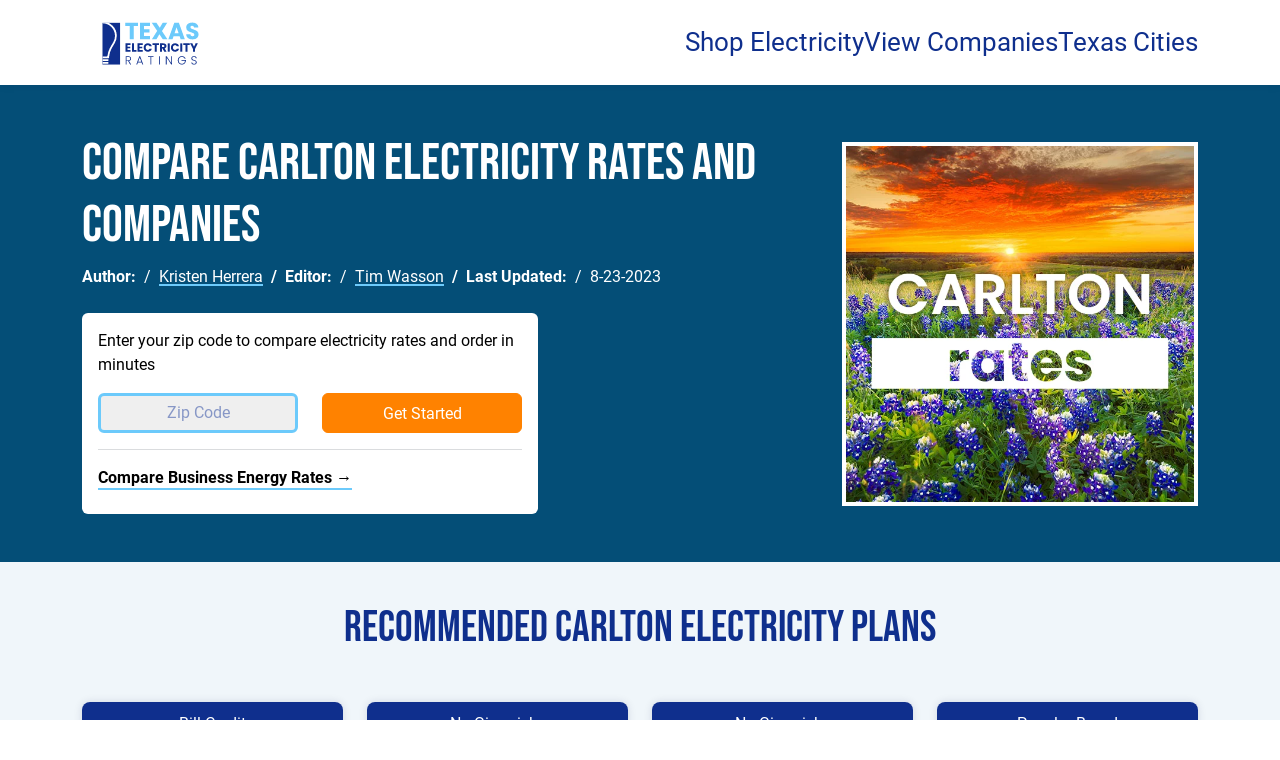

--- FILE ---
content_type: text/html
request_url: https://www.texaselectricityratings.com/electricity-rates/texas/carlton
body_size: 31534
content:
<!DOCTYPE html><html lang="en"><head><meta charset="utf-8"><meta name="viewport" content="width=device-width, initial-scale=1"><meta name="referrer" content="no-referrer-when-downgrade"><title>Compare the Best Carlton Electricity Rates (Updated November 2025) </title><meta name="description" content="Find the Cheapest Carlton Electricity Rates, Compare Electricity Prices and Instantly Switch" /><meta name="keywords" content="Carlton Electricity Rates, Carlton Electric Rates, Best Carlton Electricity Rate" /><link rel="canonical" href="https://www.texaselectricityratings.com/electricity-rates/texas/carlton" /><meta property="og:locale" content="en_US" /><meta property="og:locale" content="en_US" /><meta property="og:title" content="Find the Cheapest Carlton Electricity Rates, Compare Electricity Prices and Instantly Switch" /><meta property="og:description" content="Find the Cheapest Carlton Electricity Rates, Compare Electricity Prices and Instantly Switch" /><meta property="og:url" content="https://www.texaselectricityratings.com/electricity-rates/texas/carlton" /><meta property="og:site_name" content="Texas Electricity Ratings" /><meta property="og:type" content="article" /><meta property="article:published_time" content="2023-04-28 13:47:21" /><meta property="article:modified_time" content="2023-08-23 17:38:34" /><meta property="article:author" content="Kristen Herrera" /><meta name="twitter:label2" content="Written by" /><meta name="twitter:data2" content="Kristen Herrera, Tim Wasson" /><meta property="article:editor" content="Tim Wasson" /><meta name="twitter:label1" content="Est. reading time" /><meta name="twitter:data1" content="3 minutes" /><link rel='shortlink' href='https://www.texaselectricityratings.com/electricity-rates/texas/carlton' /><meta name="theme-color" content="#0F2F8D"><link rel="icon" type="image/png" href="https://www.texaselectricityratings.com/images/favicon/tx/favicon.png" /><link rel="apple-touch-icon" sizes="180x180" href="https://www.texaselectricityratings.com/images/favicon/tx/apple-touch-icon.png" /><meta property="og:image" content="https://www.texaselectricityratings.com/images/geo/tx/geo-tx-carlton-rates.jpg" /><meta property="og:image:width" content="348" /><meta property="og:image:height" content="356" /><meta property="og:image:type" content="image/jpg" /><meta name="twitter:card" content="summary_large_image" />	<script type="application/ld+json">
		{
			"@context":"http://schema.org",
			"@type":"Product",
			"name":"Electricity Service",
			"brand":"Texas Electricity Ratings", 
				"aggregateRating" : {
					"@type":"AggregateRating",
					"ratingValue":4.8,
					"ratingCount":17329				}
		}
</script>
<link rel="stylesheet" href="/theme/bootstrap/css/bootstrap.min.css"><!--main--><style type="text/css">:root {--erllcblue:#0F2F8D;--erllcbluergb:rgb(15,47,141);--erllcblue50:#8797C6;--erllcblue25:#C3CBE2;--erllcbluedark:#000066;--cyan:#6CCAFB;--cyanpale:#C9E9FB;--cyanultrapale:#F0F6FA;--mutedblueback:#044E77;--green:#509650;--palegreen:#96c896;--gray:#CCCCCC;--cgray:#CCCCCC;--graymed:#EFEFEF;--grayevil:#666;--graylight:#F7F7F7;--graydark:#383838;--white:#fff;--black:#000;--orange:#FF8200;--yellow:#FFCC05;--yellowdark:#FAB117;--yellowpale:#FDDC56;--transparentgray:rgba(0,0,0,.25);--fontsmall: 12px;--fontsmallmed: 14px;--fontbase: 16px;--fontmedlg: 18px;--fontlgsm: 22px;--fontlarge: 26px;--fonthead: 30px;--fontheadlg: 36px;--fontpricelg: 46px;--fontdisplayicon: 80px;--bs-link-color:var(--erllcblue);--bs-link-color-rgb:var(--erllcbluergb);--lotus-box-shadow:0 0 .5rem rgba(9,27,80,.125);--lotus-box-shadow-blue:0 0 .5rem rgba(15,47,141,.25);--lotus-card-radius:.5rem;--lotus-card-radius-sm:.375rem;--lotus-card-radius-mini:.25rem;--lotus-animate-transition:all .25s;--lotus-cta-border-color:var(--cyan);--lotus-input-background-color:var(--white);--lotus-form-input-text-color:var(--erllcblue50);--iconfont:'Material Symbols Outlined';--iconboxicons:'Boxicons';--bigimpactfont:'Bebas Neue';--slabfont:'Roboto Slab';--basefont:'Roboto', arial,helvetica, 'sans-serif';}.impactfont {font-family: var(--bigimpactfont);}.material-symbols-outlined {font-family: var(--iconfont);font-variation-settings:'FILL' 0,'wght' 400,'GRAD' 0,'opsz' 24}.accordion {--bs-accordion-active-color:var(--erllcblue);}br {clear: both;}dl.breadcrumb {--bs-breadcrumb-divider-color:inherit;}.flex-align-middle {align-items: center;}.center-text dl.breadcrumb {justify-content: center;}.red-box {background-color: red;color: var(--white);font-size: var(--fontpricelg);display: block;padding: 20px;text-align: center;}body {font-family:'Roboto', arial,helvetica, 'sans-serif';--bs-heading-color:var(--erllcblue);--bs-border-width:3px;--bs-link-color-rgb:var(--erllcbluergb);}a {color: var(--erllcblue);color: rgba(var(--erllcbluergb), 1.0);transition:var(--lotus-animate-transition);--bs-link-color-rgb:var(--erllcbluergb);}time {display: inline-block;}figcaption {font-size: var(--fontsmall);color: var(--erllcblue50);font-style: italic;}.align-center {align-items: center;}.z-1 {z-index: 1}.z-10 {z-index: 10}.z-100 {z-index: 100}.z-1000 {z-index: 1000}.back-erllcblue {background-color: var(--erllcblue);--bs-body-bg:var(--erllcblue);color: var(--white); --bs-heading-color:var(--white);}.back-erllcblue50 {background-color: var(--erllcblue50);--bs-body-bg:var(--erllcblue50);}.back-erllcblue25 {background-color: var(--erllcblue25);--bs-body-bg:var(--erllcblue25);}.back-cyan {background-color: var(--cyan);--bs-body-bg:var(--cyan);}.back-cyanpale {background-color: var(--cyanpale);--bs-body-bg:var(--cyanpale);}.back-cyanultrapale {background-color: var(--cyanultrapale);--bs-body-bg:var(--cyanultrapale);}span.spacer {display: block;clear: both;height: 2rem;}@media (min-width:768px){.z-md-1 {z-index: 1}.z-md-10 {z-index: 10}.z-md-100 {z-index: 100}.z-md-100 {z-index: 1000}}ul.table-of-contents li.list-group-item {--bs-list-group-bg:transparent;}hr {border-top-color: var(--erllcblue25);}a.plain-link {background-image: none;}a.plain-link:hover {background-image: none;}button {transition:var(--lotus-animate-transition);}a.small-link {font-size: var(--fontsmallmed);color: var(--cyan);}.row.row-reverse {flex-direction: row-reverse;}section {padding: 40px 0;}section section {border-bottom: 2px solid var(--erllcblue25);}section section:last-child {border-bottom: none;}section.trust-seals,section.lotus-alternating-background:nth-child(odd) {background-color: var(--cyanultrapale);}section.trust-seals {padding: 20px 0;}.relative {position: relative;}.center-text {text-align: center;}.vertical-center-col {align-self: center;}.container {--bs-gutter-x: 1.5rem;padding-right: calc(var(--bs-gutter-x) * .5);padding-left: calc(var(--bs-gutter-x) * .5);}.modal {background-color: var(--transparentgray);}.overflow-hidden {overflow: hidden;}.no-wrap {white-space: nowrap;}.hidden {display: none;}.img-container {position: relative;width: 100%;padding-top: 100%;}.img-container.img-full-height {padding: 0;height: 100%;}.img-container picture,.img-container img {position: absolute;top:50%;left:50%;transform: translateY(-50%) translateX(-50%);object-fit: contain;width: 100%;height: 100%;}.img-container.img-cover {overflow: hidden;}.img-container.img-cover picture,.img-container.img-cover img {object-fit: cover;}.img-container.img-contain picture, .img-container.img-contain img {object-fit: contain;}.img-container.logo-img {}.img-container.logo-img picture, .img-container.logo-img img {display:block;position: relative;top: auto;left: auto;transform: none;}.img-container.img-relative {padding: 0;}.img-container.img-relative img {position: relative;top: auto;left: auto;transform: none;}.background-img-container {position: absolute;width:90%;padding-top:90%;background-position:center;background-size:cover;top:50%;left:50%;transform:translateY(-50%) translateX(-50%);}.btn-container {display: block;}.flex-center {display: flex;align-items: center;justify-content: center;}.h1, .h2, .h3, .h4, .h5, .h6, h1, h2, h3, h4, h5, h6 {margin-top: 0;margin-bottom: 0.5rem;font-weight: 500;line-height: 1.2;}.h3, h3,.h2, h2,.h1, h1 {font-family: var(--bigimpactfont);}.h6, h6,.h5, h5,.h4, h4 {font-family: var(--basefont);}.h1, h1 {font-size: calc(3.25rem);}.h2, h2{font-size: 2.75rem;}.h3, h3 {font-size: 2rem;}.accordion .accordion-button {font-size: 1.5rem;color: var(--erllcblue);}.accordion .accordion-button:hover {color: var(--erllcblue50);}.accordion .accordion-button[aria-expanded='true']:hover {color: var(--erllcblue);}@media (max-width:768px){.hidden-sm {display: none;}.col-0 {width: 0 !important;flex:0 0 auto;padding: 0 !important;margin: 0;overflow: visible;}}nav.lotus-head {height: 60px;position: relative;box-shadow: var(--lotus-box-shadow);}nav.lotus-head .container {height: 100%;}nav.lotus-head .nav-container {display: flex;flex-direction: row;position: relative;width: 100%;height: 100%;align-items: center;}nav.lotus-head .head-logo {}nav.lotus-head .head-logo picture {display: flex;}nav.lotus-head .nav-menu-container {z-index: 10000;}nav.lotus-head .nav-menu-container ul {list-style: none;padding: 0;margin: 0 0 0 auto;display: flex;}@media (max-width:768px) {nav.lotus-head .nav-menu-container {transform: scale(0);}nav.lotus-head .nav-menu-container ul {flex-direction: column;}nav.lotus-head a {color: var(--erllcblue);}nav.lotus-head #nav-menu-action {height: 40px;width: 40px;margin-left: auto;position: relative;}nav.lotus-head #nav-menu-action::before,nav.lotus-head #nav-menu-action::after {content: '';height: 4px;width: 100%;position: absolute;left: 0;background-color: var(--erllcblue);}nav.lotus-head #nav-menu-action::before {top:0}nav.lotus-head #nav-menu-action::after {bottom:0;}nav.lotus-head #nav-menu-action hr {width: 100%;height: 4px;background-color: var(--erllcblue);position: absolute;top:18px;left: 0;border:none;border-collapse: collapse;padding: 0;margin: 0;opacity: 1;}}@media (min-width:768px) {.w-md-25 {width:25%!important;}.w-md-50 {width:50%!important;}.w-md-75 {width:75%!important;}.w-md-100 {width:100%!important;}nav.lotus-head {height: 85px;}nav.lotus-head .nav-menu-container {margin-left: auto;}nav.lotus-head .nav-menu-container ul.nav-menu {flex-direction: row;grid-column-gap: 20px;z-index: 1000;}nav.lotus-head .nav-menu-container ul li.nav-menu-item {position: relative;}nav.lotus-head .nav-menu-container ul li a {}nav.lotus-head .nav-menu-container ul li a.nav-menu-top-link {text-decoration: none;color: var(--erllcblue);font-size: var(--fontmedlg);}}@media (min-width:992px) {}@media (min-width:1200px) {nav.lotus-head .nav-menu-container ul.nav-menu {grid-column-gap: 40px;}nav.lotus-head .nav-menu-container ul li a.nav-menu-top-link {font-size: var(--fontlarge);}}@media (min-width:1400px) {}section.cta {background-color: var(--mutedblueback);color: var(--white);padding: 0;--bs-heading-color:var(--white);}section.cta .row {grid-row-gap: 20px;align-items: center;}section.cta ul {list-style: none;display: flex;flex-direction: row;grid-column-gap: 1rem;padding:0;margin: 0 0 1rem 0;flex-wrap: wrap;}section.cta ul:last-child{margin-bottom: 0}section.cta ul li a {color: var(--white);}section.cta ul.cta-list {flex-direction: column;grid-column-gap: 0;grid-row-gap:.25rem;margin: 0 0 1rem 0;flex-wrap: wrap;}section.cta ul.cta-list li {padding: 0 0 0 .75rem;position: relative;}section.cta ul.cta-list li::before {content: '';display: block;border-radius: 100vw;background-color: var(--white);width: .25rem;height: .25rem;position: absolute;left: 0;top: 10px;}section.cta .img-container.city-img {border: 4px solid var(--white);width:360px;height: 360px;padding: 0;}form.cta-form {padding: 20px;background-color: var(--white);border-radius: .375rem;margin-top: 20px;}form .row .col button,form .row .col input {width: 100%;}input.zip-input {padding: 0;margin:0;border:0;text-align: center;background-color: var(--lotus-input-background-color);border-bottom: 3px solid var(--lotus-cta-border-color);color: var(--lotus-form-input-text-color);}input.cta-input {background-color: var(--lotus-input-background-color);border: 3px solid var(--lotus-cta-border-color);color: var(--lotus-form-input-text-color);border-radius: var(--lotus-card-radius-sm);background-color: var(--graymed);height: 40px;line-height: 40px;box-sizing: border-box;}form.cta-form .btn.primary-btn {height: 40px;line-height: 40px;box-sizing: border-box;padding: 0;}form.zip-bar input.cta-input {background-color: var(--white);border-color: var(--white);color: var(--erllcbluedark);}form.zip-bar input.cta-input::placeholder {color: var(--erllcbluedark);}input::placeholder {color: var(--lotus-form-input-text-color);}@media (min-width:768px) {section.cta .img-container.city-img {width: 100%;padding-top: 100%;height: auto;}}@media (min-width:1200px) {.col-md-8 form.cta-form {width: 50%;}}section.blue-bar {background-color: var(--erllcblue);--bs-heading-color:var(--white);--lotus-cta-border-color:var(--white);--lotus-input-background-color:transparent;--lotus-form-input-text-color:var(--erllcblue25);}section.blue-bar {background-color: var(--erllcblue);}.btn {--bs-btn-border-width:;transition: all.}.btn.primary-btn,.btn.orange-btn {background-color: var(--orange);border-color: var(--orange);color: var(--white);}.btn.primary-btn:hover,.btn.orange-btn:hover,.btn.primary-btn-hollow,.btn.orange-btn-hollow {border-color: var(--orange);color: var(--orange);background-color: transparent;}.btn.blue-btn-hollow {border-color: var(--erllcblue);color: var(--erllcblue);}.btn.cyan-btn-hollow {border-color: var(--cyan);color: var(--cyan);}.btn-container .btn {width: 100%;}.btn-outline-secondary {--bs-btn-color: var(--erllcblue);--bs-btn-border-color: var(--erllcblue);--bs-btn-hover-bg: var(--erllcblue);--bs-btn-hover-border-color: var(--erllcblue);}.accordion-button:focus {box-shadow: none;}.badge {background-color: var(--graymed);}.badge.badge-primary {color:var(--erllcblue);}.badge.badge-green {color:var(--green);}.stars-container {display: grid;grid-template-columns: 1fr 1fr 1fr 1fr 1fr;}i.star-item,i.vector-icon {mask-size: 100%;padding-top: 100%;-webkit-mask-size: 100%;mask-repeat: no-repeat;-webkit-mask-repeat: no-repeat;}i.vector-icon {background-color: var(--erllcblue25);}i.star-item {background-color: var(--yellow);}i.star-item::before {}i.star-item.no-star {background-color: var(--erllcblue25);}.quote-img {position: absolute;z-index: 1;width: 33%;}.quote-img.quote-img-start {top:0;left:0;z-index: 1;}.quote-img.quote-img-end {bottom:0;right:0;z-index: 1;}blockquote {z-index: 10;position: relative;}blockquote {background-color:var(--cyanpale);padding:1rem;border-radius: var(--lotus-card-radius-sm);width: 50%;float: right;margin: 0 0 1rem 1rem;}blockquote:nth-of-type(even) {float: left;margin: 0 1rem 1rem 0;}blockquote p:last-child {margin-bottom: 0;}.lotus_two_col blockquote {}blockquote.card {}section.featured-provider blockquote {background: transparent;width: 90%;margin: auto;float: none;display: block;}.tool-cards .card {height: 100%;border:none;overflow: hidden;}section.lotus-alternating-background:nth-child(odd) .tool-cards .card {background-color: var(--white);}.tool-cards .card i.bx {position: absolute;top:0;left: 0;transform: translateX(-50%);color: var(--cyanpale);font-size: 200px;z-index: 1;}.tool-cards .card-body {z-index: 10;}.top-five a.card-body {background-image: none;}.top-five a.card-body:hover {border-radius:var(--bs-border-radius);}div.position-sticky.lotus-sticky-menu {}div.position-sticky.lotus-sticky-menu form {background-color: var(--cyan);padding: 20px;}div.position-sticky.lotus-sticky-menu form input,div.position-sticky.lotus-sticky-menu form button {width: 100%;}div.position-sticky.lotus-sticky-menu form input {height: 100%;padding: var(--bs-btn-padding-x) var(--bs-btn-padding-y);border-radius: 0.375rem;text-align: center;border: none;}.feed_container {display:flex;flex-direction:column;grid-row-gap: 1rem;}.city_list_container {display: flex;flex-direction: column;}.city_list_container ul {display: flex;flex-direction: row;flex-wrap: wrap;list-style: none;padding: 0;margin: 0;}.city_list_container ul li {padding: 0;margin: 0;width: 25%;}@media (max-width:768px){div.position-sticky.lotus-sticky-zip {top: 100vh;width: 100vw;margin-left: -100vw;transform: translateY(-100%);z-index: 1000;}body.lotus_two_col_sticky_zip .lotus_two_col .content_secondary {padding-bottom: 250px;}}@media (min-width:768px) {div.position-sticky.lotus-sticky-menu {top: 10px;}div.position-sticky.lotus-sticky-menu form {border-radius: .375rem;}form.sticky-form .row {grid-row-gap: 10px;flex-direction: column;}}@media (min-width:992px) {form.sticky-form .row {flex-direction: row;}blockquote:nth-of-type(even) {float: left;margin: 0 1rem 1rem -2rem;}}.cta-action-box {background-color: var(--white);border-radius: var(--lotus-card-radius-sm);--bs-heading-color:var(--erllcblue);color: var(--erllcblue);width: 100%;}.phone-container {text-align: center;}.phone-container h6 {display: inline-block; margin: 0 20px 0 0}footer {background-color: var(--mutedblueback);color: var(--white);--bs-heading-color:var(--white);--bs-link-color-rgb:255,255,255;}.toc-container h4 {color: var(--erllcblue);}ul.list-group.list-group-flush.table-of-contents {grid-row-gap: 0;}ul.table-of-contents li.list-group-item {--bs-list-group-border-color:var(--erllcblue50);border:none;padding: 0;margin: 0;}ul.list-group.list-group-flush.table-of-contents li.list-group-item.indent-level-1,ul.list-group.list-group-flush.table-of-contents li.list-group-item.indent-level-2,ul.list-group.list-group-flush.table-of-contents li.list-group-item.indent-level-3 {}ul.list-group.list-group-flush.table-of-contents li.list-group-item.indent-level-0 {border-top: 2px solid var(--cyanpale);padding-top: 5px;margin-bottom: 5px;}ul.table-of-contents li.list-group-item.indent-level-2:has(+.list-group-item.indent-level-0),ul.table-of-contents li.indent-level-1:has(+.indent-level-0),ul.table-of-contents li.indent-level-0:has(+.indent-level-0) {margin-bottom: 10px;}ul.list-group.list-group-flush.table-of-contents li.list-group-item.indent-level-1 {padding-left: 15px;}ul.list-group.list-group-flush.table-of-contents li.list-group-item.indent-level-2 {padding-left: 30px;}ul.list-group.list-group-flush.table-of-contents li.list-group-item.indent-level-3 {padding-left: 45px;}ul.list-group.list-group-flush.table-of-contents li.list-group-item.indent-level-1::before,ul.list-group.list-group-flush.table-of-contents li.list-group-item.indent-level-2::before,ul.list-group.list-group-flush.table-of-contents li.list-group-item.indent-level-3::before {font-family: var(--iconfont);color: var(--cyan);font-size: var(--fontsmall);position: absolute;top:5px;left: 0;}ul.list-group.list-group-flush.table-of-contents li.list-group-item.indent-level-1::before {content: '\e5e1';}ul.list-group.list-group-flush.table-of-contents li.list-group-item.indent-level-2::before {content: '\e5e1 \e5e1';letter-spacing: -7px;left: 10px;}ul.list-group.list-group-flush.table-of-contents li.list-group-item.indent-level-3::before {content: '\e5e1 \e5e1 \e5e1';letter-spacing: -7px;left: 20px;}ul.list-group.list-group-flush.table-of-contents li.list-group-item.indent-level-2 {}ul.list-group.list-group-flush.table-of-contents li.list-group-item.indent-level-3 {}ul.list-group.list-group-flush.table-of-contents li.list-group-item a {padding: 0;margin: 0;}ul.list-group.list-group-flush.table-of-contents li.list-group-item.indent-level-0 a {font-weight: 400;}ul.list-group.list-group-flush.table-of-contents li.list-group-item.indent-level-1 a,ul.list-group.list-group-flush.table-of-contents li.list-group-item.indent-level-2 a,ul.list-group.list-group-flush.table-of-contents li.list-group-item.indent-level-3 a {font-size: var(--fontsmall);line-height: var(--fontsmall);}ul.list-group.list-group-flush.table-of-contents li.list-group-item.indent-level-1 a {}ul.list-group.list-group-flush.table-of-contents li.list-group-item.indent-level-2 a {}ul.list-group.list-group-flush.table-of-contents li.list-group-item.indent-level-3 a {}section.trust-seals > .container > .row > div {border-left: 1px solid var(--medgray);}section.trust-seals > .container > .row > div:first-child {border:none;}i.material-icon {font-style: normal;}.material-icon::before {color: var(--erllcblue50);font-family: var(--iconfont);font-size: var(--fontdisplayicon);line-height: var(--fontdisplayicon);}.material-icon.editor_choice::before {content:'\e7af';}.material-icon.devices::before {content:'\e1b1';}.material-icon.star::before {content:'\ef76';}.shopper-approved {width: 100%;display: grid;grid-column-gap:.25rem;grid-template-columns: 1fr 1fr;grid-template-rows: auto;grid-row-gap: .25rem;grid-template-areas: 'rating-text shopper-stars''review-count review-count' 'shopper-logo shopper-logo';text-align: center;}.shopper-approved .rating-text {grid-area: rating-text;font-weight: 600;}.shopper-approved .shopper-stars {grid-area: shopper-stars;display: grid;grid-template-columns: 1fr 1fr 1fr 1fr 1fr;}.shopper-approved .shopper-stars .shopper-star-item {padding-top: 100%;}.shopper-approved .shopper-stars .shopper-star-item.star-full {background-image: url(/images/security/svg/shopper-star-orange.svg);background-repeat: no-repeat;background-position: center;background-size: 90%;}.shopper-approved .review-count {grid-area: review-count;font-size: var(--fontsmallmed);}.shopper-approved .shopper-logo {grid-area: shopper-logo;}</style><!--font--><style type="text/css">@font-face {font-family: 'Material Symbols Outlined';font-style: normal;font-weight: 400;src: url(/theme/lotus/font/material-symbols-outlined-02.woff2) format('woff2');}@font-face {font-family: 'Roboto';font-style: italic;font-weight: 100;src: url(/theme/lotus/font/roboto-italic-100.woff2) format('woff2');}@font-face {font-family: 'Roboto';font-style: italic;font-weight: 400;src: url(/theme/lotus/font/roboto-italic-300.woff2) format('woff2');}@font-face {font-family: 'Roboto';font-style: italic;font-weight: 700;src: url(/theme/lotus/font/roboto-italic-700.woff2) format('woff2');}@font-face {font-family: 'Roboto';font-style: italic;font-weight: 900;src: url(/theme/lotus/font/roboto-italic-900.woff2) format('woff2');}@font-face {font-family: 'Roboto';font-style: normal;font-weight: 100;src: url(/theme/lotus/font/roboto-normal-100.woff2) format('woff2');}@font-face {font-family: 'Roboto';font-style: normal;font-weight: 400;src: url(/theme/lotus/font/roboto-normal-400.woff2) format('woff2');}@font-face {font-family: 'Roboto';font-style: normal;font-weight: 700;src: url(/theme/lotus/font/roboto-normal-700.woff2) format('woff2');}@font-face {font-family: 'Roboto';font-style: normal;font-weight: 900;src: url(/theme/lotus/font/roboto-normal-900.woff2) format('woff2');}@font-face {font-family: 'Bebas Neue';font-style: normal;font-weight: 400;font-display: swap;src: url(/theme/lotus/font/bebas-neue.woff2) format('woff2');}@font-face {font-family: 'Roboto Slab';font-style: normal;font-weight: 400;src: url(/theme/lotus/font/roboto-slab-ext.woff2) format('woff2');unicode-range: U+0100-02AF, U+0304, U+0308, U+0329, U+1E00-1E9F, U+1EF2-1EFF, U+2020, U+20A0-20AB, U+20AD-20C0, U+2113, U+2C60-2C7F, U+A720-A7FF;}@font-face {font-family: 'Roboto Slab';font-style: normal;font-weight: 400;src: url(/theme/lotus/font/roboto-slab.woff2) format('woff2');unicode-range: U+0000-00FF, U+0131, U+0152-0153, U+02BB-02BC, U+02C6, U+02DA, U+02DC, U+0304, U+0308, U+0329, U+2000-206F, U+2074, U+20AC, U+2122, U+2191, U+2193, U+2212, U+2215, U+FEFF, U+FFFD;}@font-face {font-family: 'Roboto';font-style: normal;font-weight: 700;font-display: swap;src: url(https://fonts.gstatic.com/s/roboto/v32/KFOlCnqEu92Fr1MmWUlfChc4EsA.woff2) format('woff2');unicode-range: U+0100-02BA, U+02BD-02C5, U+02C7-02CC, U+02CE-02D7, U+02DD-02FF, U+0304, U+0308, U+0329, U+1D00-1DBF, U+1E00-1E9F, U+1EF2-1EFF, U+2020, U+20A0-20AB, U+20AD-20C0, U+2113, U+2C60-2C7F, U+A720-A7FF;}@font-face {font-family: 'Roboto';font-style: normal;font-weight: 700;font-display: swap;src: url(https://fonts.gstatic.com/s/roboto/v32/KFOlCnqEu92Fr1MmWUlfBBc4.woff2) format('woff2');unicode-range: U+0000-00FF, U+0131, U+0152-0153, U+02BB-02BC, U+02C6, U+02DA, U+02DC, U+0304, U+0308, U+0329, U+2000-206F, U+20AC, U+2122, U+2191, U+2193, U+2212, U+2215, U+FEFF, U+FFFD;}</style><!--superwidget--><style type="text/css">:root {--white:#fff;--orange-btn:var(--orange);--cyan-pale:var(--cyanpale);--cyan-very-pale:var(--cyanultrapale);--blue-dark:var(--erllcbluedark);--blue-very-dark:#003245;--gray:#9397ad;--gray-light:;--gray-ultra-light:;--green:#6CC551;--box-shadow:0 0.275rem 1.25rem rgba(11, 15, 25, 0.05), 0 0.25rem 0.5625rem rgba(11, 15, 25, 0.03);--badge-color:var(--white);--badge-background-color:var(--cyan-pale);--badge-green-color:var(--white);--badge-green-background-color:var(--green);--primary-btn-color:var(--white);--primary-btn-border-color:var(--orange-btn);--primary-btn-background-color:var(--orange-btn);--primary-btn-hover-color:var(--orange-btn);--primary-btn-hover-border-color:var(--orange-btn);--primary-btn-hover-background-color:transparent;--primary-btn-border-radius:5px;--secondary-btn-color:var(--cyan);--secondary-btn-border-color:var(--cyan);--secondary-btn-background-color:transparent;--secondary-btn-hover-color:var(--white);--secondary-btn-hover-border-color:var(--cyan);--secondary-btn-hover-background-color:var(--cyan);--modal-btn-color:var(--cyan);--modal-btn-border-color:var(--cyan);--modal-btn-background-color:transparent;--modal-btn-hover-color:var(--white);--modal-btn-hover-border-color:var(--cyan);--modal-btn-hover-background-color:var(--cyan);--modal-btn-border-radius:var(--primary-btn-border-radius);--zipbox-background: var(--erllcblue);--zipbox-border-radius:5px;--zipbox-color:var(--white);--plan-name-color:var(--blue-very-dark);--plan-head-color:var(--gray);--plan-price-color:var(--cyan);--update-color:var(--gray);--filter-utility-text-color:var(--blue-very-dark);--filter-utility-icon-color:var(--blue-dark);--icon-arrow-down:'\e313';--icon-arrow-right:'\e5e1';--icon-x:'\e5cd';--icon-pin:'\f14d';--icon-checkbox: '\e835';--icon-checkbox-checked:'\e834';--icon-minus:'\e15b';--icon-plus:'\e145';--icon-electric:'\ea0b';--icon-gas:'\f16a';--icon-sort:'\e8d5';--icon-filter:'\e429';--icon-search:'\e8b6';--grid-background:var(--cyan-very-pale);--plan-row-background-even:var(--white);--plan-row-background-odd:var(--cyan-very-pale);--grid-border-radius:5px;--filter-container-back:var(--erllcblue);--filter-sub-container-back:var(--blue-dark);--filter-container-border-radius:var(--grid-border-radius);--filter-label-color:var(--cyan-very-pale);--filter-label-color-alt:var(--blue-dark);--filter-label-hover:var(--cyan-pale);--filter-label-border-radius:3px;--filter-zip-input-border:;--filter-zip-input-border-radius:3px;--filter-zip-input-background:var(--cyan-pale);--filter-check-positive-color:var(--green);--filter-check-negative-color:var(--gray);--filter-zip-icon-color:var(--cyan-pale);--filter-zip-input-color:;--filter-zip-input-padding:;--filter-icon-color:;--filter-box-shadow:var(--box-shadow);--filter-usage-color:var(--cyan);--filter-usage-btn-color:var(--cyan);--filter-usage-btn-hover-color:var(--cyan-very-pale);}.zip-widget-container .btn.btn-primary {--bs-btn-bg:var(--primary-btn-background-color);--bs-btn-border-color:var(--primary-btn-border-color);--bs-btn-hover-color:var(--primary-btn-hover-color);--bs-btn-hover-bg:var(--primary-btn-hover-background-color);--bs-btn-hover-border-color:var(--primary-btn-hover-border-color);}</style><!--pricegrid--><style type="text/css">table.lotus-rates-table-grid td {cursor: pointer;}.plan-card {box-shadow: var(--lotus-box-shadow);border-radius: var(--lotus-card-radius);background-color: var(--white);}.plan-label {padding: 10px 0;text-align: center;background-color: var(--erllcblue);color: var(--white);border-radius: var(--lotus-card-radius) var(--lotus-card-radius) 0 0 ;}.plan-inner-container {align-items: center;}.plan-card-inner-container {grid-row-gap: 10px;display: flex;flex-direction: column;padding: 0;}.square-card-item {width: 100%;}.company-logo {grid-area: companyLogo;}.plan-card .company-logo {display: flex;flex-direction: row;}.plan-provider {text-align: center;grid-area: planProvider;}.horizontal-card-unfold .plan-provider,.plan-row-unfold .plan-provider {display: flex;flex-direction: column;grid-row-gap: .5rem;}.horizontal-card-unfold .plan-provider .company-logo a {margin: auto;}.horizontal-card-unfold .company-accolades,.plan-row-unfold .plan-provider .company-accolades {display: flex;flex-direction: row;align-items: center;justify-content: space-around;}.plan-row-unfold .plan-provider .company-award {}.horizontal-card-unfold .plan-provider .company-award img,.plan-row-unfold .plan-provider .company-award img {height: 30px;width: 30px;}.company-rating {grid-area: companyRating}.horizontal-card-unfold .plan-provider .company-rating,.plan-row-unfold .plan-provider .company-rating {display: flex;width: 60%;}.company-details {grid-area: companyDetails}.plan-name {grid-area: planName}.plan-name-features {grid-area: planNameFeatures;}.plan-row-unfold .plan-name-features {}.plan-row-unfold .plan-name-features .plan-name h3 {font-size: var(--fontbase);color: var(--graydark);font-weight: 600;}.plan-row-unfold .plan-name-features .plan-information p {padding: 0;margin: 0;}.plan-row-unfold .plan-name-features .plan-information ul {list-style: none;padding: 0;margin: 0;font-size: var(--fontsmallmed);display: flex;flex-direction: row;flex-wrap: wrap;grid-row-gap: .25rem;grid-column-gap: .75rem;}.plan-row-unfold .plan-name-features .plan-information ul li {padding: 0;margin: 0;white-space: nowrap;position: relative;}.plan-provider-content {grid-area: planProviderContent;}.plan-pricing {grid-area: planPricing}.plan-pricing h6 {color: var(--grayevil);}.plan-pricing strong {line-height: 100%;display: flex;flex-direction: row;justify-content: center;margin: 0;}.plan-pricing sup {font-size: 60%;line-height: 100%;top: auto;}.plan-pricing em {font-style: normal;display: block;font-size: 80%;color: var(--grayevil);}.plan-price {grid-area: planPrice;}.plan-term {grid-area: planTerm;}.plan-bill {grid-area: planBill;}.plan-graph {grid-area: planGraph;}.plan-action {display: flex;flex-direction: column;grid-row-gap: 10px;grid-area: planAction;}.plan-action em {font-style: normal;font-size: 80%;color: var(--erllcblue50);}.plan-action .plan-action-price {display: flex;flex-direction: column;text-align: center;}.plan-action .plan-action-price strong.h3 {font-weight: 600;font-size: var(--fontheadlg);margin: 0;color: var(--cyan);}.plan-action .plan-action-phone {text-align: center;}.plan-action .plan-action-phone em {}.plan-action .phone-btn {color: var(--orange);--bs-btn-padding-x:.5rem;--bs-btn-padding-y:.25rem;display: flex;flex-direction: row;grid-column-gap: 5px;}.plan-action .phone-btn,.plan-row-unfold .phone-btn {justify-content: center;align-items: center;}.plan-action .phone-btn::before {font-family: var(--iconfont);content: '\e0b0';}.plan-features {grid-area: planFeatures}.company-award {grid-area:companyAward;}.company-ratings {grid-area:companyRatings;}.company-rating {display: flex;flex-direction: row;align-items: center;justify-content: center;margin: 0 auto;padding: 0;}.plan-card-horizontal .company-rating,.plan-row-inner-container .company-rating {display: none;}.col.company-rating {margin: 0 auto;}.company-rating .stars-container {width: 100%;display: grid;grid-template-columns: 1fr 1fr 1fr 1fr 1fr;}.company-score {grid-area:companyScore;}.rates-date {padding: 10px 0;}.rates-date em {font-size: 80%;color: var(--grayevil);}.plan-item {z-index: 1;position: relative;padding:10px}.plan-odd {background-color: var(--white);}.plan-even {background-color: var(--si-very-pale-blue);}.plan-even .badge {background-color: var(--white);}.plan-row-inner-container {display: grid;grid-column-gap: 10px;grid-row-gap: 10px;grid-template-columns: 1fr 1fr 1fr 1fr;}.plan-row-inner-container.plan-row-unfold {grid-template-columns: 1fr 1fr;grid-template-areas: 'planProvider planPrice''planProvider planTerm''planProvider planBill''planNameFeatures planNameFeatures''planAction planAction';}.simple-grid-calculator .plan-item {cursor: pointer;transition: all .25s;}.simple-grid-calculator .plan-item:hover {background: var(--cyanpale);}.plan-row-inner-container.plan-calculator-inner {grid-template-columns: 1fr 1fr 1fr 1fr 1fr 1fr;grid-template-areas:'planProvider planProvider planProvider planProvider planProvider planProvider''planNameFeatures planNameFeatures planNameFeatures planNameFeatures planNameFeatures planNameFeatures''planTerm planTerm planPrice planPrice planBill planBill''planGraph planGraph planGraph planAction planAction planAction';}.grid-head {background-color: var(--erllcblue25);color: var(--erllcblue);padding: 5px;transition: all .25s;display: flex;flex-direction: row;align-items: center;border-radius: 5px;justify-content: center;}.grid-head-company {grid-area: gridHeadCompany;}.grid-head-plan-name {grid-area: gridHeadPlanName;}.grid-head-price,.grid-head-term,.grid-head-bill {text-align: center;}.grid-head-price {grid-area: gridHeadPrice;}.grid-head-term {grid-area: gridHeadTerm;}.grid-head-bill {grid-area: gridHeadBill;}.plan-row-inner-container {grid-template-columns: 1fr 1fr 1fr 1fr;grid-template-areas: 'planProvider planProvider planPrice planBill''planNameFeatures planNameFeatures planNameFeatures planTerm''planAction planAction planAction planAction';}.plan-row-inner-container.plan-row-unfold .plan-pricing {display: flex;flex-direction: column;justify-content: flex-start;}.plan-row-inner-container.plan-row-unfold .plan-pricing strong {justify-content: flex-start;color: var(--graydark);font-weight: 600;font-size: var(--fontlgsm);}.plan-row-inner-container.plan-row-unfold .plan-pricing em {display: flex;flex-direction: row;grid-column-gap: 2px;justify-content: flex-start;text-align: left;white-space: nowrap;}.plan-row-inner-container.plan-row-unfold .plan-pricing em::before {font-family: var(--iconfont);}.plan-row-inner-container.plan-row-unfold .plan-pricing.plan-price em::before {content: '\f041';}.plan-row-inner-container.plan-row-unfold .plan-pricing.plan-term em.rate_locked::before {content: '\e897';}.plan-row-inner-container.plan-row-unfold .plan-pricing.plan-term em.rate_variable::before {content: '\e6e1';}.plan-row-inner-container.plan-row-unfold .plan-pricing.plan-bill em::before {content: '\ebcc';}.filter-column {z-index: 100;}.grid-column {z-index: 10;}.horizontal-card-container {display: flex;flex-direction: column;grid-row-gap: 20px;}.plan-card-horizontal .plan-card-inner-container {display: grid;grid-template-columns: 1fr 1fr 1fr 1fr;grid-column-gap: 10px;grid-row-gap: 10px;grid-template-areas:'planProvider planProvider planProvider planPricing''planName planName planName planPricing' 'planProviderContent planProviderContent planProviderContent planPricing' 'planFeatures planFeatures planFeatures planPricing' 'planAction planAction planAction planAction';}.plan-card-horizontal.horizontal-card-unfold .plan-card-inner-container {grid-template-columns: 1fr 1fr;grid-template-areas:'planProvider planNameFeatures''planAction planAction';}.plan-card-horizontal .plan-card-inner-container .plan-pricing {background-color: var(--si-very-pale-blue);border-radius:var(--lotus-card-radius) ;padding: 10px;}.plan-card-horizontal.horizontal-card-unfold .plan-pricing {display: flex;flex-direction: row;justify-content: space-evenly;grid-column-gap: 10px;}.plan-provider-content ul {margin: 0;}.plan-provider-content ul li {color:var(--erllcblue);}.plan-provider-content ul li::marker {color: var(--cyan);}.square-card-row {grid-row-gap: 20px;}@media (max-width:768px) {.grid-head-container {position: relative;}.grid-sort {align-items: center;justify-content: center;}.filter-element-container {z-index: 10000;}.company-rating-table thead {display: none;}.company-rating-table tbody tr {display: grid;grid-template-areas: 'companyLogo companyAward companyScore' 'companyRatings companyRatings companyRatings';width: 100%;}.company-rating-table tbody tr td.company-logo,.company-rating-table tbody tr td.company-award,.company-rating-table tbody tr td.company-ratings,.company-rating-table tbody tr td.company-score {border-bottom:none;}.company-rating-table tbody tr td {display: grid;}}@media (min-width:576px) {.plan-row-inner-container {grid-template-columns: 1fr 1fr 1fr 1fr;}.plan-row-inner-container {grid-template-areas: 'planProvider planPrice planTerm planBill''planNameFeatures planNameFeatures planNameFeatures planNameFeatures''planAction planAction planAction planAction';}.plan-row-inner-container.plan-calculator-inner {grid-template-columns: 1fr 1fr 1fr 1fr 1fr;grid-template-areas:'planProvider planProvider planNameFeatures planNameFeatures planNameFeatures''planPrice planTerm planBill planBill planGraph''planAction planAction planAction planAction planAction';}}@media (min-width:768px) {.plan-row-inner-container {grid-template-columns: 1.25fr 1.25fr .75fr .75fr .75fr;}.grid-head {height: 50px;background-color: var(--erllcblue);color: var(--erllcblue25);}.grid-sort {padding: 5px 10px;position: relative;transform: scale(1);top: auto;left: auto;justify-content: center;}.grid-sort h6 {color: var(--erllcblue25);}.plan-row-inner-container {grid-template-areas:'planProvider planNameFeatures planPrice planTerm planBill''planAction planAction planAction planAction planAction';grid-row-gap: 5px;}.plan-row-inner-container.plan-calculator-inner {grid-template-columns: 1fr 1fr 1fr 1fr 1fr;grid-template-areas:'planProvider planProvider planNameFeatures planNameFeatures planNameFeatures''planPrice planTerm planBill planBill planGraph''planAction planAction planAction planAction planAction';}.plan-card-horizontal.horizontal-card-unfold .plan-card-inner-container {grid-template-columns: 1fr 1fr 1fr 1fr 1fr;grid-template-areas:'planProvider planNameFeatures planNameFeatures planAction planAction';}.plan-action {display: flex;flex-direction: row;grid-column-gap: 10px;}.btn span {display: none;}.more-plans {text-align: center;padding: 10px 0}.more-plans .btn-container {display: inline-block;}.plan-card-horizontal .plan-card-inner-container {grid-template-columns: 1fr 1fr 1fr 1fr 1fr;grid-template-areas:'planProvider planProvider planProvider planPricing planPricing''planName planName planName planPricing planPricing' 'planProviderContent planProviderContent planProviderContent planAction planAction' 'planFeatures planFeatures planFeatures planAction planAction';}.plan-row-inner-container.plan-row-unfold {grid-template-columns: 1fr 1fr 1fr 1fr;grid-template-areas:'planProvider planPrice planNameFeatures planAction''planProvider planTerm planNameFeatures planAction''planProvider planBill planNameFeatures planAction';}.plan-card-horizontal .plan-pricing {display: flex;flex-direction: row;align-items: center;justify-content: space-evenly;grid-column-gap: 10px;}.plan-row-inner-container.plan-row-unfold .plan-action {flex-direction: column;}.plan-card-horizontal .plan-action {flex-direction: column;}}@media (min-width:992px) {.plan-card-square {height: 100%;display: flex;flex-direction: column;}.plan-card-square .plan-pricing h6 {font-size: 80%;}.plan-card-square .plan-pricing em {font-size: 60%;}.plan-card-square .plan-card-inner-container {grid-row-gap: 0;--bs-gutter-x:0;position: relative;height: 100%;box-sizing: border-box;padding-bottom: 150px;}.plan-card-square .plan-price-action-features-container {position: absolute;bottom:0;left: 0;display: flex;flex-direction: column;grid-row-gap: 10px;padding: 0;}.grid-sort {justify-content: flex-end;}.grid-head h6 {color: var(--erllcblue25);}.plan-card-horizontal .plan-card-inner-container {grid-template-columns: 1fr 1fr 1fr 1fr 1fr 1fr;grid-template-areas:'planProvider planProvider planFeatures planFeatures planPricing planPricing''planName planName planName planName planPricing planPricing' 'planProviderContent planProviderContent planProviderContent planProviderContent planAction planAction';}.plan-row-inner-container {grid-template-columns: 1fr 2fr .5fr .5fr .5fr 1.5fr;grid-template-areas: 'planProvider planNameFeatures planPrice planTerm planBill planAction';}.plan-row-inner-container.plan-calculator-inner {grid-template-columns: 1fr .5fr .5fr .5fr .5fr 1fr;grid-template-areas: 'planProvider planNameFeatures planNameFeatures planNameFeatures planNameFeatures planNameFeatures''planProvider planPrice planTerm planBill planGraph planAction';}.plan-row-inner-container.plan-row-unfold {grid-template-columns: 1fr 1fr 1fr 1fr 1fr;grid-template-areas: 'planProvider planPrice planTerm planBill planAction''planProvider planNameFeatures planNameFeatures planNameFeatures planAction';}.plan-action {flex-direction: column;}.btn span {display: inline;}}@media (min-width:1200px) {.plan-card-square .plan-pricing h6 {font-size: 100%;}.plan-card-square .plan-pricing em {font-size: 80%;}.plan-row-inner-container {grid-template-columns: 1fr 2.5fr .5fr .5fr .5fr 1fr;}.plan-row-inner-container.plan-calculator-inner {grid-template-columns: 1.5fr .75fr .75fr 1fr 1fr 1fr;}.plan-row-inner-container.plan-calculator-inner .plan-button-overlay,.plan-row-inner-container.plan-calculator-inner .plan-button-overlay form {width: 100%;height: 100%;}.plan-row-inner-container.plan-calculator-inner .plan-button-overlay {position: absolute;top:0;left:0;width: 100%;height: 100%;}.plan-row-inner-container.plan-calculator-inner .plan-button-overlay form {}.kwh-usage {font-size: var(--fonthead);}}@media (min-width:1400px) {.plan-card-square .plan-pricing em {font-size: 100%;}.kwh-usage {font-size: var(--fontheadlg);}}.modal th em {font-size:60%;font-style: normal;color: var(--erllcblue50);padding-left:2px;}table.table-plan-markets {text-align: center;}table.table-plan-pros tr td:first-child,table.table-plan-markets tr td:first-child {text-align: left;}table.table-plan-markets tr td:first-child {font-size: var(--fontsmall);}.plan-card-details {}.plan-card-square.plan-card-details .plan-price-action-features-container {position: relative;height: 100%;}.plan-card-square.plan-card-details .plan-card-inner-container {padding-bottom: 0;}.plan-card-square.plan-card-details .plan-card-inner-container .plan-name {padding-bottom: 200px;width: 100%;margin: auto;}.plan-has-phone + .plan-no-phone .plan-card-square.plan-card-details .plan-card-inner-container .plan-name,.plan-has-phone .plan-card-square.plan-card-details .plan-card-inner-container .plan-name {padding-bottom: 245px;}.plan-has-phone + .plan-no-phone .plan-action {padding-bottom: 46px;}.plan-card-square.plan-card-details .plan-static-content {position: absolute;bottom:0;left: 0;width: 100%;display: flex;flex-direction: column;grid-row-gap: .5rem;}.plan-card-square.plan-card-details .plan-details .plan-pricing {display: flex;flex-direction: column;align-items: center;justify-content: center;}.plan-card-square.plan-card-details .plan-details .plan-pricing strong.h3 {font-weight: 600;font-size: var(--fontheadlg);}.plan-card-square.plan-card-details .plan-details ul {list-style: none;padding: 0;margin: 0;display: flex;flex-direction: row;align-items: center;justify-content: center;color: var(--erllcblue50);font-size: 80%;grid-column-gap: .5rem;}.plan-card-square.plan-card-details .plan-details ul.plan_term {}.plan-details-action {display: flex;flex-direction: row;align-items: center;justify-content: center;}.plan-details-action span {display: inline-block;cursor: pointer;margin: auto;background-color: var(--cyanpale);border-color: var(--cyanpale);color: var(--erllcblue);display: flex;flex-direction: row;align-items: center;justify-content: center;}.plan-details-action span::before {font-family:var(--iconfont);content: '\e88e';margin-right: 5px;}.plan-details-action span:hover {border-color: var(--cyanpale);color: var(--erllcblue);}.plandetails-modal {transform: scale(0,0);transition: all .25s;}.plandetails-unfold {transform: scale(1,0);transform-origin: top;transition: all .35s;max-height: 0;opacity: 0;}.btn-unfold-plandetails {--btn-main-colors:var(--cyanpale);white-space: nowrap;font-size: var(--fontsmall);background-color: var(--btn-main-colors);border-color: var(--btn-main-colors);color: var(--erllcblue);--bs-btn-padding-x:.5rem;--bs-btn-padding-y:.25rem;}.btn.btn-unfold-plandetails:active,.btn.btn-unfold-plandetails:focus,.btn.btn-unfold-plandetails:hover {background-color: transparent;border-color: var(--cyanpale);color: var(--erllcblue);}.btn-unfold-plandetails::before {content: 'Show ';}.plandetailsactive .btn-unfold-plandetails::before {content: 'Hide ';}</style><!--filter--><style type="text/css">.grid-head-container {z-index: 100;}.filter-column {z-index: 100;}.filter-element-container {--action-color:var(--erllcblue);}.filter-group {margin: 0 0 20px 0;}.filter-group ul {list-style: none;padding: 0;margin: 0;display: flex;flex-direction: row;grid-column-gap: 10px;flex-wrap: wrap;}.filter-group label {position: relative;padding-left: 20px;color: var(--erllcblue);cursor: pointer;}.filter-group label::before,.filter-group label::after {content: '';border-radius: 2000px;position: absolute;top: 50%;transform: translateY(-50%);transition: all .25s;}.filter-group label::before {height: 15px;width: 15px;border-width: 1px;border-style: solid;border-color: var(--action-color);left: 0;}.filter-group label::after {background-color: transparent;left: 3px;width: 9px;height: 9px;}.filter-group input:checked + label::after {background-color: var(--action-color);}.filter-group em {color: var(--cyan);}.filter-element-container {background-color: var(--erllcblue25);}.checkbox-select-action + label {display: block;background-color: var(--erllcblue);color: var(--erllcblue25);fill: var(--erllcblue25);text-align: center;padding: 5px 0;height: 34px;border-radius: 5px;}.checkbox-select-action + label svg {margin-top: -3px;}.filter-element-container,.grid-sort {position: absolute;transform: scale(1,0);transform-origin: top center;top:34px;left: 0;width: 100%;transition: all .25s;}.grid-sort {z-index: 1000;}.filter-element-container .grid-head {justify-content: center;}.grid-head .h6 {flex-wrap: nowrap;padding: 0;margin: 0;white-space: nowrap;color: var(--erllcblue);}.grid-sort .h6 {margin-right: 20px;}.grid-sort select {width: auto;}input[type="checkbox"]:checked + label {border-radius: 5px 5px 0 0;}input[type="checkbox"]:checked + label + .filter-element-container,input[type="checkbox"]:checked + label + .grid-sort {transform: scale(1);border-radius: 0 0 5px 5px;}.filter-group label::before {color: var(--erllcblue);}.filter-group input:checked + label::before {color: var(--erllcblue);}.filter-group .small-link {color: var(--erllcblue);}.filter-column {margin-bottom: 10px}.usage-selector-container {text-align: center;padding-bottom: 20px;}.usage-selector {display: grid;grid-template-columns: 1fr 4fr 1fr;text-align: center;}.usage-selector .selector-btn {border-width: 2px;border-style: solid;border-color: var(--action-color);border-radius: 100vw;background-color: transparent;position: relative;width: 30px;height: 30px;margin: auto;}.usage-selector .selector-btn:hover {background-color: var(--action-color);}.usage-selector .selector-btn::after,.usage-selector .selector-btn::before {content: '';position: absolute;top: 50%;left: 50%;transform: translateY(-50%) translateX(-50%);background-color: var(--action-color);}.usage-selector .selector-btn:hover::after,.usage-selector .selector-btn:hover::before {background-color: var(--white);}.usage-selector .selector-btn::before {height: 2px;width: 60%;}.usage-selector .selector-btn.btn-positive::after {height: 60%;width: 2px;}.kwh-usage {color: var(--erllcblue);font-size: var(--fontlarge);}.grid-head.grid-sort {display: flex;flex-direction: column;}@media (min-width:768px) {.filter-group ul span {display: none;}.sticky-toc .filter-element-container {transform: scale(1);background-color: transparent;}.grid-head.grid-sort {background-color: var(--erllcblue);flex-direction: row;}.grid-head.grid-sort .h6 {color: var(--palecyan);}}@media (min-width:992px) {.simple-grid-solo .checkbox-select-action + label {display: none;}.filter-element-container .grid-head-container {margin-bottom: 10px}.filter-group .small-link {color: var(--cyan);}.filter-group input:checked + label::before {color: var(--cyan);}.filter-column {margin-bottom: 0}.filter-element-container,.grid-sort {position: relative;transform: scale(1);top: auto;left: auto;}.filter-element-container{--action-color:var(--cyan);background-color: transparent;}.checkbox-select-action + label {display: none;}.filter-sticky-menu {top: 10px;}.filter-group ul {flex-direction: column;}.filter-grid .plan-row-inner-container {grid-template-columns: 1fr 1.75fr .5fr .5fr .75fr 1.5fr;}.filter-group li {padding: 4px 0;border-bottom: 1px solid var(--cyanpale);}.filter-group li:first-child {border-top: 1px solid var(--cyanpale);}.filter-group a.small-link {font-size: var(--fontsmall);}.usage-selector-container {background-color: transparent;}.usage-selector-container {background-color: transparent;}.kwh-usage {color: var(--cyan);font-size: var(--fontlarge);padding-bottom: 5px;}.usage-selector .selector-btn { color:var(--cyanpale);}.usage-selector .selector-btn:hover { color:var(--erllcblue50); }}@media (min-width:1200px) {.filter-group ul span {display: inline;}.filter-grid .plan-row-inner-container {grid-template-columns: 1fr 2.25fr .5fr .5fr .5fr 1.25fr;}}</style><link rel="preload" href="/theme/lotus/css/theme.css" as="style" onload="this.onload=null;this.rel='stylesheet'"><link rel="preload" href="/theme/lotus/css/base.css" as="style" onload="this.onload=null;this.rel='stylesheet'"><noscript><link rel="stylesheet" href="/theme/lotus/css/base.css"></noscript><link rel="preload" href="/theme/lotus/css/theme.css" as="style" onload="this.onload=null;this.rel='stylesheet'"><noscript><link rel="stylesheet" href="/theme/lotus/css/theme.css"></noscript><link rel="preload" href="/theme/lotus/css/nav.css" as="style" onload="this.onload=null;this.rel='stylesheet'"><noscript><link rel="stylesheet" href="/theme/lotus/css/nav.css"></noscript><link rel="preload" href="/theme/lotus/css/pricegrid-base.css" as="style" onload="this.onload=null;this.rel='stylesheet'"><noscript><link rel="stylesheet" href="/theme/lotus/css/pricegrid-base.css"></noscript><!--head content start -->
<style>
.yt-embed {
  aspect-ratio: 16 / 9;
  width: 100%;
}


</style><!--head content end -->	
			<script async src="https://www.googletagmanager.com/gtag/js?id=UA-8796067-1"></script>
			<script>

			/* <![CDATA[ */
			var google_conversion_id = 1033468622;
			var google_custom_params = window.google_tag_params;
			var google_remarketing_only = true;
			/* ]]> */
			function doGtag()
			{
				setTimeout(function(){
				    window.dataLayer = window.dataLayer || [];
				    function gtag(){dataLayer.push(arguments)};
				    gtag('js', new Date());
				    gtag('config', 'UA-8796067-1');
				    ga('create', 'UA-8796067-1', 'auto');
				    ga('send', 'pageview');
					// This UET for bing never gets called.... tgw 20230605
				    (function(w,d,t,r,u){
					var f,n,i;w[u]=w[u]||[],f=function(){var o={ti:"5295646"};o.q=w[u],w[u]=new UET(o),
					w[u].push("pageLoad")},n=d.createElement(t),n.src=r,n.async=1,n.onload=n.onreadystatechange=function(){
					var s=this.readyState;s&&s!=="loaded"&&s!=="complete"||(f(),n.onload=n.onreadystatechange=null)},
					i=d.getElementsByTagName(t)[0],i.parentNode.insertBefore(n,i)
				    })(window,document,"script","//bat.bing.com/bat.js","uetq");
				}, 1000);
				setTimeout(function(){
				    (function(i,s,o,g,r,a,m){i['GoogleAnalyticsObject']=r;i[r]=i[r]||function(){
					(i[r].q=i[r].q||[]).push(arguments)},i[r].l=1*new Date();a=s.createElement(o),
					m=s.getElementsByTagName(o)[0];a.async=1;a.src=g;m.parentNode.insertBefore(a,m)
				    })(window,document,'script','https://www.google-analytics.com/analytics.js','ga');
				}, 1000);

			}
			window.addEventListener('DOMContentLoaded', doGtag);
			</script>
				<!-- GTM site_head_bottom -->

						<script>(function(w,d,s,l,i){w[l]=w[l]||[];w[l].push({'gtm.start':
						new Date().getTime(),event:'gtm.js'});var f=d.getElementsByTagName(s)[0],
						j=d.createElement(s),dl=l!='dataLayer'?'&l='+l:'';j.async=true;j.src=
						'https://www.googletagmanager.com/gtm.js?id='+i+dl;f.parentNode.insertBefore(j,f);
						})(window,document,'script','dataLayer','GTM-N935PC');</script>
									<!-- Share A Sale shareasale tracking pixel --><script src="https://www.dwin1.com/108360.js" type="text/javascript" defer="defer"></script><!-- END Share A Sale shareasale tracking pixel -->	
				<!-- Matomo -->
				<script>
				  var _paq = window._paq = window._paq || [];
				  _paq.push(['trackPageView']);
				  _paq.push(['enableLinkTracking']);
				  (function() {
				    var u='https://texaselectricityratings.matomo.cloud/';
				    _paq.push(['setTrackerUrl', u+'matomo.php']);
				    _paq.push(['setSiteId', '1']);
				    var d=document, g=d.createElement('script'), s=d.getElementsByTagName('script')[0];
				    g.async=true; g.src='https://cdn.matomo.cloud/texaselectricityratings.matomo.cloud/matomo.js'; s.parentNode.insertBefore(g,s);
				  })();
				</script>
				<!-- End Matomo Code -->	<!--tracking-->
			<script>
			function setTracking(key, value, overwrite = true)
			{
				if (!value)
				{
					return;
				}
				const DEV = 1;//0;
				var visitor = localStorage.getItem('tracking');
				if (visitor)
				{
					visitor = JSON.parse(visitor);
				}
				else
				{
					visitor = getTracking();
				}
				if (!visitor[key])
				{
					visitor[key] = value;
					localStorage.setItem('tracking', JSON.stringify(visitor));
					if(DEV) console.log('%c[setting] ', 'color: lime;', key + ' = ' + value);
					return;
				}
				if (overwrite)
				{
					if (DEV) console.log('%c[setting] ', 'color: lime;', key + ' = ' + value);
					visitor[key] = value;
					localStorage.setItem('tracking', JSON.stringify(visitor));
				}
				else
				{
					if(DEV) console.log('%c[skipping] ', 'color: lime;', key + ' = ' + value);
				}
			}

			function getTracking()
			{
				var visitor = localStorage.getItem('tracking');
				if (visitor)
				{
					try {
						visitor = JSON.parse(visitor);
					} catch (e) {
						visitor = false;
					}
				}
				if (!visitor)
				{
					if (typeof window.ter_tracking === 'object')
					{
						visitor = window.ter_tracking;
						visitor.site_id = 9;
					}
					else
					{
						visitor = {
							site_id: 9						};
					}
				}
				else
				{
					if (typeof window.ter_tracking === 'object')
					{
						// since ter_tracking exists, this means we're on a new affiliate page and should update according to ter_args
						Object.keys(window.ter_tracking).forEach(function (key) {
							if (Object.prototype.hasOwnProperty.call(window.ter_args, key))
							{
								setTracking(key, window.ter_tracking[key], window.ter_args[key]);
							}
						});
					}
				}
				var now = Date.now();
				var fortyFiveDays = 45 * 24 * 60 * 60 * 1000;
				if (!visitor.epoch)
				{
					visitor.epoch = now;
					localStorage.setItem('tracking', JSON.stringify(visitor));
				}
				else
				{
					if ((now - visitor.epoch) > fortyFiveDays)
					{
						visitor = {
							site_id: visitor.site_id,
							epoch: now
						};
						localStorage.setItem('tracking', JSON.stringify(visitor));
					}
				}

				return visitor;
			}

			function track_queries()
			{
				var url = new URL(window.location.href);
				if (typeof window.ter_args == 'object')
				{
					Object.keys(window.ter_args).forEach(function (key) {
						if (url.searchParams.has(key))
						{
							setTracking(key, url.searchParams.get(key), window.ter_args[key]);
						}
						url.searchParams.delete(key);
					});
				}
			}

			function track_visitor()
			{
				var visitor = getTracking();
				var params = [];

				for(var key in visitor)
				{
					params.push(encodeURIComponent(key)+'='+encodeURIComponent(visitor[key]));
				}

				var http = new XMLHttpRequest();
				http.open('POST', '/ajax/tracking', true);
				http.setRequestHeader('Content-type', 'application/x-www-form-urlencoded');
				http.onreadystatechange = function()
				{
					if(http.readyState == 4 && http.status == 200)
					{
						var visitor = JSON.parse(http.responseText);
						setTracking('vid', visitor.vid, false);
					}
				}
				http.send(params.join('&'));
			}

			document.addEventListener("DOMContentLoaded", function() {
				try {
					window.ter_tracking = JSON.parse('{}');
					window.ter_args = JSON.parse('{"afvid":true,"msid":true,"sscid":true,"sw_embedded":true,"state":true,"city":true,"address_1":true,"zip":true,"email":true,"first_name":true,"last_name":true,"phone_1":true,"company_code":true,"agent_code":true,"agent_name":true,"agent_id":true}');
				} catch (e) {
					console.error(e);
				}
				var visitor = getTracking();
				if(visitor && typeof visitor === 'object')
				{
					track_queries();
					var site_id = visitor.site_id;
					var lotus_sites = '112,101,109,110,9';
					var lotusValue = lotus_sites.split(',').includes(site_id.toString());

					setTracking('lotus', lotusValue, false);
					setTracking('sw_embedded', '0');
					setTracking('origin', document.referrer ? document.referrer : '', false);
					var landing = window.location.pathname;
					if (window.location.search)
					{
						landing += window.location.search;
					}
					setTracking('landing', landing, false);
					if (lotusValue)
					{
						track_visitor();
					}
				}
			});

		</script>
		</head>
<body id="" class="lotus_two_col_sticky_toc lotus-theme" data-page="8438" data-market="6" data-commodity="e">
	<!-- GTM cart_noscript_body_top -->

						<!-- GTM (noscript) Body Top Start -->
						<noscript><iframe src='https://www.googletagmanager.com/ns.html?id=GTM-N935PC'
						height='0' width='0' style='display:none;visibility:hidden'></iframe></noscript>
						<!-- GTM (noscript) Body Top End -->
						
<nav class="lotus-head">
	<div class="container">
		<div class="nav-container">
			<a class="head-logo" href="https://www.texaselectricityratings.com/">
				<picture>
					<source media="(max-width:768px)" srcset="https://www.texaselectricityratings.com/images/logo/texas-electricity-ratings.svg" width="100" height="50">
					<source media="(min-width:768px)" srcset="https://www.texaselectricityratings.com/images/logo/texas-electricity-ratings.svg" width="140" height="70">
					<img class="logo-image logo-image-sm" src="https://www.texaselectricityratings.com/images/logo/texas-electricity-ratings.svg" alt="Texas Electricity Ratings" width="140" height="60" />
				</picture>
			</a>
			<div id="main-nav" class="nav-menu-container">
								<ul class="nav-menu">
	<li class="nav-menu-item">
		<a class="nav-menu-top-link" href="https://www.texaselectricityratings.com/electricity-rates">Shop Electricity</a>
		<ul class="nav-menu-child">
			<li class="nav-menu-child-item"><a href="https://www.texaselectricityratings.com/electricity-rates">Residential Electricity</a></li>
			<li class="nav-menu-child-item"><a href="https://www.texaselectricityratings.com/electricity-rates/commercial-electricity">Commercial Electricity</a></li>
			<li class="nav-menu-child-item"><a href="https://www.texaselectricityratings.com/electricity-rates/prepaid-electricity">Prepaid Electricity</a></li>
			<li class="nav-menu-child-item"><a href="https://www.texaselectricityratings.com/solar">Solar Energy</a></li>
		</ul>
	</li>
	<li class="nav-menu-item">
		<a class="nav-menu-top-link" href="https://www.texaselectricityratings.com/companies">View Companies</a>
		<ul class="nav-menu-child">
			<li class="nav-menu-child-item"><a href="https://www.texaselectricityratings.com/companies/reliant-energy">Reliant Energy</a></li>
			<li class="nav-menu-child-item"><a href="https://www.texaselectricityratings.com/companies/txu-energy">TXU Energy</a></li>
			<li class="nav-menu-child-item"><a href="https://www.texaselectricityratings.com/companies/constellation">Constellation</a></li>
			<li class="nav-menu-child-item"><a href="https://www.texaselectricityratings.com/companies/gexa-energy">Gexa</a></li>
			<li class="nav-menu-child-item"><a href="https://www.texaselectricityratings.com/companies/4-change-energy">4Change Energy</a></li>
			<li class="nav-menu-child-item"><a href="https://www.texaselectricityratings.com/companies/champion-energy">Champion Energy</a></li>
			<li class="nav-menu-child-item"><a href="https://www.texaselectricityratings.com/companies/payless-power">Payless Power</a></li>
			<li class="nav-menu-child-item"><a href="https://www.texaselectricityratings.com/companies/cirro-energy">Cirro Energy</a></li>
			<li class="nav-menu-child-item"><a href="https://www.texaselectricityratings.com/companies">All Companies</a></li>
		</ul>
	</li>
	<li class="nav-menu-item">
		<a class="nav-menu-top-link" href="https://www.texaselectricityratings.com/electricity-rates/texas">Texas Cities</a>
		<ul class="nav-menu-child">
			<li class="nav-menu-child-item"><a href="https://www.texaselectricityratings.com/electricity-rates/texas/houston">Houston</a></li>
			<li class="nav-menu-child-item"><a href="https://www.texaselectricityratings.com/electricity-rates/texas/dallas">Dallas</a></li>
			<li class="nav-menu-child-item"><a href="https://www.texaselectricityratings.com/electricity-rates/texas/fort-worth">Fort Worth</a></li>
			<li class="nav-menu-child-item"><a href="https://www.texaselectricityratings.com/electricity-rates/texas/corpus-christi">Corpus Christi</a></li>
			<li class="nav-menu-child-item"><a href="https://www.texaselectricityratings.com/electricity-rates/texas/abilene">Abilene</a></li>
			<li class="nav-menu-child-item"><a href="https://www.texaselectricityratings.com/electricity-rates/texas/lubbock">Lubbock</a></li>
		</ul>
	</li>
</ul>			</div>
			<div id="nav-menu-action" onclick="mobilenavclick()"><hr/></div>
		</div>
	</div>
</nav>
<script type="text/javascript">
    function mobilenavclick() {
		var element = document.getElementById("main-nav");
		element.classList.toggle("mobilenavactive");
	}
</script>
<main role="main">
	<!-- content_primary --><style>
hgroup p {
  font-style: italic;
}
</style>
<!-- snippet_updated_mdy_text August 23, 2023-->
<section class="cta">
    <div class="container">
        <div class="row">
            <div class="col col-md-8 pt-5 py-md-5">
                <h1>Compare Carlton Electricity Rates and Companies</h1>
                
<div class="author-insert">
	<dl class="breadcrumb">
				<dt class="breadcrumb-item">Author:</dt>
		<dd class="breadcrumb-item"><a href="https://www.texaselectricityratings.com/about-us/team/#kristen-herrera">Kristen Herrera</a></dd>
				<dt class="breadcrumb-item">Editor:</dt>
		<dd class="breadcrumb-item"><a href="https://www.texaselectricityratings.com/about-us/team/#tim-wasson">Tim Wasson</a></dd>
				<dt class="breadcrumb-item">Last Updated:</dt>
		<dd class="breadcrumb-item">8-23-2023</dd>
			</dl>
</div>

                <div class="zip-commerial-link-container bg-white rounded pt-3 px-3 pb-2">
	<p class="text-black">Enter your zip code to compare electricity rates and order in minutes</p>
	<form onsubmit="return submitZipForm(this);" class="cta-form pt-0 pb-3 px-0 mt-0 mb-3 rounded-0 border-bottom border-1 border-secondary border-opacity-25 w-100">
		<div class="row">
	<div class="col">
		<input id="zip_code" type="text" class="zip-input cta-input" placeholder="Zip Code" name="zip_code" pattern="\d{5}">
	</div>
	<div class="col">
		<button type="submit" class="btn primary-btn">Get Started</button>
	</div>
</div>
<script>
function submitZipForm(button) {
	const zipForm = button.closest('form');
	const zipInputEl = zipForm.querySelector('.zip-input');

	if (!zipInputEl) {
		console.warn('Error locating zip input in form!');
		return;
	}

	const zipCode = zipInputEl.value;

	if (!/^\d{5}$/.test(zipCode)) {
		alert('Enter a valid 5-digit zipcode!');
		return;
	}

	const xhr = new XMLHttpRequest();
	xhr.open('POST', '/ajax/zip_city');
	xhr.setRequestHeader('Content-Type', 'application/x-www-form-urlencoded');
	xhr.onload = function() {
		if (xhr.status == 200) {
			const r = JSON.parse(xhr.responseText);
			if (r.error) {
				const elErr = document.createElement('span');
				elErr.style.color = 'red';
				elErr.classList.add('error');
				elErr.innerText = 'The zip you have entered could not be found.';
				zipForm.appendChild(elErr);
				setTimeout(function (el) {
					el.remove();
				}, 3E3, elErr);
			} else {
				if (typeof setTracking	== 'function')
				{
					setTracking('zip', zipCode, true);
				}
				window.location.href = '/slp/'+r.state+'/'+r.city+'/'+zipCode;
			}
		} else {
			alert('An error occured. Status: ' + xhr.status);
			}
	}
	xhr.send('zip='+encodeURIComponent(zipCode)+'&state='+encodeURIComponent('TX'));
	return false;
}
</script>
	</form>
	<p class="fw-bold text-black"><a href="https://www.texaselectricityratings.com/electricity-rates/commercial-electricity#/" class="text-black d-inline-flex align-items-center">Compare Business Energy Rates &#8594;</a></p>
</div>
            </div>
            <div class="col col-md-4 flex-center py-5">
                <div class="img-container city-img img-cover">
                    <picture>
                        <source media="(max-width:768px)" srcset="https://www.texaselectricityratings.com/images/geo/tx/geo-tx-carlton-rates.webp">
                        <source media="(min-width:768px)" srcset="https://www.texaselectricityratings.com/images/geo/tx/geo-tx-carlton-rates.webp">
                        <img src="https://www.texaselectricityratings.com/images/geo/tx/geo-tx-carlton-rates.jpg" alt="Compare the best Electricity rates and plans in Carlton texas">
                    </picture>
                </div>
            </div>
        </div>
    </div>
</section>
<!--<pre>stdClass Object
(
    [state_slug] => texas
    [state_abbrev] => TX
    [city_slug] => carlton
    [city_slug_noplans] => 
    [zip_slug] => 
    [provider_slug] => 
    [non_partner_slug] => 
    [plan_name] => 
    [plan_slug] => 
    [plan_id] => 
    [utility_slug] => 
    [market_ter_name] => 
    [market_name] => 
    [author] => Kristen Herrera
    [editor] => Tim Wasson
    [updated_at] => 2023-08-23 17:38:34
    [created_at] => 2023-04-28 13:47:21
    [company_page_slug] => companies
    [city_name] => Carlton
)
</pre>-->
<!-- layout 5 -->
<!-- recommended_plans -->
<section class="lotus-alternating-background">
    <div class="container center-text"><h2 id="recommended">Recommended Carlton Electricity Plans</h2></div>
 		<section class="lotus-alternating-background">
						<div class="container">
				<div class="row square-card-row">
	<div class="col col-12 col-md-6 col-lg-3">	<div class="plan plan-card plan-card-square card border-0">
		<div class="plan-label"><span class="respected">Bill Credit</span></div>
		<div class="card-body">
			<div class="container plan-inner-container plan-card-inner-container">
				<div class="plan-provider square-card-item row">
					<div class="col col-8 company-logo">
						<a class="nostyle-link" target="_blank" href="https://www.texaselectricityratings.com/companies/constellation">
	<picture>
		<source srcset="/images/logos/webp/100/constellation.webp">
		<img class="company-logo-img" src="/images/logos/png/100/constellation.png" width="100" height="50" alt="Constellation Logo">
	</picture>
</a>
											</div>
					<div class="col col-4 company-rating">
						<div class="stars-container">
								<i class="star-item gold-star"></i>
	<i class="star-item gold-star"></i>
	<i class="star-item gold-star"></i>
	<i class="star-item gold-star"></i>
	<i class="star-item half-star"></i>
						</div>
					</div>
				</div>
				<div class="plan-name square-card-item row">
					<h3 class="h4 center-text">
						<a href="/companies/constellation/12-month-usage-bill-credit-electricity-plan-8439">12 Month Usage Bill Credit</a>					</h3>
				</div>
				<div class="plan-price-action-features-container square-card-item container">
					<div class="plan-pricing row center-text">
	<div class="col col-4">
		<h6>Price</h6>
<strong class="h3">
			<span class="bill-calc-rate" data-plan-market-id="7148229">17.1</span>
		<sup>&cent;</sup>
		</strong>
<em>kWh</em>
	</div>
	<div class="col col-4">
		<h6>Term</h6>
<strong class="h3">12</strong>
<em>months</em>
	</div>
	<div class="col col-4">
		<h6>Avg. Bill</h6>
<strong class="h3">
	<sup>$</sup><span class="bill-calc-bill" data-plan-market-id="7148229">182</span></strong>
<em>per month</em>
	</div>
</div>
					<div class="plan-action btn-container">
							<form id="pid691b664a23ca3" method="post" action="https://secure.texaselectricityratings.com/cart/startCart">
		<input class="btn primary-btn" type="button" value="Check Availability" onclick="_startCart('691b664a23ca3');">
		<input type="hidden" name="track_click" value="true">
		<input type="hidden" name="site_id" value="9">
		<input type="hidden" name="product_id" value="8439">
		<input type="hidden" name="market_id" value="6">
		<input type="hidden" name="msid_vendor" value="">
		<input type="hidden" name="msid_state" value="">
		<input type="hidden" name="msid" value="">
		<input type="hidden" name="uri" value="">
		<input type="hidden" name="vid" value="">
		<input type="hidden" name="sw_embedded" value="0">
			</form>
						</div>
									</div>
			</div>			
		</div>
	</div>
</div>
<div class="col col-12 col-md-6 col-lg-3">	<div class="plan plan-card plan-card-square card border-0">
		<div class="plan-label"><span class="respected">No Gimmicks</span></div>
		<div class="card-body">
			<div class="container plan-inner-container plan-card-inner-container">
				<div class="plan-provider square-card-item row">
					<div class="col col-8 company-logo">
						<a class="nostyle-link" target="_blank" href="https://www.texaselectricityratings.com/companies/chariot-energy">
	<picture>
		<source srcset="/images/logos/webp/100/chariot-energy.webp">
		<img class="company-logo-img" src="/images/logos/png/100/chariot-energy.png" width="100" height="50" alt="Chariot Energy Logo">
	</picture>
</a>
											</div>
					<div class="col col-4 company-rating">
						<div class="stars-container">
								<i class="star-item gold-star"></i>
	<i class="star-item gold-star"></i>
	<i class="star-item gold-star"></i>
	<i class="star-item gold-star"></i>
	<i class="star-item half-star"></i>
						</div>
					</div>
				</div>
				<div class="plan-name square-card-item row">
					<h3 class="h4 center-text">
						<a href="/companies/chariot-energy/solarize-12-electricity-plan-20150">Solarize 12</a>					</h3>
				</div>
				<div class="plan-price-action-features-container square-card-item container">
					<div class="plan-pricing row center-text">
	<div class="col col-4">
		<h6>Price</h6>
<strong class="h3">
			<span class="bill-calc-rate" data-plan-market-id="7131972">17.5</span>
		<sup>&cent;</sup>
		</strong>
<em>kWh</em>
	</div>
	<div class="col col-4">
		<h6>Term</h6>
<strong class="h3">12</strong>
<em>months</em>
	</div>
	<div class="col col-4">
		<h6>Avg. Bill</h6>
<strong class="h3">
	<sup>$</sup><span class="bill-calc-bill" data-plan-market-id="7131972">174</span></strong>
<em>per month</em>
	</div>
</div>
					<div class="plan-action btn-container">
							<form id="pid691b664a23cbb" method="post" action="https://secure.texaselectricityratings.com/cart/startCart">
		<input class="btn primary-btn" type="button" value="Check Availability" onclick="_startCart('691b664a23cbb');">
		<input type="hidden" name="track_click" value="true">
		<input type="hidden" name="site_id" value="9">
		<input type="hidden" name="product_id" value="20150">
		<input type="hidden" name="market_id" value="6">
		<input type="hidden" name="msid_vendor" value="">
		<input type="hidden" name="msid_state" value="">
		<input type="hidden" name="msid" value="">
		<input type="hidden" name="uri" value="">
		<input type="hidden" name="vid" value="">
		<input type="hidden" name="sw_embedded" value="0">
			</form>
						</div>
									</div>
			</div>			
		</div>
	</div>
</div>
<div class="col col-12 col-md-6 col-lg-3">	<div class="plan plan-card plan-card-square card border-0">
		<div class="plan-label"><span class="lowbill">No Gimmicks</span></div>
		<div class="card-body">
			<div class="container plan-inner-container plan-card-inner-container">
				<div class="plan-provider square-card-item row">
					<div class="col col-8 company-logo">
						<a class="nostyle-link" target="_blank" href="https://www.texaselectricityratings.com/companies/apge">
	<picture>
		<source srcset="/images/logos/webp/100/apge.webp">
		<img class="company-logo-img" src="/images/logos/png/100/apge.png" width="100" height="50" alt="APG&E Logo">
	</picture>
</a>
											</div>
					<div class="col col-4 company-rating">
						<div class="stars-container">
								<i class="star-item gold-star"></i>
	<i class="star-item gold-star"></i>
	<i class="star-item gold-star"></i>
	<i class="star-item gold-star"></i>
	<i class="star-item half-star"></i>
						</div>
					</div>
				</div>
				<div class="plan-name square-card-item row">
					<h3 class="h4 center-text">
						<a href="/companies/apge/true-classic-6-electricity-plan-43203">True Classic 6</a>					</h3>
				</div>
				<div class="plan-price-action-features-container square-card-item container">
					<div class="plan-pricing row center-text">
	<div class="col col-4">
		<h6>Price</h6>
<strong class="h3">
			<span class="bill-calc-rate" data-plan-market-id="7148791">15.7</span>
		<sup>&cent;</sup>
		</strong>
<em>kWh</em>
	</div>
	<div class="col col-4">
		<h6>Term</h6>
<strong class="h3">6</strong>
<em>months</em>
	</div>
	<div class="col col-4">
		<h6>Avg. Bill</h6>
<strong class="h3">
	<sup>$</sup><span class="bill-calc-bill" data-plan-market-id="7148791">156</span></strong>
<em>per month</em>
	</div>
</div>
					<div class="plan-action btn-container">
							<form id="pid691b664a23cc8" method="post" action="https://secure.texaselectricityratings.com/cart/startCart">
		<input class="btn primary-btn" type="button" value="Check Availability" onclick="_startCart('691b664a23cc8');">
		<input type="hidden" name="track_click" value="true">
		<input type="hidden" name="site_id" value="9">
		<input type="hidden" name="product_id" value="43203">
		<input type="hidden" name="market_id" value="6">
		<input type="hidden" name="msid_vendor" value="">
		<input type="hidden" name="msid_state" value="">
		<input type="hidden" name="msid" value="">
		<input type="hidden" name="uri" value="">
		<input type="hidden" name="vid" value="">
		<input type="hidden" name="sw_embedded" value="0">
			</form>
						</div>
									</div>
			</div>			
		</div>
	</div>
</div>
<div class="col col-12 col-md-6 col-lg-3">	<div class="plan plan-card plan-card-square card border-0">
		<div class="plan-label"><span class="respected">Popular Brand</span></div>
		<div class="card-body">
			<div class="container plan-inner-container plan-card-inner-container">
				<div class="plan-provider square-card-item row">
					<div class="col col-8 company-logo">
						<a class="nostyle-link" target="_blank" href="https://www.texaselectricityratings.com/companies/chariot-energy">
	<picture>
		<source srcset="/images/logos/webp/100/chariot-energy.webp">
		<img class="company-logo-img" src="/images/logos/png/100/chariot-energy.png" width="100" height="50" alt="Chariot Energy Logo">
	</picture>
</a>
											</div>
					<div class="col col-4 company-rating">
						<div class="stars-container">
								<i class="star-item gold-star"></i>
	<i class="star-item gold-star"></i>
	<i class="star-item gold-star"></i>
	<i class="star-item gold-star"></i>
	<i class="star-item half-star"></i>
						</div>
					</div>
				</div>
				<div class="plan-name square-card-item row">
					<h3 class="h4 center-text">
						<a href="/companies/chariot-energy/gridedge-12-electricity-plan-21585">GridEdge 12</a>					</h3>
				</div>
				<div class="plan-price-action-features-container square-card-item container">
					<div class="plan-pricing row center-text">
	<div class="col col-4">
		<h6>Price</h6>
<strong class="h3">
			<span class="bill-calc-rate" data-plan-market-id="7131967">12.4</span>
		<sup>&cent;</sup>
		</strong>
<em>kWh</em>
	</div>
	<div class="col col-4">
		<h6>Term</h6>
<strong class="h3">12</strong>
<em>months</em>
	</div>
	<div class="col col-4">
		<h6>Avg. Bill</h6>
<strong class="h3">
	<sup>$</sup><span class="bill-calc-bill" data-plan-market-id="7131967">153</span></strong>
<em>per month</em>
	</div>
</div>
					<div class="plan-action btn-container">
							<form id="pid691b664a23cd4" method="post" action="https://secure.texaselectricityratings.com/cart/startCart">
		<input class="btn primary-btn" type="button" value="Check Availability" onclick="_startCart('691b664a23cd4');">
		<input type="hidden" name="track_click" value="true">
		<input type="hidden" name="site_id" value="9">
		<input type="hidden" name="product_id" value="21585">
		<input type="hidden" name="market_id" value="6">
		<input type="hidden" name="msid_vendor" value="">
		<input type="hidden" name="msid_state" value="">
		<input type="hidden" name="msid" value="">
		<input type="hidden" name="uri" value="">
		<input type="hidden" name="vid" value="">
		<input type="hidden" name="sw_embedded" value="0">
			</form>
						</div>
									</div>
			</div>			
		</div>
	</div>
</div>
</div>
<div class="rates-date"><em>Rates as of Nov 17, 2025 at 12:15 PM</em></div>
			</div>
		</section>
	 
</section>
<!-- /recommended_plans -->
<section class="lotus_two_col">
	<div class="container">
		<div class="row row-reverse">
			<div class="col-md-4 col-12 z-1000 z-md-1">
				<div class="position-sticky lotus-sticky-menu sticky-toc">
					<input type="checkbox" id="toc-check" class="d-none checkbox-select-action">
					<label for="toc-check" class="d-block d-md-none toc-label center-text my-3"><svg xmlns="http://www.w3.org/2000/svg" width="24" height="24" viewBox="0 0 24 24"><path d="M4 6h2v2H4zm0 5h2v2H4zm0 5h2v2H4zm16-8V6H8.023v2H18.8zM8 11h12v2H8zm0 5h12v2H8z"></path></svg>Menu</label>
					<div class="container py-1 filter-element-container">
							<div class="toc-container p-3">
	<h4>Table of Contents</h4>
	<ul class="list-group list-group-flush table-of-contents">
		<li class="list-group-item indent-level-0"><a href="#recommended">Recommended Carlton Electricity Plans</a></li><li class="list-group-item indent-level-0"><a href="#market-update">November 2025 Carlton Market Update</a></li><li class="list-group-item indent-level-1"><a href="#best-plans">The best Carlton electricity plans to help you save this November</a></li><li class="list-group-item indent-level-0"><a href="#12-month-plans-carlton">Compare Carlton Electricity Rates</a></li><li class="list-group-item indent-level-0"><a href="#vid_update">Video - What is The Best Carlton Electricity Rate (Fall 2025)</a></li><li class="list-group-item indent-level-0"><a href="#companies">Carlton's Best Light Companies</a></li><li class="list-group-item indent-level-0"><a href="#plans">Electricity Plans for Carlton</a></li><li class="list-group-item indent-level-0"><a href="#commercial">Compare Business Electricity Rates in Carlton?</a></li><li class="list-group-item indent-level-1"><a href="#commercialrates">Commercial Electricity Rates in Carlton</a></li><li class="list-group-item indent-level-0"><a href="#solar">Compare the Best Solar Companies in Carlton</a></li><li class="list-group-item indent-level-0"><a href="#green">Renewable and Green Energy Options in Carlton</a></li><li class="list-group-item indent-level-1"><a href="#green-plans">Five Green Electric Plans for Carlton</a></li><li class="list-group-item indent-level-0"><a href="#prepaid">What if I have Bad Credit or Cant Afford A deposit</a></li><li class="list-group-item indent-level-0"><a href="#89d30ac00dbb1076fac2d0d5f592c651">FAQ: Carlton Rates, Plans and Providers</a></li><li class="list-group-item indent-level-0"><a href="#moving">Are You Moving to Carlton?</a></li><li class="list-group-item indent-level-0"><a href="#outage">Carlton Electricity Outage Information</a></li><li class="list-group-item indent-level-0"><a href="#shop">5 Things to Know Before You Order Carlton Electricity Service</a></li><li class="list-group-item indent-level-0"><a href="#plan_types">Electricity Plan Types in Carlton</a></li><li class="list-group-item indent-level-0"><a href="#utility">TDSP's - Transmission and Distribution Utilities</a></li>
	</ul>
	</div>

					</div>
				</div>
			</div>
			<div class="col-md-8 col-12 z-1">
				<!-- about rates -->
				
				<!-- /about rates -->
				<!-- residential grid -->
				<section>
<h2 id="market-update">November 2025 Carlton Market Update</h2>
<h3 id="best-plans">The best Carlton electricity plans to help you save this November</h3>
<p>We're right in the middle of the Fall season here in Texas, and that means we're also smack dab in the middle of shopping season. The best time to lock in a rate is February through April. The second best time to lock in a rate is today, particularly to shop for a 12 month plan that gets you a good rate through NEXT summer in Texas. </p>
<b>Our energy analyst team recommends these plans right now</b>

<ul>
<li>The cheapest electricity rate is the <a href="https://www.texaselectricityratings.com/companies/chariot-energy" target="_blank">Chariot Energy GridEdge 6</a>, at 9.1 cents per kWh, for 6 months. If you want the cheapest rate bar none, with no other considerations, this is the plan for you. This rate does include a Bill Credit, keep that in mind.</li>
 
<li>For those long term stability, we have the <a href="https://www.texaselectricityratings.com/companies/chariot-energy" target="_blank">Chariot Energy GridEdge 36</a> at 11.0 cents per kWh, for 3 years.</li>

<li>For customers who want a steady rate, summer or winter regardless of usage, the <a href="https://www.texaselectricityratings.com/companies/champion-energy" target="_blank">Champ Saver 18, from Champion Energy,</a> is the way to go. Its a flat plan with pretty much the same rates across all usage tiers, this is the plan at 16.1 cents per kWh is the set it and forget it option that many Texans are looking for when it comes to electricity.It will come off contract around the summetime, though, so be cautious there.</li>
</ul>
</section>



<section>
	<h2 id="12-month-plans-carlton">Compare Carlton Electricity Rates</h2>
	<p>We've researched the best providers and plans so you can find a great electricity rate in Carlton</p>
    <table class="rates-table table table-striped lotus-rates-table-grid">
	<thead>
		<tr>
			<th>Company</th>
			<th>Term</th>
			<th>Rate</th>
		</tr>
	</thead>
	<tr class="plan plan-item" onclick="window.location.href='/companies/chariot-energy/gridedge-6-electricity-plan-44497'">
	<td class="provider-cell"><a href="/companies/chariot-energy">Chariot Energy</a></td>
	<td class="term-cell"><strong>6</strong><em>/months</em></td>
	<td class="price-cell"><strong>10.7</strong><sup>&cent;</sup><em>/kWh</em></td>
</tr>
<tr class="plan plan-item" onclick="window.location.href='/companies/apge/simplesaver-8--electricity-plan-44465'">
	<td class="provider-cell"><a href="/companies/apge">APG&E</a></td>
	<td class="term-cell"><strong>8</strong><em>/months</em></td>
	<td class="price-cell"><strong>11.4</strong><sup>&cent;</sup><em>/kWh</em></td>
</tr>
<tr class="plan plan-item" onclick="window.location.href='/companies/frontier-utilities/frontier-saver-plus-8-electricity-plan-44435'">
	<td class="provider-cell"><a href="/companies/frontier-utilities">Frontier Utilities</a></td>
	<td class="term-cell"><strong>8</strong><em>/months</em></td>
	<td class="price-cell"><strong>11.7</strong><sup>&cent;</sup><em>/kWh</em></td>
</tr>
<tr class="plan plan-item" onclick="window.location.href='/companies/gexa-energy/gexa-eco-saver-plus-12-electricity-plan-41185'">
	<td class="provider-cell"><a href="/companies/gexa-energy">Gexa Energy</a></td>
	<td class="term-cell"><strong>12</strong><em>/months</em></td>
	<td class="price-cell"><strong>11.9</strong><sup>&cent;</sup><em>/kWh</em></td>
</tr>
<tr class="plan plan-item" onclick="window.location.href='/companies/energy-texas/the-lone-saver-12-electricity-plan-44437'">
	<td class="provider-cell"><a href="/companies/energy-texas">Energy Texas</a></td>
	<td class="term-cell"><strong>12</strong><em>/months</em></td>
	<td class="price-cell"><strong>12.4</strong><sup>&cent;</sup><em>/kWh</em></td>
</tr>
<tr class="plan plan-item" onclick="window.location.href='/companies/rhythm/rhythm-saver-12-electricity-plan-44004'">
	<td class="provider-cell"><a href="/companies/rhythm">Rhythm</a></td>
	<td class="term-cell"><strong>12</strong><em>/months</em></td>
	<td class="price-cell"><strong>12.4</strong><sup>&cent;</sup><em>/kWh</em></td>
</tr>
<tr class="plan plan-item" onclick="window.location.href='/companies/discount-power/bill-credit-bundle-12-electricity-plan-42759'">
	<td class="provider-cell"><a href="/companies/discount-power">Discount Power</a></td>
	<td class="term-cell"><strong>12</strong><em>/months</em></td>
	<td class="price-cell"><strong>13.5</strong><sup>&cent;</sup><em>/kWh</em></td>
</tr>
<tr class="plan plan-item" onclick="window.location.href='/companies/trieagle-energy/sure-value-12-electricity-plan-31697'">
	<td class="provider-cell"><a href="/companies/trieagle-energy">TriEagle Energy</a></td>
	<td class="term-cell"><strong>12</strong><em>/months</em></td>
	<td class="price-cell"><strong>15.4</strong><sup>&cent;</sup><em>/kWh</em></td>
</tr>
<tr class="plan plan-item" onclick="window.location.href='/companies/think-energy/think-clean-12-with-smart-thermostat-connected-electricity-plan-43510'">
	<td class="provider-cell"><a href="/companies/think-energy">Think Energy</a></td>
	<td class="term-cell"><strong>12</strong><em>/months</em></td>
	<td class="price-cell"><strong>16.4</strong><sup>&cent;</sup><em>/kWh</em></td>
</tr>
<tr class="plan plan-item" onclick="window.location.href='/companies/txu-energy/clear-deal-12-electricity-plan-14694'">
	<td class="provider-cell"><a href="/companies/txu-energy">TXU Energy</a></td>
	<td class="term-cell"><strong>12</strong><em>/months</em></td>
	<td class="price-cell"><strong>16.5</strong><sup>&cent;</sup><em>/kWh</em></td>
</tr>
</table>
<div class="rates-date"><em>Rates as of Nov 17, 2025 at 12:15 PM</em></div>

</section>
				<!-- /residential grid -->
				<!-- power_to_choose -->
				
				<!-- /power_to_choose -->
				<!-- video -->
				<section>
<h2 id="vid_update">Video - What is The Best Carlton Electricity Rate (Fall 2025)</h2>
<div class="mb-3">

<style>.embed-container { position: relative; padding-bottom: 56.25%; height: 0; overflow: hidden; max-width: 100%; } .embed-container iframe, .embed-container object, .embed-container embed { position: absolute; top: 0; left: 0; width: 100%; height: 100%; }</style><div class='embed-container'><iframe src='https://www.youtube.com/embed/nwO7MHmKTVI?si=eIMg-bmua27_Z5hu' frameborder='0' allowfullscreen></iframe></div>


<script type = "application/ld+json" >
     {
        "@context": "http://schema.org",
        "@type": "VideoObject",
        "name": "News Update: What is The Best Carlton Electricity Rate (Fall 2025)",
        "description": "Texas Electricity Rates Market Update for Fall, 2025 https://www.texaselectricityratings.com/electricity-rates/carlton ",
        "thumbnailUrl": ["https://i3.ytimg.com/vi/nU_t6Xbua-4/maxresdefault.jpg"],
        "uploadDate": "2025-10-131T07:57:23+06:00",
        "duration": "PT0H1M17S",
        "embedUrl": "https://www.youtube.com/embed/nwO7MHmKTVI?si=eIMg-bmua27_Z5hu",
        "isFamilyFriendly": "True",
        "@id": "https://www.texaselectricityratings.com/electricity-rates/texas/#texaselectricityrates",
        "isPartOf": {
        "@id": "https://www.texaselectricityratings.com/electricity-rates/texas/#texaselectricityrates"
        },
        "publisher": {
        "@id": "https://texaselectricityratings.com"
        },
        "publication": {
        "@type": "News",
        "isLiveBroadcast": false,
        "startDate": "2025-10-131T07:57:23+06:00"
        },
        "inLanguage": "en-US",
        "mainEntityOfPage": {
        "@id": "https://www.texaselectricityratings.com/electricity-rates/texas/#texaselectricityrates"
        }
        }

    </script>

</section>
				<!-- /video -->
				<!-- companies -->
				<section>
	<h2 id="companies">Carlton's Best Light Companies</h2>
	<p>TexasElectricityRatings, rates the top <a href="https://www.texaselectricityratings.com/read-reviews">electricity companies in Carlton</a></p>
	<div class="top-providers-table-wrapper">
<table class="table table-striped">
	<thead>
		<tr>
			<th>Rank</th>
			<th colspan="2">Provider</th>
			<th>Stars</th>
			<th>Award</th>
		</tr>
	</thead>
	<tbody>
			<tr>
			<td>#1</td>
			<td>
				<a href="https://www.texaselectricityratings.com/companies/chariot-energy" class="plain-link">
					<picture>
						<source src="/images/logos/webp/100/chariot-energy.webp" type="">
						<img src="/images/logos/png/100/chariot-energy.png" width="100" height="50" alt="Chariot Energy">
					</picture>
				</a>
				
			</td>
			<td><a href="https://www.texaselectricityratings.com/companies/chariot-energy">Chariot Energy</a></td>
			<td>
							 </td>
			<td><img src="https://www.texaselectricityratings.com/images/icons/icon-gold.svg" alt=" Medal Provider" width="30" height="30" alt="gold award" /></td>
		</tr>
			<tr>
			<td>#2</td>
			<td>
				<a href="https://www.texaselectricityratings.com/companies/gexa-energy" class="plain-link">
					<picture>
						<source src="/images/logos/webp/100/gexa-energy.webp" type="">
						<img src="/images/logos/png/100/gexa-energy.png" width="100" height="50" alt="Gexa Energy">
					</picture>
				</a>
				
			</td>
			<td><a href="https://www.texaselectricityratings.com/companies/gexa-energy">Gexa Energy</a></td>
			<td>
							 </td>
			<td><img src="https://www.texaselectricityratings.com/images/icons/icon-gold.svg" alt=" Medal Provider" width="30" height="30" alt="gold award" /></td>
		</tr>
			<tr>
			<td>#3</td>
			<td>
				<a href="https://www.texaselectricityratings.com/companies/payless-power" class="plain-link">
					<picture>
						<source src="/images/logos/webp/100/payless-power.webp" type="">
						<img src="/images/logos/png/100/payless-power.png" width="100" height="50" alt="Payless Power">
					</picture>
				</a>
				
			</td>
			<td><a href="https://www.texaselectricityratings.com/companies/payless-power">Payless Power</a></td>
			<td>
							 </td>
			<td><img src="https://www.texaselectricityratings.com/images/icons/icon-silver.svg" alt=" Medal Provider" width="30" height="30" alt="silver award" /></td>
		</tr>
			<tr>
			<td>#4</td>
			<td>
				<a href="https://www.texaselectricityratings.com/companies/energy-texas" class="plain-link">
					<picture>
						<source src="/images/logos/webp/100/energy-texas.webp" type="">
						<img src="/images/logos/png/100/energy-texas.png" width="100" height="50" alt="Energy Texas">
					</picture>
				</a>
				
			</td>
			<td><a href="https://www.texaselectricityratings.com/companies/energy-texas">Energy Texas</a></td>
			<td>
							 </td>
			<td><img src="https://www.texaselectricityratings.com/images/icons/icon-gold.svg" alt=" Medal Provider" width="30" height="30" alt="gold award" /></td>
		</tr>
			<tr>
			<td>#5</td>
			<td>
				<a href="https://www.texaselectricityratings.com/companies/constellation" class="plain-link">
					<picture>
						<source src="/images/logos/webp/100/constellation.webp" type="">
						<img src="/images/logos/png/100/constellation.png" width="100" height="50" alt="Constellation">
					</picture>
				</a>
				
			</td>
			<td><a href="https://www.texaselectricityratings.com/companies/constellation">Constellation</a></td>
			<td>
							 </td>
			<td><img src="https://www.texaselectricityratings.com/images/icons/icon-silver.svg" alt=" Medal Provider" width="30" height="30" alt="silver award" /></td>
		</tr>
		</tbody>
</table>
</div>
</section>
				<!-- /companies -->
				<!-- plans -->
				<section>
	<h2 id="plans">Electricity Plans for Carlton</h2>
	<ul>
		<li><strong>Fixed Rate Plans:</strong> Offer a fixed rate per kWh (monthly bill may vary based on usage) for the length of the contract, typically 12 to 36 months.</li>
		<li><strong>Green Energy Plans:</strong> Source power from renewable sources such as wind, and solar.</li>
		<li><strong>No Deposit Plans:</strong> Electric companies in Carlton offering no deposit sometimes called prepaid electricity plans; allow customers to pay for their electricity in advance. With a no deposit electricity plan, customers can avoid credit checks, deposits, and avoid disconnection for non-payment.</li>
		<li><strong>Variable Rate Plans:</strong> Usually considered as the opposite of fixed rate plans, with these plans the price per kWh will vary month to month.</li>
		<li><strong>Time of Use Plans:</strong> Vary the rate per kWh based on the time of day and/or the season. Customers are often charged a higher rate during the day and a lower rate in the evening. Additionally there</li>
		<li><strong>Solar Buy Back Plans:</strong> This allows Carlton homeowners with solar panels earn extra money by selling their surplus electricity to their electricity provider. Often this is in the form of bill credits for electricity that would otherwise go to waste. Electricity companies offering these plans include: <a href="https://www.texaselectricityratings.com/companies/">Chariot Energy</a>, <a href="https://www.texaselectricityratings.com/companies/">Rhythm Energy</a>, and <a href="https://www.texaselectricityratings.com/companies/">Energy Texas</a>.</li>
	</ul>
</section>
				<!-- /plans -->
				<!-- commercial -->
				<section>
	<h2 id="commercial">Compare Business Electricity Rates in Carlton?</h2>
	<p>You have the <a href="https://www.texaselectricityratings.com/power-to-choose">power to choose</a> your Commercial and <a href="https://www.texaselectricityratings.com/electricity-rates/commercial-electricity">Small Business Electricity Rates in Carlton</a>.  The Texas Electricity Ratings commercial electricity marketplace is exclusively for business electricity customers looking to start commercial service or compare their existing commercial electricity rates.</p>
	<p>Carlton business electricity rates are some of the lowest in the US and are 20-30% less than residential rates. So, if you're starting a business in Carlton or just want to <a href="https://www.texaselectricityratings.com/electricity-rates/commercial-electricity">compare commercial electricity rates</a> and shop the market for a better rate, you could save thousands each year by shopping for a lower rate.</p>
	<h3 id="commercialrates">Commercial Electricity Rates in Carlton</h3>
	<style>
.hidden-plan, .filtered-plan {
	display: none;
}
.sample-plan-container {
	display: grid;
	grid-template-columns: .5fr .5fr 1.5fr;
	grid-template-areas: 'planProvider planTerm planPrice';
}
</style>
<link rel="stylesheet" href="/theme/widget/css/commercial_grid_lite_widget.css">
<div class="grid-column commercial-mini-grid">
	<div class="plan plan-row simple-grid-row simple-grid-solo">
						<div class="container plan-item plan-even" data-rep-id="1383">
			<a class="nostyle-link" href="/electricity-rates/commercial-electricity?uid=48&termlst=12&suplst=564&co=e&expected_usage=5000">
				<div class="sample-plan-container">
					<div class="plan-provider">
						<div class="company-logo">
							<picture>
								<source srcset="/images/logos/webp/100/nrg-energy.webp">
								<img class="company-logo-img" src="/images/logos/webp/100/nrg-energy.webp" width="100" height="50" alt=" Logo">
							</picture>
						</div>
					</div>
					<div class="plan-term plan-pricing center-text">
						<h6>Term</h6>
						<strong class="h3">12</strong>
						<em>Months</em>
					</div>
					<div class="plan-price plan-pricing center-text">
						<h6>Lowest Rate</h6>
						<strong class="h3">
							<span class="bill-calc-rate">8.48</span>
							<sup>&cent;</sup>
							</strong>
						<em>kWh</em>
					</div>
				</div>
			</a>
		</div>
				<div class="container plan-item plan-odd" data-rep-id="1629">
			<a class="nostyle-link" href="/electricity-rates/commercial-electricity?uid=48&termlst=12&suplst=558&co=e&expected_usage=5000">
				<div class="sample-plan-container">
					<div class="plan-provider">
						<div class="company-logo">
							<picture>
								<source srcset="/images/logos/webp/100/iron-horse-power.webp">
								<img class="company-logo-img" src="/images/logos/webp/100/iron-horse-power.webp" width="100" height="50" alt=" Logo">
							</picture>
						</div>
					</div>
					<div class="plan-term plan-pricing center-text">
						<h6>Term</h6>
						<strong class="h3">12</strong>
						<em>Months</em>
					</div>
					<div class="plan-price plan-pricing center-text">
						<h6>Lowest Rate</h6>
						<strong class="h3">
							<span class="bill-calc-rate">9.09</span>
							<sup>&cent;</sup>
							</strong>
						<em>kWh</em>
					</div>
				</div>
			</a>
		</div>
				<div class="container plan-item plan-even" data-rep-id="1622">
			<a class="nostyle-link" href="/electricity-rates/commercial-electricity?uid=48&termlst=12&suplst=471&co=e&expected_usage=5000">
				<div class="sample-plan-container">
					<div class="plan-provider">
						<div class="company-logo">
							<picture>
								<source srcset="/images/logos/webp/100/free-point-energy.webp">
								<img class="company-logo-img" src="/images/logos/webp/100/free-point-energy.webp" width="100" height="50" alt=" Logo">
							</picture>
						</div>
					</div>
					<div class="plan-term plan-pricing center-text">
						<h6>Term</h6>
						<strong class="h3">12</strong>
						<em>Months</em>
					</div>
					<div class="plan-price plan-pricing center-text">
						<h6>Lowest Rate</h6>
						<strong class="h3">
							<span class="bill-calc-rate">9.22</span>
							<sup>&cent;</sup>
							</strong>
						<em>kWh</em>
					</div>
				</div>
			</a>
		</div>
				<div class="container plan-item plan-odd" data-rep-id="1462">
			<a class="nostyle-link" href="/electricity-rates/commercial-electricity?uid=48&termlst=12&suplst=550&co=e&expected_usage=5000">
				<div class="sample-plan-container">
					<div class="plan-provider">
						<div class="company-logo">
							<picture>
								<source srcset="/images/logos/webp/100/cleansky-energy.webp">
								<img class="company-logo-img" src="/images/logos/webp/100/cleansky-energy.webp" width="100" height="50" alt=" Logo">
							</picture>
						</div>
					</div>
					<div class="plan-term plan-pricing center-text">
						<h6>Term</h6>
						<strong class="h3">12</strong>
						<em>Months</em>
					</div>
					<div class="plan-price plan-pricing center-text">
						<h6>Lowest Rate</h6>
						<strong class="h3">
							<span class="bill-calc-rate">10.26</span>
							<sup>&cent;</sup>
							</strong>
						<em>kWh</em>
					</div>
				</div>
			</a>
		</div>
				<div class="container plan-item plan-even" data-rep-id="1430">
			<a class="nostyle-link" href="/electricity-rates/commercial-electricity?uid=48&termlst=12&suplst=401&co=e&expected_usage=5000">
				<div class="sample-plan-container">
					<div class="plan-provider">
						<div class="company-logo">
							<picture>
								<source srcset="/images/logos/webp/100/major-energy.webp">
								<img class="company-logo-img" src="/images/logos/webp/100/major-energy.webp" width="100" height="50" alt=" Logo">
							</picture>
						</div>
					</div>
					<div class="plan-term plan-pricing center-text">
						<h6>Term</h6>
						<strong class="h3">12</strong>
						<em>Months</em>
					</div>
					<div class="plan-price plan-pricing center-text">
						<h6>Lowest Rate</h6>
						<strong class="h3">
							<span class="bill-calc-rate">10.28</span>
							<sup>&cent;</sup>
							</strong>
						<em>kWh</em>
					</div>
				</div>
			</a>
		</div>
			</div>
</div>
<div class="rates-date"><em>Rates as of Nov 17, 2025 at 12:15 PM</em></div>

</section>
				<!-- /commercial -->
				<!-- green -->
				<section>
	<h2 id="solar">Compare the Best Solar Companies in Carlton</h2>
  <div class="container">
   <div class="bg-light" style="background:rgb(217, 237, 247) !important;" data-v-b2c45cc0="" page-title="Home Solar">
    <!--[-->
    <div class="container PageVlpHero pt-5 pb-0" data-v-b2c45cc0="">
     <!--[-->
     <div class="row mb-md-2 d-flex flex-row justify-content-between" data-v-b2c45cc0="">
      <!--[-->
      <!-- -->
      <div class="col-12 col-md-12 d-flex align-items-center justify-content-center flex-lg-row" data-v-b2c45cc0="">
       <!-- logos -->
       <img alt="ur" class="partner-logo me-md-2" data-nuxt-img="" data-v-b2c45cc0="" onerror="this.setAttribute('data-error', 1)" sizes="(max-width: 767px) 200px, 200px" src="https://www.texaselectricityratings.com/images/logo/texas-electricity-ratings.svg" width="200px" srcset="https://www.texaselectricityratings.com/images/logo/texas-electricity-ratings.svg, https://www.texaselectricityratings.com/images/logo/texas-electricity-ratings.svg"/>
       <div class="d-flex align-items-center mx-50 mx-sm-100 text-center me-md-2" data-v-b2c45cc0="">
        <svg class="icon-x" data-v-b2c45cc0="" fill="currentColor" style="height:24px;width:24px;" viewbox="0 0 24 24" xmlns="http://www.w3.org/2000/svg">
         <path clip-rule="evenodd" d="M5.293 5.293a1 1 0 0 1 1.414 0L12 10.586l5.293-5.293a1 1 0 1 1 1.414 1.414L13.414 12l5.293 5.293a1 1 0 0 1-1.414 1.414L12 13.414l-5.293 5.293a1 1 0 0 1-1.414-1.414L10.586 12 5.293 6.707a1 1 0 0 1 0-1.414Z" fill-rule="evenodd">
         </path>
        </svg>
       </div>
       <img alt="Energysage Logo" class="es-logo" data-nuxt-img="" data-v-b2c45cc0="" onerror="this.setAttribute('data-error', 1)" sizes="(max-width: 767px) 200px, 300px" src="https://a-us.storyblok.com/f/1006159/205x45/cb6ed61b08/es_logo.svg" srcset="https://a-us.storyblok.com/f/1006159/205x45/cb6ed61b08/es_logo.svg 200w, https://a-us.storyblok.com/f/1006159/205x45/cb6ed61b08/es_logo.svg 400w"/>
       <!-- end logos -->
      </div>
      <!-- -->
      <!--]-->
     </div>
     <div class="row py-4" data-v-b2c45cc0="">
      <!--[ -->
      <div class="col text-center" data-v-b2c45cc0="">
       <!-- content -->
       <div class="pb-3" data-v-b2c45cc0="">
        <div class="" data-v-7fdf3e0a="" data-v-b2c45cc0="">
         <h2><b>Sunny Savings</b> in Under a Minute</h2>
         <p class="h5 mt-1 fw-normal">Utility Rates and EnergySage have partnered to help you go solar and save more.</p>
        </div>
       </div>
       <!-- end content -->
       <div class="d-flex justify-content-center mt-3 mt-0" data-v-b2c45cc0="">
        <div class="EsZipCodeForm d-flex my-auto text-center mx-md-0 mx-3 my-auto text-center mx-md-0 mx-3" data-v-b2c45cc0="" data-v-c8bf17a9="">
         <div class="d-flex flex-column" data-v-c8bf17a9="">
          <!-- form -->
          <form action="https://www.energysage.com/market/start" class="d-lg-flex justify-content-center w-100" data-v-c8bf17a9="" method="get" novalidate="" target="_blank">
           <div class="input-wrapper justify-content-end mb-100 mb-lg-0 mr-lg-50" data-v-c8bf17a9="" required="">
            <label class="sr-only label justify-content-start" for="1be6b67c-3a3e-4873-b435-ac749913820f">
             <!--[-->
             ZIP code
             <!--]-->
             <span class="text-danger">
              *
             </span>
            </label>
            <!-- -->
            <div class="input-holder position-relative">
             <span aria-hidden="true" class="prefix-icon position-absolute">
              <!--[-->
              <svg class="" data-v-c8bf17a9="" fill="currentColor" style="height:24px;width:24px;" viewbox="0 0 24 24" xmlns="http://www.w3.org/2000/svg">
               <path d="M5.636 3.636A9 9 0 0 1 21 10c0 1.017-.108 1.912-.389 2.76-.283.853-.724 1.608-1.33 2.365a.985.985 0 0 1-.025.03l-6.5 7.5a1 1 0 0 1-1.512 0l-6.5-7.5a1.017 1.017 0 0 1-.024-.03c-.607-.757-1.048-1.512-1.331-2.365C3.108 11.912 3 11.017 3 10a9 9 0 0 1 2.636-6.364Z" fill="none">
               </path>
               <path clip-rule="evenodd" d="M12 8a2 2 0 1 0 0 4 2 2 0 0 0 0-4Zm-4 2a4 4 0 1 1 8 0 4 4 0 0 1-8 0Z" fill-rule="evenodd">
               </path>
               <path clip-rule="evenodd" d="M5.636 3.636A9 9 0 0 1 21 10c0 1.017-.108 1.912-.389 2.76-.283.853-.724 1.608-1.33 2.365a.985.985 0 0 1-.025.03l-6.5 7.5a1 1 0 0 1-1.512 0l-6.5-7.5a1.017 1.017 0 0 1-.024-.03c-.607-.757-1.048-1.512-1.331-2.365C3.108 11.912 3 11.017 3 10a9 9 0 0 1 2.636-6.364ZM12 3a7 7 0 0 0-7 7c0 .875.093 1.545.287 2.131.192.577.497 1.122.982 1.729L12 20.473l5.731-6.613c.485-.607.79-1.152.981-1.729.195-.586.288-1.256.288-2.131a7 7 0 0 0-7-7Z" fill-rule="evenodd">
               </path>
              </svg>
              <!--]-->
             </span>
             <div class="w-100">
              <div class="input-group input-group-select input-group-lg">
               <input autocomplete="off" class="form-control bg-white zipcode" name="zip_code" placeholder="Zip Code" type="text"/>
               <button class="btn btn-primary py-1 bg-primary text-white" type="submit">
               Get Started
               </button>
              </div>
             </div>
            </div>
           </div>
           <input data-v-c8bf17a9="" name="product" type="hidden" value="solar-pv"/>
			   <input data-v-c8bf17a9="" name="rc" type="hidden" value="p-txeratings"/>
			  		  	  <input data-v-c8bf17a9="" name="utm_medium" type="hidden" value="partner"/>
			  <input data-v-c8bf17a9="" name="utm_source" type="hidden" value="electricityratings"/>
	
          </form>
          <!-- end form -->
         </div>
        </div>
       </div>
       <!--]-->
      </div>
      <!--]-->
     </div>
     <!--]-->
    </div>
    <span class="d-block d-md-none" data-v-4de1a75f="" data-v-b2c45cc0="" style="display:inline-block;position:relative;width:100%;padding-bottom:32.266666666666666%;overflow:hidden;">
     <img alt="Electrified home with solar panels" class="image-content position-absolute w-100 height-100" data-nuxt-img="" data-v-4de1a75f="" loading="eager" onerror="this.setAttribute('data-error', 1)" src="https://a-us.storyblok.com/f/1006159/375x121/71be364790/vlp-hero-mobile-illustration-v2.svg" srcset="https://a-us.storyblok.com/f/1006159/375x121/71be364790/vlp-hero-mobile-illustration-v2.svg 1x, https://a-us.storyblok.com/f/1006159/375x121/71be364790/vlp-hero-mobile-illustration-v2.svg 2x"/>
    </span>
    <span class="d-none d-md-block" data-v-4de1a75f="" data-v-b2c45cc0="" style="display:inline-block;position:relative;width:100%;padding-bottom:22.333333333333332%;overflow:hidden;">
     <img alt="Electrified homes with solar panels" class="image-content position-absolute w-100 height-100" data-nuxt-img="" data-v-4de1a75f="" loading="eager" onerror="this.setAttribute('data-error', 1)" src="https://a-us.storyblok.com/f/1006159/1200x268/8f58b4f4c7/vlp-hero-desktop-illustration-v2.svg" srcset="https://a-us.storyblok.com/f/1006159/1200x268/8f58b4f4c7/vlp-hero-desktop-illustration-v2.svg 1x, https://a-us.storyblok.com/f/1006159/1200x268/8f58b4f4c7/vlp-hero-desktop-illustration-v2.svg 2x"/>
    </span>
    <!--]-->
   </div>
  </div>

</section>

<section>
	<h2 id="green">Renewable and Green Energy Options in Carlton</h2>
	<p>Over 30% of the energy produced in Texas is from renewable energy resources such as solar, and wind.  In fact, Texas produces more green energy than any other state.  And is one of the reasons that Texas has some of the lowest electricity rates in the US.</p>
	<p>Every Texas energy provider has about 20% green energy in their mix of energy sources.  You can see this in the Fuel Mix section of any Texas Electricity Plan EFL (Electricity Facts Label).</p>
	<p>Most Texas electricity companies have a 100% green / renewable energy plan, where 100% of the energy you buy supports renewable energy generators.  Some Carlton electricity companies are exclusively green, where every plan is 100% green and prices and rates support 100% green energy and renewable generation.</p>
	<h3 id="greentypes">The 3 types of renewable energy plans to select from:</h4>
	<dl class="row">
		<dt class="col-12 col-md-4 m-0 p-2">Green energy term plans:</dt>
		<dd class="col-12 col-md-8 m-0 p-2">These are similar to traditional 3 to 12 month term plans with 100% green energy.</dd>
		<dt class="col-12 col-md-4 m-0 p-2">EV Charging Plans:</dt>
		<dd class="col-12 col-md-8 m-0 p-2">Plans targeted at EV owners that are "Time of Use" where you pay low rates at night (between 11PM and 5AM) and a higher rate during the day.</dd>
		<dt class="col-12 col-md-4 m-0 p-2">Solar Buy Back Plans:</dt>
		<dd class="col-12 col-md-8 m-0 p-2">Plans that allow homeowners who own their solar panels to sell excess power back to their provider or offset their electricity bill with excess power generated by their solar panels and may earn bill credits of up to .25 cents per kWh exported back to the grid.</dd>
	</dl>
	<h3 id="green-plans">Five Green Electric Plans for Carlton</h3>
	<table class="rates-table table table-striped lotus-rates-table-grid">
	<thead>
		<tr>
			<th>Company</th>
			<th>Term</th>
			<th>Rate</th>
		</tr>
	</thead>
	<tr class="plan plan-item" onclick="window.location.href='/companies/chariot-energy/gridedge-6-electricity-plan-44497'">
	<td class="provider-cell"><a href="/companies/chariot-energy">Chariot Energy</a></td>
	<td class="term-cell"><strong>6</strong><em>/months</em></td>
	<td class="price-cell"><strong>10.7</strong><sup>&cent;</sup><em>/kWh</em></td>
</tr>
<tr class="plan plan-item" onclick="window.location.href='/companies/gexa-energy/gexa-eco-saver-plus-12-electricity-plan-41185'">
	<td class="provider-cell"><a href="/companies/gexa-energy">Gexa Energy</a></td>
	<td class="term-cell"><strong>12</strong><em>/months</em></td>
	<td class="price-cell"><strong>11.9</strong><sup>&cent;</sup><em>/kWh</em></td>
</tr>
<tr class="plan plan-item" onclick="window.location.href='/companies/energy-texas/the-lone-saver-12-electricity-plan-44437'">
	<td class="provider-cell"><a href="/companies/energy-texas">Energy Texas</a></td>
	<td class="term-cell"><strong>12</strong><em>/months</em></td>
	<td class="price-cell"><strong>12.4</strong><sup>&cent;</sup><em>/kWh</em></td>
</tr>
<tr class="plan plan-item" onclick="window.location.href='/companies/rhythm/rhythm-saver-12-electricity-plan-44004'">
	<td class="provider-cell"><a href="/companies/rhythm">Rhythm</a></td>
	<td class="term-cell"><strong>12</strong><em>/months</em></td>
	<td class="price-cell"><strong>12.4</strong><sup>&cent;</sup><em>/kWh</em></td>
</tr>
<tr class="plan plan-item" onclick="window.location.href='/companies/think-energy/think-clean-12-with-smart-thermostat-connected-electricity-plan-43510'">
	<td class="provider-cell"><a href="/companies/think-energy">Think Energy</a></td>
	<td class="term-cell"><strong>12</strong><em>/months</em></td>
	<td class="price-cell"><strong>16.4</strong><sup>&cent;</sup><em>/kWh</em></td>
</tr>
</table>
<div class="rates-date"><em>Rates as of Nov 17, 2025 at 12:15 PM</em></div>

</section>
				<!-- /green -->
				<!-- prepaid -->
				<section>
	<h2 id="prepaid">What if I have Bad Credit or Cant Afford A deposit</h2>
	<p>There are several no deposit light companies in Carlton that can get your lights on tonight.  No deposit electricity plans require that you prepay for your electricity. You can order online, and deposit a small amount - generally $25-$75 and get your lights on in a few hours. Once youve ordered service, you download an app and that reminds you when you need to deposit more money to keep your lights on.</p>
	<table class="rates-table table table-striped lotus-rates-table-grid">
	<thead>
		<tr>
			<th>Company</th>
			<th>Term</th>
			<th>Rate</th>
		</tr>
	</thead>
	<tr class="plan plan-item" onclick="window.location.href='/companies/payless-power/6-month-electricity-plan-42775'">
	<td class="provider-cell"><a href="/companies/payless-power">Payless Power</a></td>
	<td class="term-cell"><strong>6</strong><em>/months</em></td>
	<td class="price-cell"><strong>20.6</strong><sup>&cent;</sup><em>/kWh</em></td>
</tr>
<tr class="plan plan-item" onclick="window.location.href='/companies/payless-power/12-month-electricity-plan-42774'">
	<td class="provider-cell"><a href="/companies/payless-power">Payless Power</a></td>
	<td class="term-cell"><strong>12</strong><em>/months</em></td>
	<td class="price-cell"><strong>21.2</strong><sup>&cent;</sup><em>/kWh</em></td>
</tr>
</table>
<div class="rates-date"><em>Rates as of Nov 17, 2025 at 12:15 PM</em></div>

</section>
				<!-- /prepaid -->
				<!-- faq -->
				<section>
    
    <!-- weighted_faqs_city -->
    
    <!-- sniper_faqs -->
    <h2 id='89d30ac00dbb1076fac2d0d5f592c651'>FAQ: Carlton Rates, Plans and Providers</h2><dl class="faq-container">
	<dt class="rep-question" id='d41d8cd98f00b204e9800998ecf8427e'><h3></h3></dt>
	<dd class="rep-answer"></dd>
	<dt class="rep-question" id='b7240dd43cfd40048521929819abbf88'><h3>What <a href='/companies/green-mountain-energy'>Carlton Green Mountain Energy electricity plans </a> are available?</h3></dt>
	<dd class="rep-answer"><p>The following rates are available from Green Mountain Energy</p><table class='rates-table table table-striped lotus-rates-table-grid'><tr><td><a href='/companies/green-mountain-energy/pollution-free-conserve-12-preferred-electricity-plan-43996'> Pollution Free Conserve 12 Preferred</a></td><td><a href='/companies/green-mountain-energy/pollution-free-conserve-12-preferred-electricity-plan-43996'>19.90 cents per kWh</a></td></tr><tr><td><a href='/companies/green-mountain-energy/pollution-free-e-plus-24-preferred-electricity-plan-7160'> Pollution Free e-Plus 24 Preferred</a></td><td><a href='/companies/green-mountain-energy/pollution-free-e-plus-24-preferred-electricity-plan-7160'>19.90 cents per kWh</a></td></tr><tr><td><a href='/companies/green-mountain-energy/pollution-free-conserve-24-preferred-electricity-plan-43995'> Pollution Free Conserve 24 Preferred</a></td><td><a href='/companies/green-mountain-energy/pollution-free-conserve-24-preferred-electricity-plan-43995'>19.90 cents per kWh</a></td></tr><tr><td><a href='/companies/green-mountain-energy/pollution-free-green-savings-plus-24-preferred-electricity-plan-44205'> Pollution Free Green Savings Plus 24 Preferred</a></td><td><a href='/companies/green-mountain-energy/pollution-free-green-savings-plus-24-preferred-electricity-plan-44205'>24.40 cents per kWh</a></td></tr><tr><td><a href='/companies/green-mountain-energy/pollution-free-green-savings-plus-12-preferred-electricity-plan-44206'> Pollution Free Green Savings Plus 12 Preferred</a></td><td><a href='/companies/green-mountain-energy/pollution-free-green-savings-plus-12-preferred-electricity-plan-44206'>24.80 cents per kWh</a></td></tr></table></dd>
	<dt class="rep-question" id='d41d8cd98f00b204e9800998ecf8427e'><h3></h3></dt>
	<dd class="rep-answer"></dd>
	<dt class="rep-question" id='a3eb1d29443e2e175ec27686d0b57968'><h3>What is a <a href='/companies/cirro-energy'>cheap Cirro Energy electricity rate</a> in Carlton?</h3></dt>
	<dd class="rep-answer"><a href='/companies/cirro-energy/simple-bill-credit-12-electricity-plan-43137'>Simple Bill Credit 12</a> is the cheapest rate from Cirro Energy. It is a 12 month plan with a rate of 13.500 cents per kWh. <p>You can <a href='/companies/cirro-energy/simple-bill-credit-12-electricity-plan-43137'>order the Simple Bill Credit 12 plan</a> here on TexasElectricityRatings without hassling with the state-run <a href='/power-to-choose'>powertochoose.org website</a> </dd></dl>
    <!-- faq_render -->
</section>
				<!-- /faq -->
				<!-- moving -->
				<section>
	<h2 id="moving">Are You Moving to Carlton?</h2>
	<p>Texas has a deregulated electricity market. That means Carlton Electricity Companies compete for your business. Just like cellphone, Internet, Insurance and credit card companies that compete for your business. And just like those businesses there are plenty of ways that Texas electricity companies can take advantage of you, so we've made it easy. We've rated, ranked, and recommend Carlton's best electricity companies and electricity plans that will make your move easy.</p>
	<p>Getting your power turned on in Carlton is easy. If your home has a smart meter, we can get your power turned on in 4-6 hours. Just enter your zip code to get started.</p>
</section>
				<!-- /moving -->
				<!-- outage -->
				<section>
	<h2 id="outage">Carlton Electricity Outage Information</h2>
	<p>If you have a power outage, or any issue with your home's electrical delivery, you should contact your <a href="https://www.texaselectricityratings.com/utility-companies">local electric utility</a> for assistance, Centerpoint Energy - <a href="tel:7132072222">713-207-2222</a>, Oncor Energy - <a href="tel:888-313-4747">888-313-4747</a>, AEP Central/AEP North - <a href="tel:866-223-8508">866-223-8508</a>, or TNMP - <a href="tel:888-866-7456">888-866-7456</a></p>
	<p>Contact the Texas Public Utilities Commission with any other concerns: PUC  Customer Protection, P.O. Austin, TX 787111-3326. Phone: 1-888-782-8477, Email at <a href="mailto:customer@puc.texas.gov" rel="nofollow">customer@puc.texas.gov</a></p>
</section>
				<!-- /outage -->
				<!-- shop -->
				<section>
	<h2 id="shop">5 Things to Know Before You Order Carlton Electricity Service</h2>
	<ol>
		<li>Know your usage. Ok you don't have to "know" but you should have an idea. Are you moving into an apartment/small house, a medium size home or condo, or a large home? Home size matters and relates to the average usage. Electricity rates are based on volume and are based on 500kWh, 1000kWh and 2000kWh use per month. In other words a small house or apartment customer will generally pay a higher rate than a high usage / large house customer.</li>
		<li>Know your credit score. Do you have great, average or poor credit? If you have average or poor credit you'll probably be asked to pay a deposit - generally $150-$300.  You can also use a no-deposit plan that you pre-pay.</li>
		<li>Understand Utility Charges. <a href="https://www.texaselectricityratings.com/utility-companies">TDSPs</a> are the local electricity utility company in Carlton. They own and maintain the poles and wires, read the meters and get your power back on when there's a storm or power loss. About 30-40% of your bill is made up of local utility fees.</li>
		<li>All rates displayed on our site include <a href="https://www.texaselectricityratings.com/utility-companies">Utility Charges and Fees</a>.</li>
		<li>Understand Your Electricity Facts Label (EFL) The EFL sets out the rates and charges based on usages of 500, 1000 and 2000kWh.</li>
	</ol>
</section>
				<!-- /shop -->
				<!-- plan_types -->
				<section>
	<h2 id="plan_types">Electricity Plan Types in Carlton</h2>
	<p>Now that we have explained TDSP rates, the second thing to consider is the type of electricity plans a customer can buy. Each plan will likely end up having different rate scales. There are three types of electricity plans you can choose from when selecting an energy plan that best fits your needs.</p>
	<h5>Fixed Rate Electricity Plan in Carlton</h5>
	<p>Lock in low energy rates for a period of months ranging from 9 to 36. Be aware that these contracts typically charge an early termination fee if you switch before your term ends.</p>
	<h5>Variable Rate Electricity Plan in Carlton</h5>
	<p>Month to month contracts with rates that vary. You won't have to worry about deposits or early termination fees, but rates can decrease or increase from month to month.</p>
	<h5>Pre-Paid Electricity Plan in Carlton</h5>
	<p>You deposit money into an account that your energy company bills directly depending on your use. Keep in mind there are often daily charges with these plans. Rates typically change from month to month.</p>
	<p>There are other kinds of plans, such as green plans, or plans that come bundled with things like Smart Thermostats, but for the most part, these three plans are the main three kinds of choices available.</p>
</section>
				<!-- /plan_types -->
				<!-- utility -->
				<!--<section>
	<h2 id="utility">TDSP's - Transmission and Distribution Utilities</h2>
    
<div class="row company-card-container mb-3">
			<div class="col-6 col-md-3">
		<div class="card border-1 h-100">
			<a href="https://www.texaselectricityratings.com/utility-companies/aep-central" class="card-body plain-link d-block text-center rounded">
	<picture class="d-block">
		<source media="(max-width:768px)" srcset="https://www.texaselectricityratings.com//images/logos/webp/100/aep-central.webp" />
		<source media="(min-width:768px)" srcset="https://www.texaselectricityratings.com//images/logos/webp/100/aep-central.webp" />
		<img src="https://www.texaselectricityratings.com//images/logos/png/100/aep-central.png" width="100" height="50" alt="AEP Texas Central" />
	</picture>
</a>
		</div>
	</div>
			<div class="col-6 col-md-3">
		<div class="card border-1 h-100">
			<a href="https://www.texaselectricityratings.com/utility-companies/aep-north" class="card-body plain-link d-block text-center rounded">
	<picture class="d-block">
		<source media="(max-width:768px)" srcset="https://www.texaselectricityratings.com//images/logos/webp/100/aep-north.webp" />
		<source media="(min-width:768px)" srcset="https://www.texaselectricityratings.com//images/logos/webp/100/aep-north.webp" />
		<img src="https://www.texaselectricityratings.com//images/logos/png/100/aep-north.png" width="100" height="50" alt="AEP Texas North" />
	</picture>
</a>
		</div>
	</div>
			<div class="col-6 col-md-3">
		<div class="card border-1 h-100">
			<a href="https://www.texaselectricityratings.com/utility-companies/centerpoint-energy" class="card-body plain-link d-block text-center rounded">
	<picture class="d-block">
		<source media="(max-width:768px)" srcset="https://www.texaselectricityratings.com//images/logos/webp/100/centerpoint-energy.webp" />
		<source media="(min-width:768px)" srcset="https://www.texaselectricityratings.com//images/logos/webp/100/centerpoint-energy.webp" />
		<img src="https://www.texaselectricityratings.com//images/logos/png/100/centerpoint-energy.png" width="100" height="50" alt="Centerpoint Energy" />
	</picture>
</a>
		</div>
	</div>
			<div class="col-6 col-md-3">
		<div class="card border-1 h-100">
			<a href="https://www.texaselectricityratings.com/utility-companies/lubbock-power-light" class="card-body plain-link d-block text-center rounded">
	<picture class="d-block">
		<source media="(max-width:768px)" srcset="https://www.texaselectricityratings.com//images/logos/webp/100/lubbock-power-light.webp" />
		<source media="(min-width:768px)" srcset="https://www.texaselectricityratings.com//images/logos/webp/100/lubbock-power-light.webp" />
		<img src="https://www.texaselectricityratings.com//images/logos/png/100/lubbock-power-light.png" width="100" height="50" alt="Lubbock Power & Light" />
	</picture>
</a>
		</div>
	</div>
			<div class="col-6 col-md-3">
		<div class="card border-1 h-100">
			<a href="https://www.texaselectricityratings.com/utility-companies/oncor-energy" class="card-body plain-link d-block text-center rounded">
	<picture class="d-block">
		<source media="(max-width:768px)" srcset="https://www.texaselectricityratings.com//images/logos/webp/100/oncor-energy.webp" />
		<source media="(min-width:768px)" srcset="https://www.texaselectricityratings.com//images/logos/webp/100/oncor-energy.webp" />
		<img src="https://www.texaselectricityratings.com//images/logos/png/100/oncor-energy.png" width="100" height="50" alt="Oncor Energy" />
	</picture>
</a>
		</div>
	</div>
			<div class="col-6 col-md-3">
		<div class="card border-1 h-100">
			<a href="https://www.texaselectricityratings.com/utility-companies/tnmp" class="card-body plain-link d-block text-center rounded">
	<picture class="d-block">
		<source media="(max-width:768px)" srcset="https://www.texaselectricityratings.com//images/logos/webp/100/tnmp.webp" />
		<source media="(min-width:768px)" srcset="https://www.texaselectricityratings.com//images/logos/webp/100/tnmp.webp" />
		<img src="https://www.texaselectricityratings.com//images/logos/png/100/tnmp.png" width="100" height="50" alt="TNMP" />
	</picture>
</a>
		</div>
	</div>
	</div>

</section>-->
				<!-- /utility -->
				<!-- zip codes -->
				
				<!-- /zip codes -->
			</div>
		</div>
	</div>
</section>
<!-- schema -->
<script type="application/ld+json">{"@context":"http:\/\/schema.org","@type":"FAQPage","name":"Carlton Energy Rates, Providers, and Plans FAQ","mainEntity":[{"@context":"http:\/\/schema.org","@type":"Question","name":"","url":"#d41d8cd98f00b204e9800998ecf8427e","spatialCoverage":{"@context":"http:\/\/schema.org","@type":"PostalAddress","addressRegion":"texas","addressLocality":"Carlton"},"isFamilyFriendly":true,"acceptedAnswer":{"@context":"http:\/\/schema.org","@type":"Answer","text":null,"isFamilyFriendly":true}},{"@context":"http:\/\/schema.org","@type":"Question","name":"What Carlton Green Mountain Energy electricity plans  are available?","url":"#b7240dd43cfd40048521929819abbf88","spatialCoverage":{"@context":"http:\/\/schema.org","@type":"PostalAddress","addressRegion":"texas","addressLocality":"Carlton"},"isFamilyFriendly":true,"acceptedAnswer":{"@context":"http:\/\/schema.org","@type":"Answer","text":"<p>The following rates are available from Green Mountain Energy<\/p><table class='rates-table table table-striped lotus-rates-table-grid'><tr><td><a href='\/companies\/green-mountain-energy\/pollution-free-conserve-12-preferred-electricity-plan-43996'> Pollution Free Conserve 12 Preferred<\/a><\/td><td><a href='\/companies\/green-mountain-energy\/pollution-free-conserve-12-preferred-electricity-plan-43996'>19.90 cents per kWh<\/a><\/td><\/tr><tr><td><a href='\/companies\/green-mountain-energy\/pollution-free-e-plus-24-preferred-electricity-plan-7160'> Pollution Free e-Plus 24 Preferred<\/a><\/td><td><a href='\/companies\/green-mountain-energy\/pollution-free-e-plus-24-preferred-electricity-plan-7160'>19.90 cents per kWh<\/a><\/td><\/tr><tr><td><a href='\/companies\/green-mountain-energy\/pollution-free-conserve-24-preferred-electricity-plan-43995'> Pollution Free Conserve 24 Preferred<\/a><\/td><td><a href='\/companies\/green-mountain-energy\/pollution-free-conserve-24-preferred-electricity-plan-43995'>19.90 cents per kWh<\/a><\/td><\/tr><tr><td><a href='\/companies\/green-mountain-energy\/pollution-free-green-savings-plus-24-preferred-electricity-plan-44205'> Pollution Free Green Savings Plus 24 Preferred<\/a><\/td><td><a href='\/companies\/green-mountain-energy\/pollution-free-green-savings-plus-24-preferred-electricity-plan-44205'>24.40 cents per kWh<\/a><\/td><\/tr><tr><td><a href='\/companies\/green-mountain-energy\/pollution-free-green-savings-plus-12-preferred-electricity-plan-44206'> Pollution Free Green Savings Plus 12 Preferred<\/a><\/td><td><a href='\/companies\/green-mountain-energy\/pollution-free-green-savings-plus-12-preferred-electricity-plan-44206'>24.80 cents per kWh<\/a><\/td><\/tr><\/table>","isFamilyFriendly":true}},{"@context":"http:\/\/schema.org","@type":"Question","name":"","url":"#d41d8cd98f00b204e9800998ecf8427e","spatialCoverage":{"@context":"http:\/\/schema.org","@type":"PostalAddress","addressRegion":"texas","addressLocality":"Carlton"},"isFamilyFriendly":true,"acceptedAnswer":{"@context":"http:\/\/schema.org","@type":"Answer","text":null,"isFamilyFriendly":true}},{"@context":"http:\/\/schema.org","@type":"Question","name":"What is a cheap Cirro Energy electricity rate in Carlton?","url":"#a3eb1d29443e2e175ec27686d0b57968","spatialCoverage":{"@context":"http:\/\/schema.org","@type":"PostalAddress","addressRegion":"texas","addressLocality":"Carlton"},"isFamilyFriendly":true,"acceptedAnswer":{"@context":"http:\/\/schema.org","@type":"Answer","text":"<a href='\/companies\/cirro-energy\/simple-bill-credit-12-electricity-plan-43137'>Simple Bill Credit 12<\/a> is the cheapest rate from Cirro Energy. It is a 12 month plan with a rate of 13.500 cents per kWh. <p>You can <a href='\/companies\/cirro-energy\/simple-bill-credit-12-electricity-plan-43137'>order the Simple Bill Credit 12 plan<\/a> here on TexasElectricityRatings without hassling with the state-run <a href='\/power-to-choose'>powertochoose.org website<\/a> ","isFamilyFriendly":true}}]}</script>

<script type="application/ld+json">
{
    "@context": "https:\/\/schema.org\/",
    "@type": "Product",
    "brand": {
        "@type": "Brand",
        "name": "Texas Electricity Ratings",
        "image": {
            "@type": "ImageObject",
            "url": "https:\/\/www.texaselectricityratings.com\/images\/integrate\/logo-tx.png",
            "name": "Texas Electricity Ratings Logo",
            "width": "700",
            "height": "300",
            "@id": "https:\/\/www.texaselectricityratings.com\/images\/integrate\/logo-tx.png"
        },
        "logo": "https:\/\/www.texaselectricityratings.com\/images\/integrate\/logo-tx.png",
        "url": "https:\/\/www.texaselectricityratings.com\/"
    },
    "aggregateRating": {
        "@type": "AggregateRating",
        "ratingValue": "4.8",
        "reviewCount": "17152",
        "bestRating": "5",
        "worstRating": "0"
    },
    "description": "Energy Plans for homes, townhomes, and apartments in Carlton",
    "name": " Electricity Plans  in Carlton",
    "offers": {
        "@type": "AggregateOffer",
        "highPrice": "0.212",
        "lowPrice": "0.107",
        "priceRange": "0.107-0.212",
        "priceCurrency": "USD",
        "offerCount": 17,
        "category": "Energy Plans",
        "areaServed": {
            "@context": "http:\/\/schema.org",
            "@type": "PostalAddress",
            "addressRegion": "texas",
            "addressLocality": "Carlton"
        },
        "offers": [
            {
                "@type": "Offer",
                "name": "GridEdge 6",
                "description": "6 Month Bill Credit electric utility plan",
                "availability": "InStock",
                "logo": {
                    "@id": "https:\/\/www.texaselectricityratings.com\/images\/logos\/chariot-energy.png"
                },
                "url": {
                    "@id": "\/companies\/chariot-energy\/gridedge-6-electricity-plan-44497"
                },
                "hasMeasurement": {
                    "@type": "QuantitativeValue",
                    "unitCode": "MON",
                    "value": "6",
                    "unitText": "Months"
                },
                "priceSpecification": {
                    "@type": "UnitPriceSpecification",
                    "price": "0.107",
                    "priceCurrency": "USD",
                    "unitText": "kWh",
                    "validFrom": "2025-11-01 04:35:07"
                },
                "offeredBy": {
                    "@type": "Organization",
                    "@id": "https:\/\/www.texaselectricityratings.com\/companies\/chariot-energy",
                    "award": "gold",
                    "name": "Chariot Energy",
                    "areaServed": {
                        "@context": "http:\/\/schema.org",
                        "@type": "PostalAddress",
                        "addressRegion": "texas"
                    },
                    "brand": {
                        "@type": "Brand",
                        "name": "Chariot Energy",
                        "image": {
                            "@type": "ImageObject",
                            "url": "https:\/\/www.texaselectricityratings.com\/images\/logos\/chariot-energy.png",
                            "name": "Chariot Energy Logo",
                            "width": "288",
                            "height": "105",
                            "@id": "https:\/\/www.texaselectricityratings.com\/images\/logos\/chariot-energy.png"
                        },
                        "logo": "https:\/\/www.texaselectricityratings.com\/images\/logos\/chariot-energy.png",
                        "url": "https:\/\/www.texaselectricityratings.com\/companies\/chariot-energy"
                    }
                },
                "isFamilyFriendly": true
            },
            {
                "@type": "Offer",
                "name": "SimpleSaver 8 ",
                "description": "8 Month Bill Credit electric utility plan",
                "availability": "InStock",
                "logo": {
                    "@id": "https:\/\/www.texaselectricityratings.com\/images\/logos\/apge.png"
                },
                "url": {
                    "@id": "\/companies\/apge\/simplesaver-8--electricity-plan-44465"
                },
                "hasMeasurement": {
                    "@type": "QuantitativeValue",
                    "unitCode": "MON",
                    "value": "8",
                    "unitText": "Months"
                },
                "priceSpecification": {
                    "@type": "UnitPriceSpecification",
                    "price": "0.114",
                    "priceCurrency": "USD",
                    "unitText": "kWh",
                    "validFrom": "2025-10-08 04:05:03"
                },
                "offeredBy": {
                    "@type": "Organization",
                    "@id": "https:\/\/www.texaselectricityratings.com\/companies\/apge",
                    "award": "bronze",
                    "name": "APG&E",
                    "areaServed": {
                        "@context": "http:\/\/schema.org",
                        "@type": "PostalAddress",
                        "addressRegion": "texas"
                    },
                    "brand": {
                        "@type": "Brand",
                        "name": "APG&E",
                        "image": {
                            "@type": "ImageObject",
                            "url": "https:\/\/www.texaselectricityratings.com\/images\/logos\/apge.png",
                            "name": "APG&E Logo",
                            "width": "300",
                            "height": "114",
                            "@id": "https:\/\/www.texaselectricityratings.com\/images\/logos\/apge.png"
                        },
                        "logo": "https:\/\/www.texaselectricityratings.com\/images\/logos\/apge.png",
                        "url": "https:\/\/www.texaselectricityratings.com\/companies\/apge"
                    }
                },
                "isFamilyFriendly": true
            },
            {
                "@type": "Offer",
                "name": "Frontier Saver Plus 8",
                "description": "8 Month Bill Credit electric utility plan",
                "availability": "InStock",
                "logo": {
                    "@id": "https:\/\/www.texaselectricityratings.com\/images\/logos\/frontier-utilities-logo.png"
                },
                "url": {
                    "@id": "\/companies\/frontier-utilities\/frontier-saver-plus-8-electricity-plan-44435"
                },
                "hasMeasurement": {
                    "@type": "QuantitativeValue",
                    "unitCode": "MON",
                    "value": "8",
                    "unitText": "Months"
                },
                "priceSpecification": {
                    "@type": "UnitPriceSpecification",
                    "price": "0.117",
                    "priceCurrency": "USD",
                    "unitText": "kWh",
                    "validFrom": "2025-09-22 10:17:44"
                },
                "offeredBy": {
                    "@type": "Organization",
                    "@id": "https:\/\/www.texaselectricityratings.com\/companies\/frontier-utilities",
                    "award": "silver",
                    "name": "Frontier Utilities",
                    "areaServed": {
                        "@context": "http:\/\/schema.org",
                        "@type": "PostalAddress",
                        "addressRegion": "texas"
                    },
                    "brand": {
                        "@type": "Brand",
                        "name": "Frontier Utilities",
                        "image": {
                            "@type": "ImageObject",
                            "url": "https:\/\/www.texaselectricityratings.com\/images\/logos\/frontier-utilities-logo.png",
                            "name": "Frontier Utilities Logo",
                            "width": "311",
                            "height": "91",
                            "@id": "https:\/\/www.texaselectricityratings.com\/images\/logos\/frontier-utilities-logo.png"
                        },
                        "logo": "https:\/\/www.texaselectricityratings.com\/images\/logos\/frontier-utilities-logo.png",
                        "url": "https:\/\/www.texaselectricityratings.com\/companies\/frontier-utilities"
                    }
                },
                "isFamilyFriendly": true
            },
            {
                "@type": "Offer",
                "name": "Gexa Eco Saver Plus 12",
                "description": "12 Month Bill Credit electric utility plan",
                "availability": "InStock",
                "logo": {
                    "@id": "https:\/\/www.texaselectricityratings.com\/images\/logos\/Gexa-Energy-logo-200.png"
                },
                "url": {
                    "@id": "\/companies\/gexa-energy\/gexa-eco-saver-plus-12-electricity-plan-41185"
                },
                "hasMeasurement": {
                    "@type": "QuantitativeValue",
                    "unitCode": "MON",
                    "value": "12",
                    "unitText": "Months"
                },
                "priceSpecification": {
                    "@type": "UnitPriceSpecification",
                    "price": "0.119",
                    "priceCurrency": "USD",
                    "unitText": "kWh",
                    "validFrom": "2022-08-04 14:35:06"
                },
                "offeredBy": {
                    "@type": "Organization",
                    "@id": "https:\/\/www.texaselectricityratings.com\/companies\/gexa-energy",
                    "award": "gold",
                    "name": "Gexa Energy",
                    "areaServed": {
                        "@context": "http:\/\/schema.org",
                        "@type": "PostalAddress",
                        "addressRegion": "texas"
                    },
                    "brand": {
                        "@type": "Brand",
                        "name": "Gexa Energy",
                        "image": {
                            "@type": "ImageObject",
                            "url": "https:\/\/www.texaselectricityratings.com\/images\/logos\/Gexa-Energy-logo-200.png",
                            "name": "Gexa Energy Logo",
                            "width": "200",
                            "height": "147",
                            "@id": "https:\/\/www.texaselectricityratings.com\/images\/logos\/Gexa-Energy-logo-200.png"
                        },
                        "logo": "https:\/\/www.texaselectricityratings.com\/images\/logos\/Gexa-Energy-logo-200.png",
                        "url": "https:\/\/www.texaselectricityratings.com\/companies\/gexa-energy"
                    }
                },
                "isFamilyFriendly": true
            },
            {
                "@type": "Offer",
                "name": "The Lone Saver 12",
                "description": "12 Month Fixed Rate electric utility plan",
                "availability": "InStock",
                "logo": {
                    "@id": "https:\/\/www.texaselectricityratings.com\/images\/logos\/energy-texas.png"
                },
                "url": {
                    "@id": "\/companies\/energy-texas\/the-lone-saver-12-electricity-plan-44437"
                },
                "hasMeasurement": {
                    "@type": "QuantitativeValue",
                    "unitCode": "MON",
                    "value": "12",
                    "unitText": "Months"
                },
                "priceSpecification": {
                    "@type": "UnitPriceSpecification",
                    "price": "0.124",
                    "priceCurrency": "USD",
                    "unitText": "kWh",
                    "validFrom": "2025-09-22 10:44:42"
                },
                "offeredBy": {
                    "@type": "Organization",
                    "@id": "https:\/\/www.texaselectricityratings.com\/companies\/energy-texas",
                    "award": "gold",
                    "name": "Energy Texas",
                    "areaServed": {
                        "@context": "http:\/\/schema.org",
                        "@type": "PostalAddress",
                        "addressRegion": "texas"
                    },
                    "brand": {
                        "@type": "Brand",
                        "name": "Energy Texas",
                        "image": {
                            "@type": "ImageObject",
                            "url": "https:\/\/www.texaselectricityratings.com\/images\/logos\/energy-texas.png",
                            "name": "Energy Texas Logo",
                            "width": "200",
                            "height": "104",
                            "@id": "https:\/\/www.texaselectricityratings.com\/images\/logos\/energy-texas.png"
                        },
                        "logo": "https:\/\/www.texaselectricityratings.com\/images\/logos\/energy-texas.png",
                        "url": "https:\/\/www.texaselectricityratings.com\/companies\/energy-texas"
                    }
                },
                "isFamilyFriendly": true
            },
            {
                "@type": "Offer",
                "name": "Rhythm Saver 12",
                "description": "12 Month Fixed Rate electric utility plan",
                "availability": "InStock",
                "logo": {
                    "@id": "https:\/\/www.texaselectricityratings.com\/images\/logos\/rhythm.png"
                },
                "url": {
                    "@id": "\/companies\/rhythm\/rhythm-saver-12-electricity-plan-44004"
                },
                "hasMeasurement": {
                    "@type": "QuantitativeValue",
                    "unitCode": "MON",
                    "value": "12",
                    "unitText": "Months"
                },
                "priceSpecification": {
                    "@type": "UnitPriceSpecification",
                    "price": "0.124",
                    "priceCurrency": "USD",
                    "unitText": "kWh",
                    "validFrom": "2025-06-24 08:25:09"
                },
                "offeredBy": {
                    "@type": "Organization",
                    "@id": "https:\/\/www.texaselectricityratings.com\/companies\/rhythm",
                    "award": "bronze",
                    "name": "Rhythm",
                    "areaServed": {
                        "@context": "http:\/\/schema.org",
                        "@type": "PostalAddress",
                        "addressRegion": "texas"
                    },
                    "brand": {
                        "@type": "Brand",
                        "name": "Rhythm",
                        "image": {
                            "@type": "ImageObject",
                            "url": "https:\/\/www.texaselectricityratings.com\/images\/logos\/rhythm.png",
                            "name": "Rhythm Logo",
                            "width": "200",
                            "height": "100",
                            "@id": "https:\/\/www.texaselectricityratings.com\/images\/logos\/rhythm.png"
                        },
                        "logo": "https:\/\/www.texaselectricityratings.com\/images\/logos\/rhythm.png",
                        "url": "https:\/\/www.texaselectricityratings.com\/companies\/rhythm"
                    }
                },
                "isFamilyFriendly": true
            },
            {
                "@type": "Offer",
                "name": "Bill Credit Bundle 12",
                "description": "12 Month Bill Credit electric utility plan",
                "availability": "InStock",
                "logo": {
                    "@id": "https:\/\/www.texaselectricityratings.com\/images\/logos\/discount-power.png"
                },
                "url": {
                    "@id": "\/companies\/discount-power\/bill-credit-bundle-12-electricity-plan-42759"
                },
                "hasMeasurement": {
                    "@type": "QuantitativeValue",
                    "unitCode": "MON",
                    "value": "12",
                    "unitText": "Months"
                },
                "priceSpecification": {
                    "@type": "UnitPriceSpecification",
                    "price": "0.135",
                    "priceCurrency": "USD",
                    "unitText": "kWh",
                    "validFrom": "2023-10-19 06:55:16"
                },
                "offeredBy": {
                    "@type": "Organization",
                    "@id": "https:\/\/www.texaselectricityratings.com\/companies\/discount-power",
                    "award": null,
                    "name": "Discount Power",
                    "areaServed": {
                        "@context": "http:\/\/schema.org",
                        "@type": "PostalAddress",
                        "addressRegion": "texas"
                    },
                    "brand": {
                        "@type": "Brand",
                        "name": "Discount Power",
                        "image": {
                            "@type": "ImageObject",
                            "url": "https:\/\/www.texaselectricityratings.com\/images\/logos\/discount-power.png",
                            "name": "Discount Power Logo",
                            "width": "184",
                            "height": "93",
                            "@id": "https:\/\/www.texaselectricityratings.com\/images\/logos\/discount-power.png"
                        },
                        "logo": "https:\/\/www.texaselectricityratings.com\/images\/logos\/discount-power.png",
                        "url": "https:\/\/www.texaselectricityratings.com\/companies\/discount-power"
                    }
                },
                "isFamilyFriendly": true
            },
            {
                "@type": "Offer",
                "name": "Sure Value 12",
                "description": "12 Month Bill Credit electric utility plan",
                "availability": "InStock",
                "logo": {
                    "@id": "https:\/\/www.texaselectricityratings.com\/images\/logos\/TriEagle-Energy-logo-200.png"
                },
                "url": {
                    "@id": "\/companies\/trieagle-energy\/sure-value-12-electricity-plan-31697"
                },
                "hasMeasurement": {
                    "@type": "QuantitativeValue",
                    "unitCode": "MON",
                    "value": "12",
                    "unitText": "Months"
                },
                "priceSpecification": {
                    "@type": "UnitPriceSpecification",
                    "price": "0.154",
                    "priceCurrency": "USD",
                    "unitText": "kWh",
                    "validFrom": "2022-02-03 09:24:28"
                },
                "offeredBy": {
                    "@type": "Organization",
                    "@id": "https:\/\/www.texaselectricityratings.com\/companies\/trieagle-energy",
                    "award": null,
                    "name": "TriEagle Energy",
                    "areaServed": {
                        "@context": "http:\/\/schema.org",
                        "@type": "PostalAddress",
                        "addressRegion": "texas"
                    },
                    "brand": {
                        "@type": "Brand",
                        "name": "TriEagle Energy",
                        "image": {
                            "@type": "ImageObject",
                            "url": "https:\/\/www.texaselectricityratings.com\/images\/logos\/TriEagle-Energy-logo-200.png",
                            "name": "TriEagle Energy Logo",
                            "width": "200",
                            "height": "147",
                            "@id": "https:\/\/www.texaselectricityratings.com\/images\/logos\/TriEagle-Energy-logo-200.png"
                        },
                        "logo": "https:\/\/www.texaselectricityratings.com\/images\/logos\/TriEagle-Energy-logo-200.png",
                        "url": "https:\/\/www.texaselectricityratings.com\/companies\/trieagle-energy"
                    }
                },
                "isFamilyFriendly": true
            },
            {
                "@type": "Offer",
                "name": "Think Clean 12 with Smart Thermostat Connected",
                "description": "12 Month Fixed Rate electric utility plan",
                "availability": "InStock",
                "logo": {
                    "@id": "https:\/\/www.texaselectricityratings.com\/images\/logos\/think-energy.png"
                },
                "url": {
                    "@id": "\/companies\/think-energy\/think-clean-12-with-smart-thermostat-connected-electricity-plan-43510"
                },
                "hasMeasurement": {
                    "@type": "QuantitativeValue",
                    "unitCode": "MON",
                    "value": "12",
                    "unitText": "Months"
                },
                "priceSpecification": {
                    "@type": "UnitPriceSpecification",
                    "price": "0.164",
                    "priceCurrency": "USD",
                    "unitText": "kWh",
                    "validFrom": "2024-11-10 05:10:03"
                },
                "offeredBy": {
                    "@type": "Organization",
                    "@id": "https:\/\/www.texaselectricityratings.com\/companies\/think-energy",
                    "award": null,
                    "name": "Think Energy",
                    "areaServed": {
                        "@context": "http:\/\/schema.org",
                        "@type": "PostalAddress",
                        "addressRegion": "texas"
                    },
                    "brand": {
                        "@type": "Brand",
                        "name": "Think Energy",
                        "image": {
                            "@type": "ImageObject",
                            "url": "https:\/\/www.texaselectricityratings.com\/images\/logos\/think-energy.png",
                            "name": "Think Energy Logo",
                            "width": "200",
                            "height": "100",
                            "@id": "https:\/\/www.texaselectricityratings.com\/images\/logos\/think-energy.png"
                        },
                        "logo": "https:\/\/www.texaselectricityratings.com\/images\/logos\/think-energy.png",
                        "url": "https:\/\/www.texaselectricityratings.com\/companies\/think-energy"
                    }
                },
                "isFamilyFriendly": true
            },
            {
                "@type": "Offer",
                "name": "Clear Deal 12",
                "description": "12 Month Bill Credit electric utility plan",
                "availability": "InStock",
                "logo": {
                    "@id": "https:\/\/www.texaselectricityratings.com\/images\/logos\/TXU-Energy-Energy-logo-200.png"
                },
                "url": {
                    "@id": "\/companies\/txu-energy\/clear-deal-12-electricity-plan-14694"
                },
                "hasMeasurement": {
                    "@type": "QuantitativeValue",
                    "unitCode": "MON",
                    "value": "12",
                    "unitText": "Months"
                },
                "priceSpecification": {
                    "@type": "UnitPriceSpecification",
                    "price": "0.165",
                    "priceCurrency": "USD",
                    "unitText": "kWh",
                    "validFrom": "2018-12-16 11:00:08"
                },
                "offeredBy": {
                    "@type": "Organization",
                    "@id": "https:\/\/www.texaselectricityratings.com\/companies\/txu-energy",
                    "award": "bronze",
                    "name": "TXU Energy",
                    "areaServed": {
                        "@context": "http:\/\/schema.org",
                        "@type": "PostalAddress",
                        "addressRegion": "texas"
                    },
                    "brand": {
                        "@type": "Brand",
                        "name": "TXU Energy",
                        "image": {
                            "@type": "ImageObject",
                            "url": "https:\/\/www.texaselectricityratings.com\/images\/logos\/TXU-Energy-Energy-logo-200.png",
                            "name": "TXU Energy Logo",
                            "width": "200",
                            "height": "106",
                            "@id": "https:\/\/www.texaselectricityratings.com\/images\/logos\/TXU-Energy-Energy-logo-200.png"
                        },
                        "logo": "https:\/\/www.texaselectricityratings.com\/images\/logos\/TXU-Energy-Energy-logo-200.png",
                        "url": "https:\/\/www.texaselectricityratings.com\/companies\/txu-energy"
                    }
                },
                "isFamilyFriendly": true
            },
            {
                "@type": "Offer",
                "name": "GridEdge 6",
                "description": "6 Month Bill Credit electric utility plan",
                "availability": "InStock",
                "logo": {
                    "@id": "https:\/\/www.texaselectricityratings.com\/images\/logos\/chariot-energy.png"
                },
                "url": {
                    "@id": "\/companies\/chariot-energy\/gridedge-6-electricity-plan-44497"
                },
                "hasMeasurement": {
                    "@type": "QuantitativeValue",
                    "unitCode": "MON",
                    "value": "6",
                    "unitText": "Months"
                },
                "priceSpecification": {
                    "@type": "UnitPriceSpecification",
                    "price": "0.107",
                    "priceCurrency": "USD",
                    "unitText": "kWh",
                    "validFrom": "2025-11-01 04:35:07"
                },
                "offeredBy": {
                    "@type": "Organization",
                    "@id": "https:\/\/www.texaselectricityratings.com\/companies\/chariot-energy",
                    "award": "gold",
                    "name": "Chariot Energy",
                    "areaServed": {
                        "@context": "http:\/\/schema.org",
                        "@type": "PostalAddress",
                        "addressRegion": "texas"
                    },
                    "brand": {
                        "@type": "Brand",
                        "name": "Chariot Energy",
                        "image": {
                            "@type": "ImageObject",
                            "url": "https:\/\/www.texaselectricityratings.com\/images\/logos\/chariot-energy.png",
                            "name": "Chariot Energy Logo",
                            "width": "288",
                            "height": "105",
                            "@id": "https:\/\/www.texaselectricityratings.com\/images\/logos\/chariot-energy.png"
                        },
                        "logo": "https:\/\/www.texaselectricityratings.com\/images\/logos\/chariot-energy.png",
                        "url": "https:\/\/www.texaselectricityratings.com\/companies\/chariot-energy"
                    }
                },
                "isFamilyFriendly": true
            },
            {
                "@type": "Offer",
                "name": "Gexa Eco Saver Plus 12",
                "description": "12 Month Bill Credit electric utility plan",
                "availability": "InStock",
                "logo": {
                    "@id": "https:\/\/www.texaselectricityratings.com\/images\/logos\/Gexa-Energy-logo-200.png"
                },
                "url": {
                    "@id": "\/companies\/gexa-energy\/gexa-eco-saver-plus-12-electricity-plan-41185"
                },
                "hasMeasurement": {
                    "@type": "QuantitativeValue",
                    "unitCode": "MON",
                    "value": "12",
                    "unitText": "Months"
                },
                "priceSpecification": {
                    "@type": "UnitPriceSpecification",
                    "price": "0.119",
                    "priceCurrency": "USD",
                    "unitText": "kWh",
                    "validFrom": "2022-08-04 14:35:06"
                },
                "offeredBy": {
                    "@type": "Organization",
                    "@id": "https:\/\/www.texaselectricityratings.com\/companies\/gexa-energy",
                    "award": "gold",
                    "name": "Gexa Energy",
                    "areaServed": {
                        "@context": "http:\/\/schema.org",
                        "@type": "PostalAddress",
                        "addressRegion": "texas"
                    },
                    "brand": {
                        "@type": "Brand",
                        "name": "Gexa Energy",
                        "image": {
                            "@type": "ImageObject",
                            "url": "https:\/\/www.texaselectricityratings.com\/images\/logos\/Gexa-Energy-logo-200.png",
                            "name": "Gexa Energy Logo",
                            "width": "200",
                            "height": "147",
                            "@id": "https:\/\/www.texaselectricityratings.com\/images\/logos\/Gexa-Energy-logo-200.png"
                        },
                        "logo": "https:\/\/www.texaselectricityratings.com\/images\/logos\/Gexa-Energy-logo-200.png",
                        "url": "https:\/\/www.texaselectricityratings.com\/companies\/gexa-energy"
                    }
                },
                "isFamilyFriendly": true
            },
            {
                "@type": "Offer",
                "name": "The Lone Saver 12",
                "description": "12 Month Fixed Rate electric utility plan",
                "availability": "InStock",
                "logo": {
                    "@id": "https:\/\/www.texaselectricityratings.com\/images\/logos\/energy-texas.png"
                },
                "url": {
                    "@id": "\/companies\/energy-texas\/the-lone-saver-12-electricity-plan-44437"
                },
                "hasMeasurement": {
                    "@type": "QuantitativeValue",
                    "unitCode": "MON",
                    "value": "12",
                    "unitText": "Months"
                },
                "priceSpecification": {
                    "@type": "UnitPriceSpecification",
                    "price": "0.124",
                    "priceCurrency": "USD",
                    "unitText": "kWh",
                    "validFrom": "2025-09-22 10:44:42"
                },
                "offeredBy": {
                    "@type": "Organization",
                    "@id": "https:\/\/www.texaselectricityratings.com\/companies\/energy-texas",
                    "award": "gold",
                    "name": "Energy Texas",
                    "areaServed": {
                        "@context": "http:\/\/schema.org",
                        "@type": "PostalAddress",
                        "addressRegion": "texas"
                    },
                    "brand": {
                        "@type": "Brand",
                        "name": "Energy Texas",
                        "image": {
                            "@type": "ImageObject",
                            "url": "https:\/\/www.texaselectricityratings.com\/images\/logos\/energy-texas.png",
                            "name": "Energy Texas Logo",
                            "width": "200",
                            "height": "104",
                            "@id": "https:\/\/www.texaselectricityratings.com\/images\/logos\/energy-texas.png"
                        },
                        "logo": "https:\/\/www.texaselectricityratings.com\/images\/logos\/energy-texas.png",
                        "url": "https:\/\/www.texaselectricityratings.com\/companies\/energy-texas"
                    }
                },
                "isFamilyFriendly": true
            },
            {
                "@type": "Offer",
                "name": "Rhythm Saver 12",
                "description": "12 Month Fixed Rate electric utility plan",
                "availability": "InStock",
                "logo": {
                    "@id": "https:\/\/www.texaselectricityratings.com\/images\/logos\/rhythm.png"
                },
                "url": {
                    "@id": "\/companies\/rhythm\/rhythm-saver-12-electricity-plan-44004"
                },
                "hasMeasurement": {
                    "@type": "QuantitativeValue",
                    "unitCode": "MON",
                    "value": "12",
                    "unitText": "Months"
                },
                "priceSpecification": {
                    "@type": "UnitPriceSpecification",
                    "price": "0.124",
                    "priceCurrency": "USD",
                    "unitText": "kWh",
                    "validFrom": "2025-06-24 08:25:09"
                },
                "offeredBy": {
                    "@type": "Organization",
                    "@id": "https:\/\/www.texaselectricityratings.com\/companies\/rhythm",
                    "award": "bronze",
                    "name": "Rhythm",
                    "areaServed": {
                        "@context": "http:\/\/schema.org",
                        "@type": "PostalAddress",
                        "addressRegion": "texas"
                    },
                    "brand": {
                        "@type": "Brand",
                        "name": "Rhythm",
                        "image": {
                            "@type": "ImageObject",
                            "url": "https:\/\/www.texaselectricityratings.com\/images\/logos\/rhythm.png",
                            "name": "Rhythm Logo",
                            "width": "200",
                            "height": "100",
                            "@id": "https:\/\/www.texaselectricityratings.com\/images\/logos\/rhythm.png"
                        },
                        "logo": "https:\/\/www.texaselectricityratings.com\/images\/logos\/rhythm.png",
                        "url": "https:\/\/www.texaselectricityratings.com\/companies\/rhythm"
                    }
                },
                "isFamilyFriendly": true
            },
            {
                "@type": "Offer",
                "name": "Think Clean 12 with Smart Thermostat Connected",
                "description": "12 Month Fixed Rate electric utility plan",
                "availability": "InStock",
                "logo": {
                    "@id": "https:\/\/www.texaselectricityratings.com\/images\/logos\/think-energy.png"
                },
                "url": {
                    "@id": "\/companies\/think-energy\/think-clean-12-with-smart-thermostat-connected-electricity-plan-43510"
                },
                "hasMeasurement": {
                    "@type": "QuantitativeValue",
                    "unitCode": "MON",
                    "value": "12",
                    "unitText": "Months"
                },
                "priceSpecification": {
                    "@type": "UnitPriceSpecification",
                    "price": "0.164",
                    "priceCurrency": "USD",
                    "unitText": "kWh",
                    "validFrom": "2024-11-10 05:10:03"
                },
                "offeredBy": {
                    "@type": "Organization",
                    "@id": "https:\/\/www.texaselectricityratings.com\/companies\/think-energy",
                    "award": null,
                    "name": "Think Energy",
                    "areaServed": {
                        "@context": "http:\/\/schema.org",
                        "@type": "PostalAddress",
                        "addressRegion": "texas"
                    },
                    "brand": {
                        "@type": "Brand",
                        "name": "Think Energy",
                        "image": {
                            "@type": "ImageObject",
                            "url": "https:\/\/www.texaselectricityratings.com\/images\/logos\/think-energy.png",
                            "name": "Think Energy Logo",
                            "width": "200",
                            "height": "100",
                            "@id": "https:\/\/www.texaselectricityratings.com\/images\/logos\/think-energy.png"
                        },
                        "logo": "https:\/\/www.texaselectricityratings.com\/images\/logos\/think-energy.png",
                        "url": "https:\/\/www.texaselectricityratings.com\/companies\/think-energy"
                    }
                },
                "isFamilyFriendly": true
            },
            {
                "@type": "Offer",
                "name": "6 Month",
                "description": "Pre-paid electric utility plan",
                "availability": "InStock",
                "logo": {
                    "@id": "https:\/\/www.texaselectricityratings.com\/images\/logos\/payless-power.png"
                },
                "url": {
                    "@id": "\/companies\/payless-power\/6-month-electricity-plan-42775"
                },
                "hasMeasurement": {
                    "@type": "QuantitativeValue",
                    "unitCode": "MON",
                    "value": "6",
                    "unitText": "Months"
                },
                "priceSpecification": {
                    "@type": "UnitPriceSpecification",
                    "price": "0.206",
                    "priceCurrency": "USD",
                    "unitText": "kWh",
                    "validFrom": "2023-11-30 07:15:02"
                },
                "offeredBy": {
                    "@type": "Organization",
                    "@id": "https:\/\/www.texaselectricityratings.com\/companies\/payless-power",
                    "award": "silver",
                    "name": "Payless Power",
                    "areaServed": {
                        "@context": "http:\/\/schema.org",
                        "@type": "PostalAddress",
                        "addressRegion": "texas"
                    },
                    "brand": {
                        "@type": "Brand",
                        "name": "Payless Power",
                        "image": {
                            "@type": "ImageObject",
                            "url": "https:\/\/www.texaselectricityratings.com\/images\/logos\/payless-power.png",
                            "name": "Payless Power Logo",
                            "width": "200",
                            "height": "75",
                            "@id": "https:\/\/www.texaselectricityratings.com\/images\/logos\/payless-power.png"
                        },
                        "logo": "https:\/\/www.texaselectricityratings.com\/images\/logos\/payless-power.png",
                        "url": "https:\/\/www.texaselectricityratings.com\/companies\/payless-power"
                    }
                },
                "isFamilyFriendly": true
            },
            {
                "@type": "Offer",
                "name": "12 Month",
                "description": "Pre-paid electric utility plan",
                "availability": "InStock",
                "logo": {
                    "@id": "https:\/\/www.texaselectricityratings.com\/images\/logos\/payless-power.png"
                },
                "url": {
                    "@id": "\/companies\/payless-power\/12-month-electricity-plan-42774"
                },
                "hasMeasurement": {
                    "@type": "QuantitativeValue",
                    "unitCode": "MON",
                    "value": "12",
                    "unitText": "Months"
                },
                "priceSpecification": {
                    "@type": "UnitPriceSpecification",
                    "price": "0.212",
                    "priceCurrency": "USD",
                    "unitText": "kWh",
                    "validFrom": "2023-11-30 07:15:02"
                },
                "offeredBy": {
                    "@type": "Organization",
                    "@id": "https:\/\/www.texaselectricityratings.com\/companies\/payless-power",
                    "award": "silver",
                    "name": "Payless Power",
                    "areaServed": {
                        "@context": "http:\/\/schema.org",
                        "@type": "PostalAddress",
                        "addressRegion": "texas"
                    },
                    "brand": {
                        "@type": "Brand",
                        "name": "Payless Power",
                        "image": {
                            "@type": "ImageObject",
                            "url": "https:\/\/www.texaselectricityratings.com\/images\/logos\/payless-power.png",
                            "name": "Payless Power Logo",
                            "width": "200",
                            "height": "75",
                            "@id": "https:\/\/www.texaselectricityratings.com\/images\/logos\/payless-power.png"
                        },
                        "logo": "https:\/\/www.texaselectricityratings.com\/images\/logos\/payless-power.png",
                        "url": "https:\/\/www.texaselectricityratings.com\/companies\/payless-power"
                    }
                },
                "isFamilyFriendly": true
            }
        ],
        "seller": {
            "@type": "Organization",
            "name": "Texas Electricity Ratings",
            "url": "https:\/\/www.texaselectricityratings.com\/"
        }
    }
}</script>
<!-- /content_primary -->	<section class="lotus_two_col">
		<div class="container">
			<div class="row row-reverse">
				<div class="col-md-4 col-12 z-1000 z-md-1">
					<div class="position-sticky lotus-sticky-menu sticky-toc ">
						<input type="checkbox" id="toc-check" class="d-none checkbox-select-action">
						<label for="toc-check" class="d-block d-md-none toc-label center-text my-3">
							<svg xmlns="http://www.w3.org/2000/svg" width="24" height="24" viewBox="0 0 24 24"><path d="M4 6h2v2H4zm0 5h2v2H4zm0 5h2v2H4zm16-8V6H8.023v2H18.8zM8 11h12v2H8zm0 5h12v2H8z"></path></svg>
							Menu
						</label>
						<div class="container py-1 filter-element-container">
													</div>
					</div>
				</div>
				<div class="col-md-8 col-12 z-1">
									</div>
			</div>
		</div>
	</section>
</main>
<!--footer-->
<footer>
	<section>
		<div class="container">
			<nav class="row mb-3">
				<div class="col-12">
					<h2>Find What You’re Looking For</h2>
					<div class="row">
	<div class="col-6 col-md-2">
		<h6 class="h4">Shop Electricity</h6>
		<ul class="list-unstyled">
			<li><a href="https://www.texaselectricityratings.com/electricity-rates">Residential Electricity</a></li>
			<li><a href="https://www.texaselectricityratings.com/electricity-rates/commercial-electricity">Commercial Electricity</a></li>
			<li><a href="https://www.texaselectricityratings.com/electricity-rates/prepaid-electricity">Prepaid Electricity</a></li>
			<li><a href="https://www.texaselectricityratings.com/solar">Solar Energy</a></li>
		</ul>
		<h6 class="h4">Apps &amp; Tools</h6>
		<ul class="list-unstyled">
			<li><a href="https://www.texaselectricityratings.com/tools/analyze-your-plan">Analyze Your Plan</a></li>
			<li><a href="https://www.texaselectricityratings.com/tools/apps">Apps</a></li>
			<li><a href="https://www.texaselectricityratings.com/tools/bill-calculator">Bill Calculator</a></li>
		</ul>
	</div>
	<div class="col-6 col-md-2">
		<h6 class="h4">Companies</h6>
		<ul class="list-unstyled">
			<li><a href="https://www.texaselectricityratings.com/companies/reliant-energy">Reliant Energy</a></li>
			<li><a href="https://www.texaselectricityratings.com/companies/txu-energy">TXU Energy</a></li>
			<li><a href="https://www.texaselectricityratings.com/companies/constellation">Constellation</a></li>
			<li><a href="https://www.texaselectricityratings.com/companies/gexa-energy">Gexa</a></li>
			<li><a href="https://www.texaselectricityratings.com/companies/4-change-energy">4Change Energy</a></li>
			<li><a href="https://www.texaselectricityratings.com/companies/champion-energy">Champion Energy</a></li>
			<li><a href="https://www.texaselectricityratings.com/companies/payless-power">Payless Power</a></li>
			<li><a href="https://www.texaselectricityratings.com/companies/cirro-energy">Cirro Energy</a></li>
			<li><a href="https://www.texaselectricityratings.com/companies">All Companies</a></li>
		</ul>
	</div>
	<div class="col-6 col-md-2">
		<h6 class="h4">Cities</h6>
		<ul class="list-unstyled">
			<li><a href="https://www.texaselectricityratings.com/electricity-rates/texas/houston">Houston</a></li>
			<li><a href="https://www.texaselectricityratings.com/electricity-rates/texas/dallas">Dallas</a></li>
			<li><a href="https://www.texaselectricityratings.com/electricity-rates/texas/fort-worth">Fort Worth</a></li>
			<li><a href="https://www.texaselectricityratings.com/electricity-rates/texas/corpus-christi">Corpus Christi</a></li>
			<li><a href="https://www.texaselectricityratings.com/electricity-rates/texas/abilene">Abilene</a></li>
			<li><a href="https://www.texaselectricityratings.com/electricity-rates/texas/lubbock">Lubbock</a></li>
			<li><a href="https://www.texaselectricityratings.com/electricity-rates/texas/">All Cities</a></li>
		</ul>
	</div>
	<div class="col-6 col-md-2">
		<h6 class="h4">Utilities</h6>
		<ul class="list-unstyled">
			<li><a href="https://www.texaselectricityratings.com/utility-companies/aep-central">AEP Texas Central</a></li>
			<li><a href="https://www.texaselectricityratings.com/utility-companies/aep-north">AEP Texas North</a></li>
			<li><a href="https://www.texaselectricityratings.com/utility-companies/centerpoint-energy">Centerpoint Energy</a></li>
			<li><a href="https://www.texaselectricityratings.com/utility-companies/oncor-energy">Oncor Energy</a></li>
			<li><a href="https://www.texaselectricityratings.com/utility-companies/tnmp">TNMP</a></li>
			<li><a href="https://www.texaselectricityratings.com/utility-companies/lubbock-power-and-light">LPL</a></li>
			<li><a href="https://www.texaselectricityratings.com/utility-companies">All Utilities</a></li>
		</ul>
	</div>
	<div class="col-6 col-md-2">
		<h6 class="h4">Resources</h6>
		<ul class="list-unstyled">
			<li><a href="https://www.texaselectricityratings.com/power-to-choose">Power to Choose</a></li>
			<li><a href="https://www.texaselectricityratings.com/read-reviews">Read Reviews</a></li>
			<li><a href="https://www.texaselectricityratings.com/resources">All Resources</a></li>
		</ul>
	</div>
	<div class="col-6 col-md-2">
		<h6 class="h4">About Us</h6>
		<ul class="list-unstyled">
			<li><a href="https://www.texaselectricityratings.com/about-us/contact">Contact</a></li>
			<li><a href="https://www.texaselectricityratings.com/about-us/partner-with-us">Partner With Us</a></li>
			<li><a href="https://www.texaselectricityratings.com/about-us/press">Press</a></li>
			<li><a href="https://www.texaselectricityratings.com/about-us/team">Our Team</a></li>
			<li><a href="https://www.texaselectricityratings.com/legal/electronic-communications-disclosure">Electronic Communication Disclosure</a></li>
			<li><a href="https://www.texaselectricityratings.com/legal/privacy-policy">Privacy Policy</a></li>
			<li><a href="https://www.texaselectricityratings.com/legal/site-rules">Site Rules</a></li>
			<li><a href="https://www.texaselectricityratings.com/legal/terms-and-conditions">Terms and Conditions</a></li>
		</ul>
	</div>
</div>				</div>
			</nav>
			<div class="row border-top py-3">
				<div class="col-12">
					<strong>Location:</strong> 1502 Sawyer St, Ste 130 Houston, TX 77007 <!--<a ="telephone" class="phone" href="tel:8665058192" data-section="nav-bottom">(866) 505-8192</a>-->
				</div>
			</div>
			<div class="row border-top py-3">
				<div class="col-12">
					<!-- sody noted: code review needed -->
					&copy; 2025 Texas Electricity Ratings											&mdash; Rates as of <time datetime="2025-11-17T12:15:38-06:00">November 17, 2025 at 12:15 PM CST</time>
																		<span> | TX Broker Registration <span class="text-white">BR190365</span></span>
														<meta ="priceRange" content="$0.07 - $0.15" />
												<!-- sody noted: end of code review needed -->
				</div>
			</div><!--/row-->
					<div class="row mb-3">
				<div class="col-12">
						<span ="aggregateRating"  ="http://schema.org/AggregateRating">
							<meta ="worstRating" content="1">
							Rated <span ="ratingValue" class="text-white">4.8</span> / <span ="bestRating" class="text-white">5</span> stars
							based on <span ="reviewCount" class="text-white">17329</span>
							reviews from <a href="https://www.texaselectricityratings.com/about-us/awards">Shopper Approved</a>
						</span>
				</div>
			</div>
						<div class="row pt-3">
				<div class="col-12 col-sm-6 col-md-3 d-flex justify-content-center">
					<a class="nostyle-link" href="https://www.texaselectricityratings.com/about-us/awards#shopperapproved">
						<picture>
							<source srcset="https://www.texaselectricityratings.com/images/security/webp/shopper.webp">
							<img src="https://www.texaselectricityratings.com/images/security/png/shopper.png" alt="Shopper Approved 10000 + 5 Star Reviews" width="200" height="100" />
						</picture>
					</a>
				</div>
				<div class="col-12 col-sm-6 col-md-3 d-flex justify-content-center">
					<a class="nostyle-link" href="https://www.texaselectricityratings.com/about-us/awards#nortonsafe">
						<picture>
							<source srcset="https://www.texaselectricityratings.com/images/security/webp/norton.webp">
							<img src="https://www.texaselectricityratings.com/images/security/png/norton.png" alt="TexasElectricityRatings.com is Norton Certified" width="200" height="100" />
						</picture>
					</a>
				</div>
				<div class="col-12 col-sm-6 col-md-3 d-flex justify-content-center">
					<a class="nostyle-link" href="https://www.texaselectricityratings.com/about-us/awards#digicert">
						<picture>
							<source srcset="https://www.texaselectricityratings.com/images/security/webp/digicert.webp">
							<img src="https://www.texaselectricityratings.com/images/security/png/digicert.png" alt="Shopper Approved 5 Star Excellence Award" width="200" height="100" />
						</picture>
					</a>
				</div>
				<div class="col-12 col-sm-6 col-md-3 d-flex justify-content-center">
					<a class="nostyle-link" href="https://www.texaselectricityratings.com/about-us/awards#googlestars">
						<picture>
							<source srcset="https://www.texaselectricityratings.com/images/security/webp/google.webp">
							<img src="https://www.texaselectricityratings.com/images/security/png/google.png" alt="Google 5 Star Reviews" width="200" height="100" />
						</picture>
					</a>
				</div>
			</div><!--shopper/norton-->
		</div><!--/container-->
	</section>
</footer>
	<script>
"use strict";

function showSpinner() {
	var container1 = '<div class="spinner-container container1"><div class="circle1"></div><div class="circle2"></div><div class="circle3"></div><div class="circle4"></div></div>';
	var container2 = '<div class="spinner-container container2"><div class="circle1"></div><div class="circle2"></div><div class="circle3"></div><div class="circle4"></div></div>';
	var container3 = '<div class="spinner-container container3"><div class="circle1"></div><div class="circle2"></div><div class="circle3"></div><div class="circle4"></div></div>';

	var loading = document.createElement('div');
	loading.id = 'loading';
	loading.innerHTML = `<div class="spinner">${container1}${container2}${container3}</div>`;
	document.body.appendChild(loading);

	var spinner = document.querySelector('#loading .spinner');

	var top = (window.innerHeight / 2) - (spinner.offsetHeight / 2);
	var left = (window.innerWidth / 2) - (spinner.offsetWidth / 2);
	spinner.style.cssText = `top:${top}px; left:${left}px;`;
}

function destroySpinner() {
	var spinner = document.querySelector('#loading');
	if (spinner) {
		spinner.remove();
	}
}
window.spinner_activated = false;
document.addEventListener("activate-spinner", function() {
	if (!window.spinner_activated)
	{
		showSpinner();
	}
	window.spinner_activated = true;
});
window.addEventListener("activate-spinner", function() {
	if (!window.spinner_activated)
	{
		showSpinner();
	}
	window.spinner_activated = true;
});

document.addEventListener("deactivate-spinner", function() {
	destroySpinner();
	window.spinner_activated = false;
});
window.addEventListener("deactivate-spinner", function() {
	destroySpinner()
	window.spinner_activated = false;
});
window.addEventListener("pageshow", destroySpinner);

</script>
<style>
#loading {
	position: fixed;
	top: 0;
	bottom: 0;
	left: 0;
	right: 0;
	background-color: rgba(50,150,200,0.3);
	z-index: 99999999999;
}

#loading .spinner {
	width: 10vw;
	height: 10vw;
	top: 40% !important;
	position: relative;
}

#loading .spinner-container div {
	width: 2vw;
	height: 2vw;
	background-color: #fff;
	border-radius: 100%;
	position: absolute;
}

#loading .spinner-container div {
	-webkit-animation: bouncedelay 1.2s infinite ease-in-out;
	animation: bouncedelay 1.2s infinite ease-in-out;
	-webkit-animation-fill-mode: both;
	animation-fill-mode: both;
}

#loading .spinner-container {
	position: absolute;
	width: 100%;
	height: 100%;
}

#loading .container2 {
	-webkit-transform: rotateZ(45deg);
	transform: rotateZ(45deg);
}

#loading .container3 {
	-webkit-transform: rotateZ(90deg);
	transform: rotateZ(90deg);
}

#loading .circle1 {
	top: 0;
	left: 0;
}

#loading .circle2 {
	top: 0;
	right: 0;
}

#loading .circle3 {
	right: 0;
	bottom: 0;
}

#loading .circle4 {
	left: 0;
	bottom: 0;
}

#loading .container2 .circle1 {
	-webkit-animation-delay: -1.1s;
	animation-delay: -1.1s;
}

#loading .container3 .circle1 {
	-webkit-animation-delay: -1.0s;
	animation-delay: -1.0s;
}

#loading .container1 .circle2 {
	-webkit-animation-delay: -0.9s;
	animation-delay: -0.9s;
}

#loading .container2 .circle2 {
	-webkit-animation-delay: -0.8s;
	animation-delay: -0.8s;
}

#loading .container3 .circle2 {
	-webkit-animation-delay: -0.7s;
	animation-delay: -0.7s;
}

#loading .container1 .circle3 {
	-webkit-animation-delay: -0.6s;
	animation-delay: -0.6s;
}

#loading .container2 .circle3 {
	-webkit-animation-delay: -0.5s;
	animation-delay: -0.5s;
}

#loading .container3 .circle3 {
	-webkit-animation-delay: -0.4s;
	animation-delay: -0.4s;
}

#loading .container1 .circle4 {
	-webkit-animation-delay: -0.3s;
	animation-delay: -0.3s;
}

#loading .container2 .circle4 {
	-webkit-animation-delay: -0.2s;
	animation-delay: -0.2s;
}

#loading .container3 .circle4 {
	-webkit-animation-delay: -0.1s;
	animation-delay: -0.1s;
}

@-webkit-keyframes bouncedelay {
	0%, 80%, 100% {
		-webkit-transform: scale(0.0)
	}

	40% {
		-webkit-transform: scale(1.0)
	}
}

@keyframes bouncedelay {
	0%, 80%, 100% {
		transform: scale(0.0);
		-webkit-transform: scale(0.0);
	}

	40% {
		transform: scale(1.0);
		-webkit-transform: scale(1.0);
	}
}
</style>
<script>
	if (typeof _startCart != 'function')
	{
		function _startCart(pid)
		{
			document.dispatchEvent(new Event("activate-spinner"));

			var elForm = document.querySelector("form#pid" + pid);

			var tracking = localStorage.getItem('tracking');
			if (tracking)
			{
				try {
					tracking = JSON.parse(tracking);
				} catch (e) {
					console.info('Unable to parse tracking session.');
					console.error(e);
					tracking = null;
				}
			}

			var elVendor = document.querySelector("form#pid" + pid + " [name=msid_vendor]");
			var elState  = document.querySelector("form#pid" + pid + " [name=msid_state]");
			var elUri    = document.querySelector("form#pid" + pid + " [name=uri]");
			var elVid    = document.querySelector("form#pid" + pid + " [name=vid]");
			var elEmbedded = document.querySelector("form#pid" + pid + " [name=sw_embedded]");

			var msid_vendor = localStorage.getItem("msid_vendor");
			var msid_state  = localStorage.getItem("msid_state");

			elVendor.value = msid_vendor || '';
			elState.value  = msid_state  || '';
			elUri.value    = window.location.href;

			if (tracking)
			{
				if (tracking['vid'])
				{
					elVid.value = tracking['vid'];
				}
				if (typeof window.ter_args == 'object')
				{
					Object.keys(window.ter_args).forEach(function(key) {
						if (tracking[key]) {
							var existingInput = elForm.querySelector("input[name='" + key + "']");
							if (existingInput) {
								// Control tracking value precedence here
								switch (key) {
									case 'company_code':
									case 'agent_code':
									case 'agent_id':
										break;
									default:
										existingInput.value = tracking[key];
								}
							} else {
								var el = document.createElement('input');
								el.value = tracking[key];
								el.setAttribute('name', key);
								el.setAttribute('type', 'hidden');
								elForm.appendChild(el);
							}
						}
					});
				}
			}

			var embedded = false;
			if (elEmbedded && (elEmbedded.value === '1' || elEmbedded.value === 1)) embedded = true;
			if (!embedded && tracking && (tracking['sw_embedded'] === '1' || tracking['sw_embedded'] === 1)) embedded = true;

			var ua = navigator.userAgent || '';
			var platform = navigator.platform || '';
			var chPlatform = (navigator.userAgentData && navigator.userAgentData.platform) || '';

			var isIphone = /\biPhone\b/i.test(ua) || /\biPhone\b/i.test(platform);
			var isMacByCH = /macOS/i.test(chPlatform);
			var isMacByLegacy = /^Mac/i.test(platform);
			var looksLikeIPadDisguisedAsMac = isMacByLegacy && (navigator.maxTouchPoints || 0) > 0;

			var isRealMac = (isMacByCH || isMacByLegacy) && !looksLikeIPadDisguisedAsMac;

			var usePop = isIphone || isRealMac;

			if (embedded && usePop)
			{
				// use a popup instead
				var params = new URLSearchParams(new FormData(elForm));
				var action = elForm.action + '?' + params.toString();
				console.log(action);
				var w = window.open(action, '_blank', 'noopener');
				if (w && typeof w.opener !== 'undefined') w.opener = null;

				document.dispatchEvent(new Event("deactivate-spinner"));

				return;
			}

			document.getElementById('pid' + pid).submit();
		}
	}
</script>
</body>
</html>


--- FILE ---
content_type: text/css
request_url: https://www.texaselectricityratings.com/theme/lotus/css/theme.css
body_size: 7388
content:
/*theme*/
hr {
	opacity: 1;
	border-color: var(--erllcblue25);
}
main a {
	text-decoration: none;
	background-image: linear-gradient(#6CCAFB, #6CCAFB);
	background-image: linear-gradient(rgba(108, 202, 251,1), rgba(108, 202, 251,1));
	background-size: 100% 2px;
	background-position:100% 100%;
	background-repeat: no-repeat;
	transition: all .25s;
	color: var(--erllcbluedark);
}
main .cta a {color: var(--white);}
	main a:hover {
		background-size: 100% 100%;
		background-image: linear-gradient(rgba(108, 202, 251,.5), rgba(108, 202, 251,.5));
	}
/*btn hover*/
.btn.orange-btn:hover {
	border-color: var(--orange);
	background-color: transparent;
	color: var(--orange);
}
.btn.orange-btn-hollow:hover {
	border-color: var(--orange);
	color: var(--white);
	background-color: var(--orange);
}
.btn.blue-btn-hollow:hover {
	border-color: var(--erllcblue);
	color: var(--white);
	background-color: var(--erllcblue);
}
.btn.cyan-btn-hollow:hover {
	border-color: var(--cyan);
	color: var(--erllcblue);
	background-color: var(--cyanultrapale);
}
/*btn hover*/
table.lotus-rates-table-grid td a,
.provider-logo a,
a.nostyle-link,
a.nostyle-link:hover,
main a.nostyle-link,
main a.btn {background-image: none;}	
a.card-body:hover {background-color: var(--cyanpale);}
a.card-body.card-shadow:hover {box-shadow: none;}
.card-shadow {box-shadow:var(--lotus-box-shadow);}
.top-five .row {align-items: center;}
	.top-five .provider-rank {font-size:var(--fontlgsm);font-weight: 600;color: var(--erllcblue);}
	.top-five .provider-logo {text-align: center;}
	.top-five .provider-stars,
	.top-five .provider-trophy {text-align: right;}
		.top-five img {display: inline-block;}
.table-striped .stars-container .bxs-star-half,.table-striped .stars-container .bxs-star,.stars-container {color: var(--yellow);}
.table-striped .stars-container .bx-star,
.stars-container .bx-star {color: var(--erllcblue25);}
/*stars*/
i.vector-icon.laptop {mask-image:url(/theme/assets/boxicons/svg/regular/bx-laptop.svg);-webkit-mask-image:url(/theme/assets/boxicons/svg/regular/bx-laptop.svg);}
i.vector-icon.graduation {mask-image:url(/theme/assets/boxicons/svg/regular/bx-award.svg);-webkit-mask-image:url(/theme/assets/boxicons/svg/regular/bx-award.svg);}
i.star-item.gold-star {mask-image:url(/theme/assets/boxicons/svg/solid/bxs-star.svg);-webkit-mask-image:url(/theme/assets/boxicons/svg/solid/bxs-star.svg);}
i.star-item.half-star {mask-image:url(/theme/assets/boxicons/svg/solid/bxs-star-half.svg);-webkit-mask-image:url(/theme/assets/boxicons/svg/solid/bxs-star-half.svg);}
i.star-item.no-star {mask-image:url(/theme/assets/boxicons/svg/regular/bx-star.svg);-webkit-mask-image:url(/theme/assets/boxicons/svg/regular/bx-star.svg);}
/*blockquote*/
blockquote.blockquote {
	background-color: var(--cyanpale);
	padding:1rem;
	border-radius:var(--bs-border-radius);
}
@media (min-width:768px){
	blockquote.blockquote {width: 50%;}
	blockquote.blockquote:nth-of-type(odd) {float: left;margin-right: 1rem;}
	blockquote.blockquote:nth-of-type(even) {float: right;margin-left: 1rem;}
}
/*definition lists - faqs*/
section.lotus_two_col dl dt {color: var(--erllcbluedark);}
dl.faq-container {border-left: none;padding-left: 0;}
dl.faq-container dd,dl.faq-container dt {padding: 1rem;margin: 0;}
section.lotus_two_col dl dt:nth-of-type(odd),section.lotus_two_col dl dd:nth-of-type(odd),
dl.faq-container dd:nth-of-type(odd),dl.faq-container dt:nth-of-type(odd){background-color:var(--cyanultrapale);}
section.lotus_two_col dl.breadcrumb dd.breadcrumb-item,
section.lotus_two_col dl.breadcrumb dt.breadcrumb-item {background-color: transparent;}
section.lotus_two_col dl dt:nth-of-type(even),section.lotus_two_col dl dd:nth-of-type(even),
dl.faq-container dd:nth-of-type(even),dl.faq-container dt:nth-of-type(even){background-color:var(--white);}
@media (min-width:992px){
	dl.faq-container {display: grid;grid-template-columns: 1fr 1fr;}
}
/*table striping*/
.table-striped th {background-color: var(--cyanpale);}
.table-striped {--bs-table-border-color:var(--cyanpale);}
.table-striped .bx {color: var(--cyan);}
.table-striped>tbody>tr:nth-of-type(odd)>* {--bs-table-accent-bg:var(--cyanultrapale);}
table.company-rating-table dd {margin: 0;padding:.25rem 0;}
table.company-rating-table dt {display: flex;align-items: center;}
/*table grid*/
table.lotus-rates-table-grid td {transition: all .25s}
table.lotus-rates-table-grid>tbody>tr:hover:nth-of-type(odd)>*,
table.lotus-rates-table-grid tbody tr:hover {--bs-table-accent-bg: var(--cyan);}
table.lotus-rates-table-grid tr:hover a {color: var(--white);}
/*large blog feed*/
.feed-container {}
	article.feed_item {}
		article.feed_item .row {align-items: center;}
		article.feed_item .background-img-container {
			position: relative;
			top: auto;
			left: auto;
			transform: none;
		}
	article.feed_item:last-child {padding-bottom: 0;}
@media (min-width:992px){
	article.feed_item figure.blog-caption {
		display: block;
		float: right;
		width: 300px;
		margin: 0 0 3rem 3rem;
	}
}
/*cards*/
.company-card-container {grid-row-gap: calc(var(--bs-gutter-x))}
section.lotus_two_col .card,
.lotus-sticky-menu .card,
section.lotus-alternating-background:nth-child(even) .card {--bs-card-bg:var(--cyanultrapale);}
section.lotus-alternating-background:nth-child(even) .card .card-shadow {box-shadow: var(--lotus-box-shadow-blue);}
section.lotus-alternating-background:nth-child(odd) .card {--bs-card-bg:var(--white);}
section.lotus-alternating-background .card.card-white {--bs-card-bg:var(--white);}
section.lotus-alternating-background .card.card-blue,
.card.card-blue {--bs-card-bg:var(--cyanultrapale);}
/*cards*/
a.nostyle-link.shopperapproved-fallback {
	background-image: url(/images/security/png/shopper-approved-rating.png);
	background-position: center;
	background-repeat: no-repeat;
	background-size: contain;
	display: flex;
	height: 56px;
	width: 166px;
	align-self: center;
}

/*hero zipcode*/

@media (min-width: 1200px) {
	.lotus-theme .zip-commerial-link-container {
		width: 62%;
	}
}
@media (max-width: 768px) {
	section.cta:has(.zip-commerial-link-container){
		text-align: center;
	}
  section.cta:has(.zip-commerial-link-container) .breadcrumb{
		text-align: center;
    	justify-content: center;
	}
  section.cta:has(.zip-commerial-link-container) .breadcrumb a{
		margin:0;
	}
}
/*top_providers_table widget*/
.top-providers-table-wrapper{

}
@media (max-width: 980px) {
	.top-providers-table-wrapper {
	  overflow-x: auto;       /* horizontal scroll */
	  overflow-y: hidden;     /* no vertical scroll */
	  width: 100%;
	  -webkit-overflow-scrolling: touch;
	  margin-bottom: 20px;
	}
  
	.top-providers-table-wrapper table {
	  min-width: 500px;       /* or however wide you want the table to scroll */
	  width: max-content;     /* fits content, makes scroll appear */
	  display: table;
	}
  }
/*shopping tips*/
.si-btn-font-family {
	font-family: var(--bs-font-sans-serif);
}
  .shopping-tips .content-jcon {
	font-size: 25px !important;
	color: var(--erllcblue);
  }
  .shopping-tips .accordion-flush .accordion-item .accordion-button,
  .shopping-tips .accordion-flush .accordion-item .accordion-button.collapsed {
	background-color: var(--cyanultrapale);
  }
  .shopping-tips .accordion-item {
	border: var(--bs-accordion-border-width) solid var(--white);
  }

--- FILE ---
content_type: text/css
request_url: https://www.texaselectricityratings.com/theme/lotus/css/base.css
body_size: 3831
content:
/*COLORS
ERLLC Blue: #0F2F8D;
50% ERLLC Blue: #8797C6;
25% ERLLC Blue: #C3CBE2;
ERLLC Bright Blue: #2153E8;
Cyan: #6CCAFB;
Pale Cyan: #C9E9FB;
Ultra Pale Cyan: #F0F6FA;
ERLLC Green: #2B9F04;
Evil Gray: #666666;
White: #FFFFFF;
Black: #000000;
Orange:#FF8200;
Sunglow (yellow): #FCC434;
Dark Sunglow:  #fab834;
Pale Sunglow: #ffe17f;

Alabaster (light gray): #F7F7F7;
Silver: #CCCCCC;
Mine Shaft (dark gray): #383838;
Black Squeeze (light blue): #F0F6FA;
Royal Blue: #2D5DEA;

	:root {
		--erllcblue:#0F2F8D;
		--erllcbluergb:rgb(15,47,141);
		--erllcblue50:#8797C6;
		--erllcblue25:#C3CBE2;
		--cyan:#6CCAFB;
		--cyanpale:#C9E9FB;
		--cyanultrapale:#F0F6FA;
		--green:#509650;
		--palegreen:#96c896;
		--gray:#CCCCCC;
		--graymed:#EFEFEF;
		--grayevil:#666;
		--graylight:#F7F7F7;
		--graydark:#383838;
		--white:#fff;
		--black:#000;
		--orange:#FF8200;
		--yellow:#FFCC05;
		--yellowdark:#FAB117;
		--yellowpale:#FDDC56;
		--fontsmall: 12px;
		--fontsmallmed: 14px;
		--fontbase: 16px;
		--fontmedlg: 18px;
		--fontlgsm: 22px;
		--fontlarge: 26px;
		--fonthead: 30px;
		--fontheadlg: 36px;
		--fontpricelg: 46px;
		--bs-link-color:var(--erllcblue);
		--bs-link-color-rgb:var(--erllcbluergb);
		--lotus-box-shadow:0 0 .5rem rgba(0,0,0,.125);
		--lotus-card-radius:.5rem;
		--lotus-card-radius-sm:.375rem;
		--lotus-animate-transition:all .25s;
	}
--------------------------------------------------------------------*/
button, a {
	transition: all .25s;
	cursor: pointer;
}
.erllc-box-shadow {box-shadow: 2px 2px 6px rgba(0, 0, 0, .25);}
.erllc-box-glow {box-shadow: 0px 0px 4px rgba(0, 0, 0, .2);}
/*TEXT SHADOW*/
.erllc-box-shadow {box-shadow: 2px 2px 6px rgba(0, 0, 0, .25);}


/*BUTTONS
--------------------------------------------------------------------*/
/*Styled Link
--------------------------------------------------------------------*/
div.styled-link-container {
	position: relative;
}
	a.styled {
		text-decoration: none;
		background-image: linear-gradient(#6CCAFB, #6CCAFB);
		background-image: linear-gradient(rgba(108, 202, 251,1), rgba(108, 202, 251,1));
		background-size: 100% 2px;
		background-position:100% 100%;
		background-repeat: no-repeat;
		transition: all .25s;
	}
		a.styled:hover {
			background-size: 100% 100%;
			background-image: linear-gradient(rgba(108, 202, 251,.5), rgba(108, 202, 251,.5));
		}

/* >> hero shield container << 
--------------------------------------------------------------------*/
section .shield-container-2025{
  padding: 30px;
  background: rgba(0, 0, 0, 0.3);
  border-radius: 10px;
}
.shield-container-2025 .zip-container{
  padding: 20px 0 0 !important;
  border-radius: 0;
  border-top: 1px solid #5A5A5A;
}
  .shield-container-2025 ul{
    margin-left:50px !important;
  }
    .shield-container-2025 ul li{
      border-bottom: 1px solid #5A5A5A;
      padding: 10px 0;
      position: relative;
      list-style-type: none;
    }
    .shield-container-2025 ul li:last-child{
      border-bottom: 0;
    }
    .shield-container-2025 ul li::marker{
      display: none;
    }
    .shield-container-2025 ul li::before {
      content: '';
      position: absolute;
      left: -35px;
      top: 10px;
      width: 24px;
      height: 24px;
      display: block;
      background-image: url(/images/icons/icon-check-green.svg);
      background-size: contain;
    }
    .shield-container-2025 form.cta-form {
        padding:  0;
        background-color: transparent;
        margin-top: 0;
    }
@media (max-width: 768px) {
  .cta .container:has(.shield-container-2025) h1{
    font-size: calc(1.375rem + 1.5vw);
  }
	.shield-container-2025 img{
		width: 50% !important;
	}
  .shield-container-2025 ul{
    margin-left:30px !important;
  }
	.zip-container, .hero-v3 .shield-container-2025 {
		padding: 20px 20px 0 !important;
	}
}


--- FILE ---
content_type: text/css
request_url: https://www.texaselectricityratings.com/theme/lotus/css/nav.css
body_size: 2742
content:
/*nav menu*/
footer a {
	text-decoration: none;
	background-image: linear-gradient(#6CCAFB, #6CCAFB);
	background-image: linear-gradient(rgba(108, 202, 251,1), rgba(108, 202, 251,1));
	background-size: 100% 2px;
	background-position:100% 100%;
	background-repeat: no-repeat;
	transition: all .25s;
	color: var(--white);
}
footer a:hover {
	background-size: 100% 100%;
	background-image: linear-gradient(rgba(108, 202, 251,.5), rgba(108, 202, 251,.5));
}
@media (max-width:768px) {
	nav .nav-menu-container {
		position: absolute;
		top:60px;
		right: 0;
		background-color: var(--cyanultrapale);
		padding:15px 20px;
		transition: all .25s;
		transform-origin:top right;
		border-radius: .375rem;
		border:.005rem solid var(--cyanpale);
		box-shadow: var(--lotus-box-shadow);
	}
	nav .nav-menu-container.mobilenavactive {
		transform: scale(1);
	}
	#nav-menu-action hr,
	#nav-menu-action::before,
	#nav-menu-action::after {
		transition: all .25s;
	}
	nav.lotus-head .mobilenavactive + #nav-menu-action hr {
		opacity: 0;
	}
	nav.lotus-head .mobilenavactive + #nav-menu-action::before {
		transform: translateX(-0%) translateY(-50%) rotate(-45deg);
		top: 50%;
	}
	nav.lotus-head .mobilenavactive + #nav-menu-action::after {
		transform: translateX(-0%) translateY(50%) rotate(45deg);
		bottom: 50%;
	}
	li.nav-menu-item a {text-decoration: none;}
	li.nav-menu-item a.nav-menu-top-link {
		font-size: var(--fontlgsm);
	}
	li.nav-menu-item ul.nav-menu-child {
		border-left: .125rem solid var(--cyanpale);
		padding-left: 1rem;
	}
}
@media (min-width:768px) {
	li.nav-menu-item a {
		position: relative;
		padding-bottom: 4px;
	}
		li.nav-menu-item ul a::after {
			content: '';
			position: absolute;
			bottom: 0;
			left: 50%;
			width: 0;
			height: 3px;
			transform: translateX(-50%);
			background-color: var(--cyan);
			transition: all .25s;
		}
		li.nav-menu-item ul a:hover::after {
			width: 100%;

		}
	nav.lotus-head .nav-menu-container ul li:hover a.nav-menu-top-link,
	nav.lotus-head .nav-menu-container ul li a:hover {
		color: var(--cyan);
	}
		nav.lotus-head .nav-menu-container ul li ul {
			position: absolute;
			top:100%;
			right:0;
			flex-direction: column;
			background-color: var(--cyanultrapale);
			border-radius: .375rem;
			padding: .5rem 1rem;
			width: 200px;
			grid-row-gap: .5rem;
			box-shadow: var(--lotus-box-shadow-blue);
			border:.005rem solid var(--cyanpale);
			transition: all .25s;
			transform: scale(0,0);
			transform-origin: top right;
		}
		nav.lotus-head .nav-menu-container ul li:hover ul {
			transform: scale(1,1);

		}
			nav.lotus-head .nav-menu-container ul li ul li {
				margin-bottom: .5rem;
			}
				nav.lotus-head .nav-menu-container ul li ul li a {
					text-decoration: none;
				}
}

--- FILE ---
content_type: text/css
request_url: https://www.texaselectricityratings.com/theme/lotus/css/pricegrid-base.css
body_size: 5771
content:
/*pricegrid base*/
.rates-table {
	--bs-gutter-x:0;
}
/*modal*/
.plandetails-modal {
	position:fixed;
	top: 0;
	left: 0;
	width: 100vw;
	height: 100vh;
	z-index: 100000;
	transition:all .5s;
}
.plandetailsactive .plandetails-unfold,
.plandetailsactive + .plandetails-unfold,
.plandetailsactive + .plandetails-modal {
	transform: scale(1,1);
}
.plandetailsactive .plandetails-unfold,
.plandetailsactive + .plandetails-unfold {
	max-height: 1000px;
	opacity: 1;
	margin-top: 20px;
}
	.plandetails-unfold-content {
		padding: 20px;
		background-color: var(--white);
		border-radius: var(--lotus-card-radius);
		box-shadow: var(--lotus-box-shadow);
	}
	.horizontal-card-unfold .plandetails-unfold-content {
		background-color: var(--cyanultrapale);
		box-shadow: none;		
	}
	.plan-odd .plandetails-unfold-content {
		background-color: var(--cyanultrapale);
	}
	.plandetails-modal-back {
		position: absolute;
		top: 0;
		left: 0;
		width: 100vw;
		height: 100vh;
		/*background-color:;*/
		z-index: 1;
		transition-property: background-color;
		transition-timing-function: ease-in-out;
		transition-delay: 0;
		transition-duration: 0;
	}
	.plandetailsactive + .plandetails-modal .plandetails-modal-back {
		background-color: var(--transparentgray);
		transition-duration: 1s;
		transition-delay: .25s;
	}
	.plandetails-modal-content {
		position: absolute;
		top: 50%;
		left: 50%;
		z-index: 10;
		transform: translateX(-50%) translateY(-50%);
		height: 90vh;
	}
		.plandetails-modal-content .card {
			display: flex;
			flex-direction: column;
			height: 100%;
			overflow: hidden;
			background-color: var(--white);
		}
		.plandetails-modal-content .plan-details-internal {
			position: relative;
			height: 100%;
			width: 100%;
		}
			.plandetails-modal-content .card-body {
				position: relative;
				overflow: auto;
				position: absolute;
				top: 0;
				left: 0;
				width: 100%;
				height: 100%;
				background-color: var(--white);
			}
		.plandetails-container .plan-details-section {
			border-bottom: 1px solid var(--cyan);
			padding-bottom: 20px;
			margin-bottom: 20px;
		}
		.plandetails-container .plan-details-section:last-child {
			padding: 0;
			margin: 0;
			border: none;
			
		}
		
	.plandetails-modal .modal-plan-head {
		text-align: center;
		background-color: var(--cyanpale);

	}
		.plandetails-modal .plan-head h5 {
			padding: 0;
			margin: 0;
			line-height: 100%;
		}
		.plandetails-modal .plan-documents {
		}
			.plandetails-container .plan-details-section ul {
				list-style: none;
				display: flex;
				padding: 0;
				margin: 0;
				grid-column-gap: 10px;
				flex-wrap: wrap;
			}
				.plandetails-container ul li,
				.plandetails-container ul li a {
					display: flex;
					flex-direction: row;
					align-items: center;
				}
				.plandetails-container .plan-credits-fees ul li {
					white-space: nowrap;
				}
				.plandetails-container ul li::before,
				.plandetails-container ul li a::before {
					font-family:var(--iconfont);
					color: var(--erllcblue);
					margin-right: 5px;
				}
					.plandetails-container .plan-yrac a::before,
					.plandetails-container .plan-tos a::before,
					.plandetails-container .plan-efl a::before {
						content: '\e873';
					}
					.plandetails-container .plan-etf::before {
						content: '\f5a2';
					}
					.plandetails-container .plan-mrc::before {
						content: '\eb70';
					}
					.plandetails-container .plan-contract::before {
						content: '\f5a0';
					}
					.plandetails-container .plan-length::before {
						content: '\ebcc';
					}

		.plandetails-container .plan-credits-fees em {
			color: var(--erllcblue50);
		}
	.plandetails-modal .modal-order-footer {
		display: flex;
		flex-direction: column;
		justify-content: space-around;
		background-color: var(--cyanpale);
		align-items: center;
	}
	.plandetails-modal .modal-phone-container {
		display: flex;
		flex-direction: row;
		align-items: center;
		grid-column-gap: 10px;
	}
		.modal-phone-container .phone-btn {
			display: flex;
			flex-direction: row;
			align-items: center;
			color:var(--orange);
		}
		.modal-phone-container span {
			color: var(--erllcblue50);
		}
			.modal-phone-container .phone-btn:hover {
				border-color: var(--orange);
			}
			.plandetails-modal .modal-order-footer .phone-btn::before {
				font-family: var(--iconfont);
				content: '\e0b0';
			}
	.plan-even .table-striped>tbody>tr:nth-of-type(odd)>* {
		background-color: var(--white);
		--bs-table-accent-bg:var(--white);
	}
.modal-close {
	position: absolute;
	top:-10px;
	right:0;
	color: var(--cyanpale);
	border: 2px solid var(--cyan);
	border-radius: 100vw;
	font-size: 20px;
	width: 30px;
	height: 30px;
	cursor: pointer;
	transition: all .25s;
	background-color: var(--cyan);
}
.modal-close:hover {
	background-color: var(--cyanpale);
	color: var(--cyan);
}
	.modal-close::before {
		font-family: var(--iconfont);
		content: '\e5cd';
		position: absolute;
		top:50%;
		left: 50%;
		transform: translateX(-50%) translateY(-50%);
	}
@media (max-width:768px){}
@media (min-width:576px){}
@media (min-width:768px){
	.plandetails-modal .modal-order-footer {
		flex-direction: row;
	}
}
@media (min-width:992px){}
@media (min-width:1200px){}
@media (max-width:1400px){
	.plandetails-container .plan-details-section.plan-price-details {
		overflow-x: auto;      
		overflow-y: hidden;     
		-webkit-overflow-scrolling: touch;
	}
		.plandetails-container .plan-details-section.plan-price-details table{
			min-width: 1200px; 
			width: max-content;     
			display: table;
		}
		.plandetails-container .plan-details-section.plan-price-details table tr th{
			font-size: 0.8rem;
		}
}
/*unfold*/


--- FILE ---
content_type: text/css
request_url: https://www.texaselectricityratings.com/theme/widget/css/commercial_grid_lite_widget.css
body_size: 2723
content:
.grid-column.commercial-mini-grid {}
	.grid-column.commercial-mini-grid .simple-grid-solo {
		background-color: var(--cyanultrapale);
		border-radius: var(--lotus-card-radius);
		padding: 10px;
		display: flex;
		flex-direction: column;
		grid-row-gap: 5px;
	}
	.grid-column.commercial-mini-grid .simple-grid-solo:hover {
		box-shadow: none;
		cursor: default;
	}
		.grid-column.commercial-mini-grid .simple-grid-solo .plan-item {
			border-radius: var(--lotus-card-radius);
			transition: all .25s;
		}
		.grid-column.commercial-mini-grid .simple-grid-solo .plan-item.plan-even {
			background-color: var(--white);

		}
		.grid-column.commercial-mini-grid .simple-grid-solo .plan-item.plan-even:hover,
		.grid-column.commercial-mini-grid .simple-grid-solo .plan-item:hover {
			background-color: var(--cyanpale);
		}
		.grid-column.commercial-mini-grid .simple-grid-solo .plan-item .plan-odd {}
			.grid-column.commercial-mini-grid .simple-grid-solo .plan-item a {
				text-decoration: none;
			}
				.grid-column.commercial-mini-grid .simple-grid-solo .sample-plan-container {
					display: grid;
					grid-template-columns:1fr .75fr 1.25fr;
					grid-template-areas:'planProvider planTerm planPrice';
					padding: 5px 0;
				}
					.grid-column.commercial-mini-grid .simple-grid-solo .plan-provider,
					.grid-column.commercial-mini-grid .simple-grid-solo .plan-term,
					.grid-column.commercial-mini-grid .simple-grid-solo .plan-price {
						display: flex;
						flex-direction: column;
						align-items: center;
						justify-content: center;
					}
					.grid-column.commercial-mini-grid .simple-grid-solo .plan-provider {
						grid-area:planProvider;
					}
					.grid-column.commercial-mini-grid .simple-grid-solo .plan-term {
						grid-area:planTerm;
						text-align: center;
					}
					.grid-column.commercial-mini-grid .simple-grid-solo .plan-price {
						grid-area:planPrice;
						text-align: center;
					}
						.grid-column.commercial-mini-grid .simple-grid-solo .plan-provider .h3,
						.grid-column.commercial-mini-grid .simple-grid-solo .plan-term .h3,
						.grid-column.commercial-mini-grid .simple-grid-solo .plan-price .h3,
						.grid-column.commercial-mini-grid .simple-grid-solo .plan-provider h6,
						.grid-column.commercial-mini-grid .simple-grid-solo .plan-term h6,
						.grid-column.commercial-mini-grid .simple-grid-solo .plan-price h6 {
							padding: 0;
							margin: 0;
						}
						.grid-column.commercial-mini-grid .simple-grid-solo strong.h3 {
							color: var(--large-item-color);

						}
						.grid-column.commercial-mini-grid .simple-grid-solo h6 {
							color:var(--item-head-color);
						}
						.grid-column.commercial-mini-grid .simple-grid-solo em {
							font-style: normal;
							color: var(--item-sub-head-color);
							font-size: var(--fontsmallmed);

						}




--- FILE ---
content_type: text/css
request_url: https://tags.srv.stackadapt.com/sa.css
body_size: 35
content:
:root {
    --sa-uid: 'AQAKIHQUc5XhhIPzRCBTmDpGpHf9oZEsxzqAQz54um22HoeTELcBGAQgu-XtyAYwAToE_kXKCEIE2z1P9FAB';
}

--- FILE ---
content_type: text/plain; charset=utf-8
request_url: https://tags.srv.stackadapt.com/saq_pxl?uid=caeeeBiRWSyRVu9JCNtHAQ&is_js=true&landing_url=https%3A%2F%2Fwww.texaselectricityratings.com%2Felectricity-rates%2Ftexas%2Fcarlton&t=Compare%20the%20Best%20Carlton%20Electricity%20Rates%20(Updated%20November%202025)&tip=LQ7Hsf0vj3RFZl6ZWDbXXTwhANHNhv-Jc1Fq01OenI8&host=https%3A%2F%2Fwww.texaselectricityratings.com&sa_conv_data_css_value=%20%22AQAKIHQUc5XhhIPzRCBTmDpGpHf9oZEsxzqAQz54um22HoeTELcBGAQgu-XtyAYwAToE_kXKCEIE2z1P9FAB%22&sa_conv_data_image_value=ffd8ffe000104a46494600010101006000600000ffdb004300080606070605080707070909080a0c140d0c0b0b0c1912130f141d1a1f1e1d1a1c1c20242e2720222c231c1c2837292c30313434341f27393d38323c2e333432ffdb0043010909090c0b0c180d0d1832211c213232323232323232323232323232323232323232323232323232323232323232323232323232323232323232323232323232ffc00011080001000103012200021101031101ffc4001f0000010501010101010100000000000000000102030405060708090a0bffc400b5100002010303020403050504040000017d01020300041105122131410613516107227114328191a1082342b1c11552d1f02433627282090a161718191a25262728292a3435363738393a434445464748494a535455565758595a636465666768696a737475767778797a838485868788898a92939495969798999aa2a3a4a5a6a7a8a9aab2b3b4b5b6b7b8b9bac2c3c4c5c6c7c8c9cad2d3d4d5d6d7d8d9dae1e2e3e4e5e6e7e8e9eaf1f2f3f4f5f6f7f8f9faffc4001f0100030101010101010101010000000000000102030405060708090a0bffc400b51100020102040403040705040400010277000102031104052131061241510761711322328108144291a1b1c109233352f0156272d10a162434e125f11718191a262728292a35363738393a434445464748494a535455565758595a636465666768696a737475767778797a82838485868788898a92939495969798999aa2a3a4a5a6a7a8a9aab2b3b4b5b6b7b8b9bac2c3c4c5c6c7c8c9cad2d3d4d5d6d7d8d9dae2e3e4e5e6e7e8e9eaf2f3f4f5f6f7f8f9faffda000c03010002110311003f00f7fa28a2803fffd93c99407b388a578764c3308546f745ce12d9e19b&l_src=&l_src_d=&u_src=&u_src_d=&shop=false&sa-user-id-v3=s%253AAQAKIHQUc5XhhIPzRCBTmDpGpHf9oZEsxzqAQz54um22HoeTELcBGAQgu-XtyAYwAToE_kXKCEIE2z1P9FAB.2yKWF3XfCwY1UOLOZDSHHkJWX9KE4gA7xMrxyArPHIo&sa-user-id-v2=s%253APJlAeziKV4dkwzCFRvdFzhLZ4Zs.YtlfTYj3nxLc7H0%252B12t7AWCBB5KU9x48qndWYKsOCN8&sa-user-id=s%253A0-3c99407b-388a-5787-64c3-308546f745ce.Tsti8NC9lBMCSwxmIqIzjJxNX5uqxTGMzvPaFtsVgnU
body_size: 14
content:
{"conversion_tracker_uids":null,"retargeting_tracker_uids":["lo13DvXn83vBTj5H4ikFry"],"lookalike_tracker_uids":null}

--- FILE ---
content_type: image/svg+xml
request_url: https://www.texaselectricityratings.com/images/icons/icon-silver.svg
body_size: 3664
content:
<?xml version="1.0" encoding="utf-8"?>
<!-- Generator: Adobe Illustrator 27.6.1, SVG Export Plug-In . SVG Version: 6.00 Build 0)  -->
<svg version="1.1" id="Layer_1" xmlns="http://www.w3.org/2000/svg" xmlns:xlink="http://www.w3.org/1999/xlink" x="0px" y="0px"
	 viewBox="0 0 200 200" style="enable-background:new 0 0 200 200;" xml:space="preserve">
<style type="text/css">
	.st0{fill:#CCCCCC;}
	.st1{fill:#B3B3B3;}
	.st2{fill:#E6E6E6;}
	.st3{fill:#4D4E4E;}
	.st4{fill:#333333;}
</style>
<g id="gold_00000042726923812864517490000004871209573825871522_" transform="translate(-14.229798,8.4921048)">
	<path class="st0" d="M96.9,87.7c-15.2,0-40-17.1-53.6-44.7c-3.6-7.3-5.6-12.2-6.7-16.2c-0.7-2.6-1-4.8-0.9-6.9
		c0.1-2.6,0.7-4.8,2-6.8c3.2-5.2,9.5-6.7,13.9-7.4c5-0.8,11.7-1.1,22.4-1.1c8.8,0,14.6,0.4,19.1,1.2c5.5,0.9,9.3,2.7,12,5.4
		c3.1,3.2,3.8,7,4.1,9.6c0.3,3,0.2,6.5,0,10.5c-0.1,2.7-0.2,5.7-0.2,9.1h0c0,6.8,0.5,13,0.9,18.4c0.9,11.6,1.6,19.9-3.2,25.1
		C104.1,86.4,100.9,87.7,96.9,87.7z M71.5,16.5c-8.7,0-14.2,0.3-18.1,0.9c-4.9,0.8-5.6,1.9-5.7,2c0,0-0.5,0.9,0.4,4.3
		c0.9,3.2,2.7,7.5,5.9,14c5.5,11.1,13.6,21.3,22.9,28.6c8.9,7,16.4,9.5,20.1,9.5c0.4,0,0.7,0,0.8-0.1c0.2-0.3,0.6-1.4,0.6-4.2
		c0.1-3.1-0.2-7.1-0.6-11.7c-0.5-5.7-1-12.2-1-19.4c0-3.6,0.1-6.8,0.2-9.6c0.2-5.4,0.4-10.1-0.8-11.4c-0.4-0.4-1.7-1.3-5.3-1.9
		c-3.7-0.6-9.1-0.9-17.1-1C73,16.5,72.2,16.5,71.5,16.5z"/>
	<path class="st0" d="M131.6,87.7c-4,0-7.2-1.3-9.6-3.8c-4.8-5.2-4.1-13.5-3.2-25.1c0.4-5.5,0.9-11.7,0.9-18.4
		c0-3.4-0.1-6.4-0.2-9.1c-0.2-4-0.3-7.5,0-10.5c0.3-2.6,1-6.4,4.1-9.6c2.6-2.7,6.4-4.5,12-5.4c4.4-0.8,10.3-1.1,19.1-1.2
		c10.7-0.1,17.4,0.3,22.4,1.1c4.4,0.7,10.7,2.3,13.9,7.4c1.2,2,1.9,4.3,2,6.8c0.1,2.1-0.2,4.3-0.9,6.9c-1.1,4-3.1,8.9-6.7,16.2
		C171.6,70.6,146.8,87.7,131.6,87.7z M130.8,75.7L130.8,75.7L130.8,75.7z M130.8,75.6c0.1,0,0.4,0.1,0.8,0.1
		c3.7,0,11.2-2.5,20.1-9.5c9.2-7.3,17.4-17.4,22.9-28.6c3.2-6.5,5-10.8,5.9-14c0.9-3.4,0.4-4.2,0.4-4.3c0,0-0.8-1.2-5.7-2
		c-4.3-0.7-10.4-1-20.4-0.9c-8,0-13.4,0.4-17.1,1c-3.7,0.6-4.9,1.4-5.3,1.9c-1.2,1.3-1,5.9-0.8,11.4c0.1,2.8,0.2,6,0.2,9.6
		c0,7.2-0.5,13.7-1,19.4c-0.4,4.6-0.7,8.6-0.6,11.7C130.2,74.2,130.6,75.3,130.8,75.6z"/>
	<path id="path1013_00000068637537235961381920000004697339641910605232_" class="st0" d="M124.6,98.8c0,0-2,18.1,7.7,35.5
		c9.7,17.4,29.7,19.2,29.7,28c0,0.2,0,0.3,0,0.5h-48.2V98.8C117.3,100.4,120.7,98.8,124.6,98.8L124.6,98.8z"/>
	<path id="path1017_00000029034876088294095190000007610742514290081977_" class="st1" d="M124.4,98.6c0,0-4.3,0.7-6,0.9
		c-0.1,2.7,0.7,19,5.4,34.9c5.2,17.4,15.9,19.2,15.9,28c0,0.2,0.3,0.2,0.3,0.4h22.4c0-0.2,0-0.3,0-0.5c0-8.8-20.3-10.5-30-27.9
		c-9.7-17.4-7.6-35.9-7.6-35.9L124.4,98.6z"/>
	<path class="st2" d="M114.2-6.3C94-6.3,75.4-7.2,60.7-8.5C60.4-4.3,60.2,0,60.2,4.2c0,47.1,18.8,86.3,43.7,94.9
		c0.2,2.2,1.4,19-7.7,35.2c-9.7,17.4-29.7,19.2-29.7,28c0,0.2,0,0.3,0,0.5h48.2v-61.9c29.6-0.5,53.5-43.6,53.5-96.6
		c0-4.2-0.2-8.5-0.5-12.7C153-7.2,134.4-6.3,114.2-6.3z"/>
	<path class="st1" d="M114.2-6.3C114.2-6.3,114.2-6.3,114.2-6.3l0,107.2c29.8,0,54-43.3,54-96.6c0-4.2-0.2-8.5-0.5-12.7
		C153-7.2,134.4-6.3,114.2-6.3z"/>
	<path class="st0" d="M114.2-6.3c-8.7,0-17.1-0.1-25-0.4c-0.1,3.6-0.2,7.3-0.2,11c0,53.4,11.3,96.6,25.2,96.6
		c13.9,0,25.2-43.3,25.2-96.6c0-3.7-0.1-7.3-0.2-11C131.3-6.5,122.9-6.3,114.2-6.3z"/>
	<path id="path1019_00000054955607829644385840000000939255041069017230_" class="st3" d="M66,162.3h96.4l-1.1,27.2H67.2L66,162.3z"
		/>
	<path id="path1021_00000172410204657353332470000001970646240816167851_" class="st4" d="M140,162.3v27.2h21.2l1.1-27.2H140z"/>
	<path d="M165,191.5l-0.3-14.4v0h-48h-4.8h-48v0l-0.3,14.4h30.6c5.8,0,11.8-0.1,17.7-0.1v0c0.8,0,1.6,0,2.4,0c0.8,0,1.6,0,2.4,0v0
		c6,0,11.9,0,17.7,0.1H165z"/>
</g>
</svg>


--- FILE ---
content_type: image/svg+xml
request_url: https://www.texaselectricityratings.com/images/icons/icon-gold.svg
body_size: 3664
content:
<?xml version="1.0" encoding="utf-8"?>
<!-- Generator: Adobe Illustrator 27.5.0, SVG Export Plug-In . SVG Version: 6.00 Build 0)  -->
<svg version="1.1" id="Layer_1" xmlns="http://www.w3.org/2000/svg" xmlns:xlink="http://www.w3.org/1999/xlink" x="0px" y="0px"
	 viewBox="0 0 200 200" style="enable-background:new 0 0 200 200;" xml:space="preserve">
<style type="text/css">
	.st0{fill:#FFCC05;}
	.st1{fill:#FAB117;}
	.st2{fill:#FDDC56;}
	.st3{fill:#4D4E4E;}
	.st4{fill:#333333;}
</style>
<g id="gold_00000042726923812864517490000004871209573825871522_" transform="translate(-14.229798,8.4921048)">
	<path class="st0" d="M96.9,87.7c-15.2,0-40-17.1-53.6-44.7c-3.6-7.3-5.6-12.2-6.7-16.2c-0.7-2.6-1-4.8-0.9-6.9
		c0.1-2.6,0.7-4.8,2-6.8c3.2-5.2,9.5-6.7,13.9-7.4c5-0.8,11.7-1.1,22.4-1.1c8.8,0,14.6,0.4,19.1,1.2c5.5,0.9,9.3,2.7,12,5.4
		c3.1,3.2,3.8,7,4.1,9.6c0.3,3,0.2,6.5,0,10.5c-0.1,2.7-0.2,5.7-0.2,9.1h0c0,6.8,0.5,13,0.9,18.4c0.9,11.6,1.6,19.9-3.2,25.1
		C104.1,86.4,100.9,87.7,96.9,87.7z M71.5,16.5c-8.7,0-14.2,0.3-18.1,0.9c-4.9,0.8-5.6,1.9-5.7,2c0,0-0.5,0.9,0.4,4.3
		c0.9,3.2,2.7,7.5,5.9,14c5.5,11.1,13.6,21.3,22.9,28.6c8.9,7,16.4,9.5,20.1,9.5c0.4,0,0.7,0,0.8-0.1c0.2-0.3,0.6-1.4,0.6-4.2
		c0.1-3.1-0.2-7.1-0.6-11.7c-0.5-5.7-1-12.2-1-19.4c0-3.6,0.1-6.8,0.2-9.6c0.2-5.4,0.4-10.1-0.8-11.4c-0.4-0.4-1.7-1.3-5.3-1.9
		c-3.7-0.6-9.1-0.9-17.1-1C73,16.5,72.2,16.5,71.5,16.5z"/>
	<path class="st0" d="M131.6,87.7c-4,0-7.2-1.3-9.6-3.8c-4.8-5.2-4.1-13.5-3.2-25.1c0.4-5.5,0.9-11.7,0.9-18.4
		c0-3.4-0.1-6.4-0.2-9.1c-0.2-4-0.3-7.5,0-10.5c0.3-2.6,1-6.4,4.1-9.6c2.6-2.7,6.4-4.5,12-5.4c4.4-0.8,10.3-1.1,19.1-1.2
		c10.7-0.1,17.4,0.3,22.4,1.1c4.4,0.7,10.7,2.3,13.9,7.4c1.2,2,1.9,4.3,2,6.8c0.1,2.1-0.2,4.3-0.9,6.9c-1.1,4-3.1,8.9-6.7,16.2
		C171.6,70.6,146.8,87.7,131.6,87.7z M130.8,75.7L130.8,75.7L130.8,75.7z M130.8,75.6c0.1,0,0.4,0.1,0.8,0.1
		c3.7,0,11.2-2.5,20.1-9.5c9.2-7.3,17.4-17.4,22.9-28.6c3.2-6.5,5-10.8,5.9-14c0.9-3.4,0.4-4.2,0.4-4.3c0,0-0.8-1.2-5.7-2
		c-4.3-0.7-10.4-1-20.4-0.9c-8,0-13.4,0.4-17.1,1c-3.7,0.6-4.9,1.4-5.3,1.9c-1.2,1.3-1,5.9-0.8,11.4c0.1,2.8,0.2,6,0.2,9.6
		c0,7.2-0.5,13.7-1,19.4c-0.4,4.6-0.7,8.6-0.6,11.7C130.2,74.2,130.6,75.3,130.8,75.6z"/>
	<path id="path1013_00000068637537235961381920000004697339641910605232_" class="st0" d="M124.6,98.8c0,0-2,18.1,7.7,35.5
		c9.7,17.4,29.7,19.2,29.7,28c0,0.2,0,0.3,0,0.5h-48.2V98.8C117.3,100.4,120.7,98.8,124.6,98.8L124.6,98.8z"/>
	<path id="path1017_00000029034876088294095190000007610742514290081977_" class="st1" d="M124.4,98.6c0,0-4.3,0.7-6,0.9
		c-0.1,2.7,0.7,19,5.4,34.9c5.2,17.4,15.9,19.2,15.9,28c0,0.2,0.3,0.2,0.3,0.4h22.4c0-0.2,0-0.3,0-0.5c0-8.8-20.3-10.5-30-27.9
		c-9.7-17.4-7.6-35.9-7.6-35.9L124.4,98.6z"/>
	<path class="st2" d="M114.2-6.3C94-6.3,75.4-7.2,60.7-8.5C60.4-4.3,60.2,0,60.2,4.2c0,47.1,18.8,86.3,43.7,94.9
		c0.2,2.2,1.4,19-7.7,35.2c-9.7,17.4-29.7,19.2-29.7,28c0,0.2,0,0.3,0,0.5h48.2v-61.9c29.6-0.5,53.5-43.6,53.5-96.6
		c0-4.2-0.2-8.5-0.5-12.7C153-7.2,134.4-6.3,114.2-6.3z"/>
	<path class="st1" d="M114.2-6.3C114.2-6.3,114.2-6.3,114.2-6.3l0,107.2c29.8,0,54-43.3,54-96.6c0-4.2-0.2-8.5-0.5-12.7
		C153-7.2,134.4-6.3,114.2-6.3z"/>
	<path class="st0" d="M114.2-6.3c-8.7,0-17.1-0.1-25-0.4c-0.1,3.6-0.2,7.3-0.2,11c0,53.4,11.3,96.6,25.2,96.6
		c13.9,0,25.2-43.3,25.2-96.6c0-3.7-0.1-7.3-0.2-11C131.3-6.5,122.9-6.3,114.2-6.3z"/>
	<path id="path1019_00000054955607829644385840000000939255041069017230_" class="st3" d="M66,162.3h96.4l-1.1,27.2H67.2L66,162.3z"
		/>
	<path id="path1021_00000172410204657353332470000001970646240816167851_" class="st4" d="M140,162.3v27.2h21.2l1.1-27.2H140z"/>
	<path d="M165,191.5l-0.3-14.4v0h-48h-4.8h-48v0l-0.3,14.4h30.6c5.8,0,11.8-0.1,17.7-0.1v0c0.8,0,1.6,0,2.4,0c0.8,0,1.6,0,2.4,0v0
		c6,0,11.9,0,17.7,0.1H165z"/>
</g>
</svg>


--- FILE ---
content_type: image/svg+xml
request_url: https://a-us.storyblok.com/f/1006159/205x45/cb6ed61b08/es_logo.svg
body_size: 3674
content:
<svg width="205" height="45" viewBox="0 0 205 45" fill="none" xmlns="http://www.w3.org/2000/svg">
<g id="Vector">
<path d="M47.9288 17.2925C42.9617 17.2925 39.4937 20.8665 39.4937 25.9872C39.4937 31.1079 43.0266 34.5203 48.0868 34.5203C51.5063 34.5203 54.0587 33.2119 54.9824 31.9963C55.0554 31.9034 55.0635 31.7742 55.0108 31.6692L54.8973 31.4552C54.8528 31.3744 54.7798 31.3179 54.6867 31.2977C54.5975 31.2775 54.5044 31.3017 54.4314 31.3583C53.1876 32.3638 51.6035 32.9171 49.9789 32.9171C47.4426 32.9171 45.1131 31.5884 43.9017 29.4481C43.8976 29.44 43.8936 29.4319 43.8855 29.4239C43.4803 28.8383 43.2008 28.1477 43.059 27.3723C43.0387 27.2431 42.9982 27.017 42.9779 26.7666H55.2215C55.3916 26.7666 55.5294 26.6293 55.5294 26.4597V25.6278C55.5294 21.4763 53.1795 17.2844 47.9329 17.2844V17.2925H47.9288ZM43.1481 23.8266C43.7842 21.5207 45.4858 20.2082 47.864 20.2082C50.5744 20.2082 51.6076 22.0982 51.9884 23.8266H43.144H43.1481Z" fill="#1B1763"/>
<path d="M83.4723 17.2925C78.5052 17.2925 75.0372 20.8665 75.0372 25.9872C75.0372 31.1079 78.57 34.5203 83.6303 34.5203C87.0498 34.5203 89.6022 33.2119 90.5259 31.9963C90.5988 31.9034 90.6069 31.7742 90.5543 31.6692L90.4408 31.4552C90.3963 31.3744 90.3233 31.3179 90.2301 31.2977C90.141 31.2775 90.0478 31.3017 89.9749 31.3583C88.7311 32.3638 87.147 32.9171 85.5223 32.9171C82.9861 32.9171 80.6565 31.5884 79.4451 29.4481C79.4411 29.44 79.437 29.4319 79.4289 29.4239C79.0238 28.8383 78.7442 28.1477 78.6024 27.3723C78.5822 27.2431 78.5417 27.017 78.5214 26.7666H90.7649C90.9351 26.7666 91.0728 26.6293 91.0728 26.4597V25.6278C91.0728 21.4763 88.723 17.2844 83.4764 17.2844V17.2925H83.4723ZM78.6875 23.8266C79.3236 21.5207 81.0252 20.2082 83.4034 20.2082C86.1139 20.2082 87.147 22.0982 87.5278 23.8266H78.6835H78.6875Z" fill="#1B1763"/>
<path d="M197.399 17.2925C192.432 17.2925 188.964 20.8665 188.964 25.9872C188.964 31.1079 192.497 34.5203 197.557 34.5203C200.977 34.5203 203.529 33.2119 204.453 31.9963C204.526 31.9034 204.534 31.7742 204.481 31.6692L204.368 31.4552C204.323 31.3744 204.251 31.3179 204.157 31.2977C204.068 31.2775 203.975 31.3017 203.902 31.3583C202.658 32.3638 201.074 32.9171 199.45 32.9171C196.913 32.9171 194.584 31.5884 193.372 29.4481C193.368 29.44 193.364 29.4319 193.356 29.4239C192.951 28.8383 192.671 28.1477 192.53 27.3723C192.509 27.2431 192.469 27.017 192.449 26.7666H204.692C204.862 26.7666 205 26.6293 205 26.4597V25.6278C205 21.4763 202.65 17.2844 197.404 17.2844V17.2925H197.399ZM197.335 20.2082C200.045 20.2082 201.078 22.0982 201.459 23.8266H192.615C193.251 21.5207 194.952 20.2082 197.331 20.2082H197.335Z" fill="#1B1763"/>
<path d="M27.9592 29.2865H24.2602C24.1751 29.2865 24.1062 29.3553 24.1062 29.44V34.1326C24.1062 34.2174 24.1751 34.2861 24.2602 34.2861H27.9592C28.0442 34.2861 28.1131 34.2174 28.1131 34.1326V29.44C28.1131 29.3553 28.0442 29.2865 27.9592 29.2865Z" fill="#1B1763"/>
<path d="M25.5526 17.2279H15.9425C15.7764 17.2279 15.6386 17.0906 15.6386 16.925V0.302881C15.6386 0.137306 15.5009 0 15.3348 0H13.3496C13.1713 0 13.0093 0.104999 12.9363 0.266535L3.91777 20.3697L12.3934 7.06722V24.7353L15.6508 20.4626H23.7132L11.2145 40.0812V26.1972H1.40586L0 29.2987H7.97328V44.7012C7.97328 44.8667 8.10698 45 8.27309 45H11.7573C11.8627 45 11.9599 44.9475 12.0126 44.8587L25.589 23.548L35.2194 33.7288L25.5485 17.2319L25.5526 17.2279Z" fill="#FF9133"/>
<path d="M120.195 19.1824C118.25 17.9104 116.05 17.2925 113.465 17.2925C111.095 17.2925 108.895 18.0719 107.279 19.4894C105.488 21.0563 104.544 23.2612 104.544 25.8701C104.544 29.0362 105.869 31.0352 106.979 32.1498C108.409 33.5875 110.354 34.4113 112.311 34.4113C113.834 34.4113 115.495 33.7773 116.702 32.7757C116.812 32.6869 116.974 32.7636 116.974 32.905V34.8676C116.974 38.0378 115.503 39.6451 112.598 39.6451C110.342 39.6451 108.308 38.7889 107.246 38.058C107.19 38.0176 107.117 38.0055 107.052 38.0176C106.983 38.0337 106.926 38.0741 106.89 38.1347L105.597 40.3154C105.553 40.3922 105.573 40.4891 105.646 40.5376C106.699 41.2524 109.061 42.5123 112.598 42.5123C114.053 42.5123 116.135 42.2216 117.796 40.8283C119.437 39.4512 120.272 37.3391 120.272 34.5446V19.3238C120.272 19.2673 120.243 19.2148 120.195 19.1824ZM116.974 21.1572V29.1452C116.974 29.1775 116.966 29.2098 116.95 29.2381C116.107 30.5627 114.454 31.4834 112.89 31.4834C110.937 31.4834 108.032 29.9892 108.032 25.8741C108.032 23.2572 109.462 20.2001 113.502 20.2001C115.102 20.2001 116.289 20.717 116.889 21.0159C116.946 21.0442 116.978 21.1007 116.978 21.1653V21.1572H116.974Z" fill="#1B1763"/>
<path d="M139.123 17.9427C139.079 17.87 138.998 17.8255 138.908 17.8255H135.675C135.611 17.8255 135.554 17.8619 135.526 17.9184L130.53 28.2648C130.469 28.3941 130.283 28.39 130.226 28.2608L125.676 17.975C125.636 17.8861 125.547 17.8255 125.45 17.8255H122.302C122.216 17.8255 122.135 17.87 122.091 17.9386C122.046 18.0073 122.038 18.1002 122.075 18.1769L128.541 32.1417C128.561 32.1902 128.561 32.2427 128.537 32.2911L123.335 41.9712C123.294 42.0479 123.294 42.1408 123.339 42.2175C123.383 42.2943 123.464 42.3387 123.553 42.3387H126.637C126.73 42.3387 126.815 42.2862 126.859 42.2014L139.131 18.185C139.172 18.1082 139.168 18.0153 139.123 17.9427Z" fill="#1B1763"/>
<path d="M145.796 24.2789C144.265 23.5359 142.94 22.8897 142.94 21.7024C142.94 20.8382 143.628 19.9659 145.164 19.9659C146.699 19.9659 148.053 21.0926 148.417 21.4843C148.47 21.5449 148.551 21.5732 148.632 21.5651C148.713 21.557 148.782 21.5086 148.822 21.4399L149.977 19.4005C150.014 19.3359 150.005 19.2592 149.953 19.2067C149.098 18.3223 147.21 17.2602 144.811 17.2602C141.777 17.2602 139.488 19.2551 139.488 21.8963C139.488 24.4001 141.777 25.5874 143.795 26.6374C145.395 27.4693 146.78 28.1881 146.78 29.3552C146.78 31.5319 144.759 31.7015 144.139 31.7015C141.903 31.7015 140.371 30.2437 139.954 29.7954C139.901 29.7389 139.828 29.7106 139.747 29.7187C139.67 29.7267 139.601 29.7712 139.561 29.8358L138.272 31.9115C138.232 31.9802 138.244 32.069 138.301 32.1215C139.2 32.9534 141.21 34.4113 144.273 34.4113C147.822 34.4113 150.208 32.3557 150.208 29.2946C150.208 26.4193 147.866 25.2845 145.804 24.2789H145.796Z" fill="#1B1763"/>
<path d="M167.475 19.2511C165.612 17.9911 163.331 17.2965 161.066 17.2965C156.52 17.2965 151.918 20.2324 151.918 25.8377C151.918 30.7081 155.118 34.379 159.364 34.379C161.196 34.379 163.015 33.5915 164.105 32.4082C164.206 32.2992 164.384 32.3598 164.396 32.5092L164.485 33.8419C164.489 33.9307 164.562 33.9953 164.651 33.9953H167.382C167.475 33.9953 167.548 33.9226 167.548 33.8298V19.3924C167.548 19.3359 167.52 19.2834 167.475 19.2551V19.2511ZM164.19 21.1653V28.7414C164.19 28.7414 164.19 28.7817 164.177 28.8019C163.703 30.0821 161.905 31.4794 160.004 31.4794C156.844 31.4794 155.402 28.6889 155.402 26.0922C155.402 22.6918 157.728 20.2244 160.936 20.2244C162.204 20.2244 163.4 20.608 164.109 21.024C164.161 21.0522 164.19 21.1088 164.19 21.1653Z" fill="#1B1763"/>
<path d="M186.1 19.1824C184.155 17.9104 181.955 17.2925 179.375 17.2925C177.004 17.2925 174.804 18.0719 173.188 19.4894C171.397 21.0563 170.453 23.2612 170.453 25.8701C170.453 29.0362 171.778 31.0352 172.888 32.1498C174.318 33.5875 176.263 34.4113 178.22 34.4113C179.743 34.4113 181.404 33.7773 182.612 32.7757C182.721 32.6869 182.883 32.7636 182.883 32.905V34.8676C182.883 38.0378 181.412 39.6451 178.507 39.6451C176.251 39.6451 174.217 38.7889 173.156 38.058C173.099 38.0176 173.03 38.0055 172.961 38.0176C172.892 38.0337 172.835 38.0741 172.799 38.1347L171.507 40.3154C171.462 40.3922 171.482 40.4891 171.555 40.5376C172.609 41.2524 174.971 42.5123 178.507 42.5123C179.962 42.5123 182.044 42.2216 183.706 40.8283C185.346 39.4512 186.181 37.3391 186.181 34.5446V19.3238C186.181 19.2673 186.153 19.2148 186.104 19.1824H186.1ZM178.795 31.4794C176.842 31.4794 173.937 29.9852 173.937 25.8701C173.937 23.2532 175.368 20.1961 179.407 20.1961C181.007 20.1961 182.194 20.713 182.794 21.0118C182.851 21.0401 182.883 21.0967 182.883 21.1613V29.1452C182.883 29.1775 182.875 29.2098 182.859 29.2381C182.016 30.5627 180.363 31.4834 178.799 31.4834L178.795 31.4794Z" fill="#1B1763"/>
<path d="M72.821 34.2942H69.7419C69.6487 34.2942 69.5758 34.2215 69.5758 34.1286L69.5029 25.3289V25.3168C69.4583 24.5455 69.2638 23.8226 68.9194 23.1562C68.5265 22.393 67.943 21.767 67.1895 21.2905C66.4359 20.814 65.4919 20.5757 64.3899 20.5757C63.6768 20.5757 63.138 20.604 62.7896 20.6605C62.4979 20.709 62.2102 20.7776 61.9347 20.8705C61.7484 20.9311 61.6187 21.1047 61.6187 21.3026V34.1205C61.6187 34.2134 61.5417 34.2861 61.4486 34.2861C60.3466 34.278 59.3377 34.274 58.3735 34.274C58.2803 34.274 58.2074 34.2013 58.2074 34.1084V18.7786C58.2074 18.7059 58.2519 18.6413 58.3208 18.6211C58.9569 18.4192 59.7753 18.2213 60.7558 18.0315C61.8861 17.8134 63.1299 17.7044 64.4547 17.7044C66.1928 17.7044 67.7162 18.0678 68.9883 18.7786C70.2564 19.4894 71.2531 20.4667 71.9418 21.6741C72.6144 22.8493 72.9628 24.178 72.9831 25.6277V34.1205C72.9831 34.2134 72.9101 34.2861 72.817 34.2861V34.2942H72.821Z" fill="#1B1763"/>
<path d="M104.524 18.9361C104.568 18.8553 104.536 18.7544 104.455 18.71C101.505 17.0865 96.9758 17.7044 93.9251 18.6251C93.8562 18.6453 93.8116 18.71 93.8116 18.7826V34.1124C93.8116 34.2053 93.8846 34.278 93.9777 34.278C94.942 34.278 95.9549 34.2861 97.0528 34.2901C97.146 34.2901 97.223 34.2174 97.223 34.1246V21.3066C97.223 21.1088 97.3486 20.9351 97.5349 20.8745C98.4101 20.604 98.8395 20.5919 99.9901 20.5797C101.092 20.5797 102.036 20.822 102.79 21.2945C102.919 21.3753 103.098 21.553 103.215 21.3591L104.52 18.9321H104.524V18.9361Z" fill="#1B1763"/>
</g>
</svg>


--- FILE ---
content_type: image/svg+xml
request_url: https://a-us.storyblok.com/f/1006159/1200x268/8f58b4f4c7/vlp-hero-desktop-illustration-v2.svg
body_size: 422696
content:
<svg width="1200" height="268" viewBox="0 0 1200 268" fill="none" xmlns="http://www.w3.org/2000/svg" xmlns:xlink="http://www.w3.org/1999/xlink">
<path d="M1200 146.135H0V268.025H1200V146.135Z" fill="white"/>
<path d="M1103.84 202.375V202.865L1011.72 255.955L963.32 228.015V227.525L979.36 218.265L1055.44 174.425L1103.84 202.375Z" fill="#80CE97"/>
<g style="mix-blend-mode:multiply">
<mask id="mask0_1337_6593" style="mask-type:luminance" maskUnits="userSpaceOnUse" x="1018" y="199" width="80" height="49">
<path d="M1096.81 222.195L1053.4 247.305C1052.88 247.605 1052.25 247.595 1051.73 247.295L1019.26 227.835C1018.19 227.195 1018.2 225.625 1019.28 225.005L1062.73 199.925C1063.25 199.625 1063.88 199.635 1064.4 199.935L1096.83 219.365C1097.9 220.005 1097.89 221.565 1096.81 222.195Z" fill="white"/>
</mask>
<g mask="url(#mask0_1337_6593)">
<rect x="1018.41" y="199.535" width="79.44" height="48" fill="url(#pattern0_1337_6593)"/>
</g>
</g>
<path d="M1059.9 55.275L966.11 1.12503C964.87 0.415029 963.35 0.415029 962.11 1.12503L868.32 55.275C867.08 55.985 866.32 57.315 866.32 58.735V80.785C866.32 82.215 867.08 83.535 868.32 84.245L872.78 86.815V172.105C872.78 173.535 873.54 174.855 874.78 175.565L962.11 225.985C963.35 226.695 964.87 226.695 966.11 225.985L1053.44 175.565C1054.68 174.855 1055.44 173.525 1055.44 172.105V86.815L1059.9 84.245C1061.14 83.535 1061.9 82.205 1061.9 80.785V58.735C1061.9 57.305 1061.14 55.985 1059.9 55.275Z" fill="white"/>
<path d="M916.781 141.635L884.781 123.165V181.365L916.781 199.835V141.635Z" fill="#CFD2E1"/>
<mask id="mask1_1337_6593" style="mask-type:luminance" maskUnits="userSpaceOnUse" x="964" y="86" width="92" height="142">
<path d="M964.111 139.555V227.155L1053.44 175.585C1054.68 174.875 1055.44 173.545 1055.44 172.125V86.835L964.111 139.565V139.555Z" fill="white"/>
</mask>
<g mask="url(#mask1_1337_6593)">
<rect x="942.811" y="86.7349" width="133.92" height="140.64" fill="url(#pattern1_1337_6593)"/>
</g>
<path d="M964.112 227.135C963.322 227.135 962.522 226.925 961.812 226.525L874.482 176.105C873.062 175.285 872.182 173.765 872.182 172.125V86.8351C872.182 86.5051 872.452 86.2351 872.782 86.2351C873.112 86.2351 873.382 86.5051 873.382 86.8351V172.125C873.382 173.335 874.032 174.465 875.082 175.065L962.412 225.485C963.462 226.095 964.762 226.095 965.812 225.485L1053.14 175.065C1054.19 174.455 1054.84 173.335 1054.84 172.125V86.8351C1054.84 86.5051 1055.11 86.2351 1055.44 86.2351C1055.77 86.2351 1056.04 86.5051 1056.04 86.8351V172.125C1056.04 173.765 1055.16 175.285 1053.74 176.105L966.412 226.525C965.702 226.935 964.912 227.135 964.112 227.135Z" fill="#282364"/>
<path d="M927.311 182.435V147.815L949.841 160.825V195.435L927.311 182.435Z" fill="#CFD2E1"/>
<mask id="mask2_1337_6593" style="mask-type:luminance" maskUnits="userSpaceOnUse" x="927" y="147" width="23" height="49">
<path d="M927.311 182.435V147.815L949.841 160.825V195.435L927.311 182.435Z" fill="white"/>
</mask>
<g mask="url(#mask2_1337_6593)">
<path d="M995.081 222.945L926.711 183.465C926.341 183.255 926.111 182.855 926.111 182.425V106.615H928.511V181.735L996.281 220.865L995.081 222.945Z" fill="#282364"/>
</g>
<mask id="mask3_1337_6593" style="mask-type:luminance" maskUnits="userSpaceOnUse" x="964" y="56" width="98" height="84">
<path d="M964.111 112.885L1061.9 56.425V83.095L964.111 139.555V112.885Z" fill="white"/>
</mask>
<g mask="url(#mask3_1337_6593)">
<rect x="952.652" y="56.2551" width="120.72" height="83.52" fill="url(#pattern2_1337_6593)"/>
</g>
<path d="M964.111 140.155C964.011 140.155 963.901 140.125 963.811 140.075L868.021 84.775C866.601 83.955 865.721 82.425 865.721 80.795V58.745C865.721 57.105 866.601 55.575 868.021 54.765L961.811 0.615C963.231 -0.205 964.991 -0.205 966.411 0.615L1060.2 54.765C1061.62 55.585 1062.5 57.115 1062.5 58.745V80.795C1062.5 82.435 1061.62 83.965 1060.2 84.775L964.411 140.075C964.321 140.125 964.211 140.155 964.111 140.155ZM964.111 1.19499C963.521 1.19499 962.931 1.345 962.411 1.645L868.621 55.795C867.571 56.405 866.921 57.525 866.921 58.745V80.795C866.921 82.005 867.571 83.135 868.621 83.745L964.111 138.875L1059.6 83.745C1060.65 83.135 1061.3 82.015 1061.3 80.805V58.755C1061.3 57.545 1060.65 56.415 1059.6 55.815L965.811 1.665C965.291 1.365 964.701 1.215 964.111 1.215V1.19499Z" fill="#282364"/>
<mask id="mask4_1337_6593" style="mask-type:luminance" maskUnits="userSpaceOnUse" x="885" y="8" width="162" height="51">
<path d="M885.4 54.1251L964.11 8.68506L1046.4 56.1951L1042.4 58.5051L964.11 13.2951L889.4 56.4351L885.4 54.1251Z" fill="white"/>
</mask>
<g mask="url(#mask4_1337_6593)">
<rect x="879.93" y="-3.98486" width="166.8" height="89.28" fill="url(#pattern3_1337_6593)"/>
</g>
<path d="M994.631 61.6951L1008.52 47.0151C1008.87 46.6451 1009.07 46.1551 1009.07 45.6451V35.9951L994.631 61.6951Z" fill="#CFD2E1"/>
<path d="M994.631 62.2951C994.511 62.2951 994.381 62.2551 994.271 62.1751C994.031 61.9951 993.951 61.6651 994.101 61.3951L1008.54 35.6951C1008.67 35.4551 1008.95 35.3351 1009.22 35.4051C1009.48 35.4751 1009.67 35.7151 1009.67 35.9851V45.6351C1009.67 46.3051 1009.42 46.9351 1008.96 47.4251L995.071 62.1051C994.951 62.2251 994.791 62.2951 994.631 62.2951ZM1008.47 38.2951L997.531 57.7651L1008.09 46.6151C1008.34 46.3551 1008.47 46.0151 1008.47 45.6551V38.3051V38.2951Z" fill="#CFD2E1"/>
<mask id="mask5_1337_6593" style="mask-type:luminance" maskUnits="userSpaceOnUse" x="951" y="2" width="63" height="61">
<path d="M1012.42 25.3049L972.62 2.32488C971.65 1.76488 970.41 2.11487 969.87 3.09487L951.33 36.7949C950.81 37.7449 951.14 38.9449 952.08 39.4949L991.88 62.4749C992.85 63.0349 994.09 62.6849 994.63 61.7049L1013.17 28.0049C1013.69 27.0549 1013.36 25.8549 1012.42 25.3049Z" fill="white"/>
</mask>
<g mask="url(#mask5_1337_6593)">
<rect x="940.17" y="-10.2251" width="84" height="85.2" fill="url(#pattern4_1337_6593)"/>
</g>
<path d="M992.87 63.335C992.42 63.335 991.98 63.215 991.58 62.985L951.78 40.005C950.56 39.305 950.12 37.735 950.8 36.505L969.34 2.80501C969.68 2.18501 970.24 1.74501 970.92 1.55501C971.6 1.36501 972.31 1.45501 972.92 1.80501L1012.72 24.785C1013.93 25.485 1014.37 27.065 1013.7 28.285L995.16 61.985C994.82 62.605 994.26 63.045 993.58 63.235C993.35 63.305 993.11 63.335 992.88 63.335H992.87ZM971.62 2.65501C971.49 2.65501 971.37 2.67501 971.24 2.70501C970.87 2.80501 970.57 3.04501 970.39 3.37501L951.85 37.075C951.48 37.735 951.72 38.585 952.38 38.965L992.18 61.945C992.51 62.135 992.89 62.185 993.26 62.085C993.63 61.985 993.93 61.745 994.11 61.415L1012.65 27.715C1013.01 27.055 1012.78 26.205 1012.12 25.825L972.32 2.84501C972.1 2.72501 971.86 2.65501 971.62 2.65501Z" fill="#282364"/>
<path d="M981.481 32.245C981.031 32.245 980.591 32.125 980.191 31.895L962.021 21.405C960.801 20.705 960.361 19.125 961.041 17.895L969.351 2.795C969.691 2.175 970.251 1.735 970.931 1.545C971.611 1.355 972.321 1.445 972.931 1.795L991.101 12.285C992.321 12.985 992.761 14.555 992.081 15.785L983.771 30.885C983.431 31.505 982.871 31.945 982.191 32.135C981.961 32.205 981.721 32.235 981.481 32.235V32.245ZM971.621 2.65499C971.491 2.65499 971.371 2.675 971.241 2.705C970.871 2.805 970.571 3.045 970.391 3.375L962.081 18.475C961.721 19.135 961.951 19.985 962.611 20.365L980.781 30.855C981.111 31.045 981.491 31.095 981.861 30.995C982.231 30.895 982.531 30.655 982.711 30.325L991.021 15.225C991.381 14.565 991.151 13.715 990.491 13.335L972.321 2.845C972.101 2.725 971.861 2.65499 971.621 2.65499Z" fill="#282364"/>
<path d="M1003.11 44.735C1002.66 44.735 1002.22 44.615 1001.82 44.385L983.651 33.895C982.431 33.195 981.991 31.625 982.671 30.395L990.981 15.295C991.321 14.675 991.881 14.235 992.561 14.045C993.241 13.855 993.951 13.945 994.561 14.295L1012.73 24.785C1013.94 25.485 1014.38 27.065 1013.71 28.285L1005.4 43.385C1005.06 44.005 1004.5 44.445 1003.82 44.635C1003.59 44.695 1003.35 44.735 1003.12 44.735H1003.11ZM993.251 15.145C993.121 15.145 993.001 15.165 992.871 15.195C992.501 15.295 992.201 15.535 992.021 15.865L983.711 30.965C983.351 31.625 983.581 32.475 984.241 32.855L1002.41 43.345C1002.74 43.535 1003.12 43.585 1003.49 43.485C1003.86 43.385 1004.16 43.145 1004.34 42.815L1012.65 27.715C1013.01 27.055 1012.78 26.205 1012.12 25.825L993.951 15.335C993.731 15.215 993.491 15.145 993.251 15.145Z" fill="#282364"/>
<path d="M992.871 63.3351C992.421 63.3351 991.981 63.2151 991.581 62.9851L973.411 52.4951C972.191 51.7951 971.751 50.2151 972.431 48.9951L980.741 33.8951C981.081 33.2751 981.641 32.8351 982.321 32.6451C983.001 32.4551 983.711 32.5451 984.321 32.8951L1002.49 43.3851C1003.71 44.0851 1004.15 45.6551 1003.47 46.8851L995.161 61.9851C994.821 62.6051 994.261 63.0451 993.581 63.2351C993.351 63.3051 993.111 63.3351 992.881 63.3351H992.871ZM983.021 33.7451C982.891 33.7451 982.771 33.7651 982.641 33.7951C982.271 33.8951 981.971 34.1351 981.791 34.4651L973.481 49.5651C973.121 50.2251 973.351 51.0751 974.011 51.4551L992.181 61.9451C992.511 62.1351 992.891 62.1851 993.261 62.0851C993.631 61.9851 993.931 61.7451 994.111 61.4151L1002.42 46.3151C1002.78 45.6551 1002.55 44.8051 1001.89 44.4251L983.721 33.9351C983.501 33.8151 983.261 33.7451 983.021 33.7451Z" fill="#282364"/>
<path d="M971.24 50.8451C970.79 50.8451 970.35 50.7251 969.95 50.4951L951.78 40.0051C950.56 39.3051 950.12 37.7351 950.8 36.5051L959.11 21.4051C959.45 20.7851 960.01 20.3451 960.69 20.1551C961.37 19.9651 962.08 20.0551 962.69 20.4051L980.86 30.8951C982.08 31.5951 982.51 33.1651 981.84 34.3951L973.53 49.4951C973.19 50.1151 972.63 50.5551 971.95 50.7451C971.72 50.8051 971.48 50.8451 971.25 50.8451H971.24ZM961.39 21.2551C961.26 21.2551 961.14 21.2751 961.01 21.3051C960.64 21.4051 960.34 21.6451 960.16 21.9751L951.85 37.0751C951.48 37.7351 951.72 38.5851 952.38 38.9651L970.55 49.4551C970.88 49.6451 971.26 49.6951 971.63 49.5951C972 49.4951 972.3 49.2551 972.48 48.9251L980.79 33.8251C981.15 33.1651 980.92 32.3151 980.26 31.9351L962.09 21.4451C961.87 21.3251 961.63 21.2551 961.39 21.2551Z" fill="#282364"/>
<path d="M958.352 81.325L972.242 66.645C972.592 66.275 972.792 65.785 972.792 65.275V55.625L958.352 81.325Z" fill="#CFD2E1"/>
<path d="M958.352 81.9249C958.232 81.9249 958.102 81.8849 957.992 81.8049C957.752 81.6249 957.672 81.2949 957.822 81.0249L972.262 55.3249C972.392 55.0849 972.672 54.9649 972.942 55.0349C973.202 55.1049 973.392 55.3449 973.392 55.6149V65.2649C973.392 65.9349 973.142 66.5649 972.682 67.0549L958.792 81.7349C958.672 81.8549 958.512 81.9249 958.352 81.9249ZM972.192 57.9149L961.252 77.3849L971.812 66.2349C972.062 65.9749 972.192 65.6349 972.192 65.2749V57.9249V57.9149Z" fill="#CFD2E1"/>
<mask id="mask6_1337_6593" style="mask-type:luminance" maskUnits="userSpaceOnUse" x="914" y="21" width="64" height="62">
<path d="M976.141 44.925L936.341 21.945C935.371 21.385 934.131 21.735 933.591 22.715L915.051 56.415C914.531 57.365 914.861 58.565 915.801 59.115L955.601 82.095C956.571 82.655 957.811 82.305 958.351 81.325L976.891 47.625C977.411 46.675 977.081 45.475 976.141 44.925Z" fill="white"/>
</mask>
<g mask="url(#mask6_1337_6593)">
<rect x="903.93" y="9.45508" width="84" height="85.2" fill="url(#pattern5_1337_6593)"/>
</g>
<path d="M956.601 82.9549C956.151 82.9549 955.711 82.8349 955.311 82.6049L915.511 59.6249C914.291 58.9249 913.851 57.3449 914.531 56.1249L933.071 22.4249C933.411 21.8049 933.971 21.3649 934.651 21.1749C935.331 20.9849 936.041 21.0749 936.651 21.4249L976.451 44.4049C977.671 45.1049 978.111 46.6749 977.431 47.9049L958.891 81.6049C958.551 82.2249 957.991 82.6649 957.311 82.8549C957.081 82.9149 956.841 82.9549 956.611 82.9549H956.601ZM935.341 22.2749C935.211 22.2749 935.091 22.2949 934.961 22.3249C934.591 22.4249 934.291 22.6649 934.111 22.9949L915.571 56.6949C915.211 57.3549 915.441 58.2049 916.101 58.5849L955.901 81.5649C956.231 81.7549 956.611 81.8049 956.981 81.7049C957.351 81.6049 957.651 81.3649 957.831 81.0349L976.371 47.3349C976.731 46.6749 976.501 45.8249 975.841 45.4449L936.041 22.4649C935.821 22.3449 935.581 22.2749 935.341 22.2749Z" fill="#282364"/>
<path d="M945.201 51.8649C944.751 51.8649 944.311 51.7449 943.911 51.5149L925.741 41.0249C924.521 40.3249 924.081 38.7549 924.761 37.5249L933.071 22.4249C933.411 21.8049 933.971 21.3649 934.651 21.1749C935.331 20.9849 936.041 21.0749 936.651 21.4249L954.821 31.9149C956.031 32.6149 956.471 34.1949 955.801 35.4149L947.491 50.5149C947.151 51.1349 946.591 51.5749 945.911 51.7649C945.681 51.8249 945.441 51.8649 945.211 51.8649H945.201ZM935.341 22.2749C935.211 22.2749 935.091 22.2949 934.961 22.3249C934.591 22.4249 934.291 22.6649 934.111 22.9949L925.801 38.0949C925.441 38.7549 925.671 39.6049 926.331 39.9849L944.501 50.4749C944.831 50.6649 945.211 50.7149 945.581 50.6149C945.951 50.5149 946.251 50.2749 946.431 49.9449L954.741 34.8449C955.101 34.1849 954.871 33.3349 954.211 32.9549L936.041 22.4649C935.821 22.3449 935.581 22.2749 935.341 22.2749Z" fill="#282364"/>
<path d="M966.832 64.3549C966.382 64.3549 965.942 64.2349 965.542 64.0049L947.372 53.5149C946.152 52.8149 945.712 51.2449 946.392 50.0149L954.702 34.9149C955.042 34.2949 955.602 33.8549 956.282 33.6649C956.962 33.4749 957.672 33.5649 958.282 33.9149L976.452 44.4049C977.672 45.1049 978.112 46.6749 977.432 47.9049L969.122 63.0049C968.782 63.6249 968.222 64.0649 967.542 64.2549C967.312 64.3149 967.072 64.3549 966.842 64.3549H966.832ZM956.982 34.7649C956.852 34.7649 956.732 34.7849 956.602 34.8149C956.232 34.9149 955.932 35.1549 955.752 35.4849L947.442 50.5849C947.082 51.2449 947.312 52.0949 947.972 52.4749L966.142 62.9649C966.472 63.1549 966.852 63.2049 967.222 63.1049C967.592 63.0049 967.892 62.7649 968.072 62.4349L976.382 47.3349C976.742 46.6749 976.512 45.8249 975.852 45.4449L957.682 34.9549C957.462 34.8349 957.222 34.7649 956.982 34.7649Z" fill="#282364"/>
<path d="M956.601 82.955C956.151 82.955 955.711 82.835 955.311 82.605L937.141 72.115C935.921 71.415 935.491 69.845 936.161 68.615L944.471 53.515C944.811 52.895 945.371 52.455 946.051 52.265C946.731 52.075 947.441 52.165 948.051 52.515L966.221 63.005C967.441 63.705 967.871 65.285 967.201 66.515L958.891 81.615C958.551 82.235 957.991 82.675 957.311 82.865C957.081 82.925 956.841 82.965 956.611 82.965L956.601 82.955ZM946.741 53.365C946.611 53.365 946.491 53.385 946.361 53.415C945.991 53.515 945.691 53.755 945.511 54.085L937.201 69.185C936.841 69.845 937.071 70.695 937.731 71.075L955.901 81.565C956.231 81.755 956.611 81.805 956.981 81.705C957.351 81.605 957.651 81.365 957.831 81.035L966.141 65.935C966.501 65.275 966.271 64.425 965.611 64.045L947.441 53.555C947.221 53.435 946.981 53.365 946.741 53.365Z" fill="#282364"/>
<path d="M934.961 70.465C934.511 70.465 934.071 70.345 933.671 70.115L915.501 59.625C914.281 58.925 913.841 57.345 914.521 56.125L922.831 41.025C923.171 40.405 923.731 39.965 924.411 39.775C925.091 39.585 925.801 39.675 926.411 40.025L944.581 50.515C945.801 51.215 946.241 52.785 945.561 54.015L937.251 69.115C936.911 69.735 936.351 70.175 935.671 70.365C935.441 70.435 935.201 70.465 934.971 70.465H934.961ZM925.111 40.885C924.981 40.885 924.861 40.905 924.731 40.935C924.361 41.035 924.061 41.275 923.881 41.605L915.571 56.705C915.211 57.365 915.441 58.215 916.101 58.595L934.271 69.085C934.601 69.275 934.981 69.325 935.351 69.225C935.721 69.125 936.021 68.885 936.201 68.555L944.511 53.455C944.871 52.795 944.641 51.945 943.981 51.565L925.811 41.075C925.591 40.955 925.351 40.885 925.111 40.885Z" fill="#282364"/>
<path d="M900.782 191.195C900.452 191.195 900.182 190.925 900.182 190.595V132.715C900.182 132.385 900.452 132.115 900.782 132.115C901.112 132.115 901.382 132.385 901.382 132.715V190.595C901.382 190.925 901.112 191.195 900.782 191.195Z" fill="#282364"/>
<path d="M916.282 199.765C915.952 199.765 915.682 199.495 915.682 199.165V141.985L885.382 124.565V181.355C885.382 181.685 885.112 181.955 884.782 181.955C884.452 181.955 884.182 181.685 884.182 181.355V123.525C884.182 123.315 884.292 123.115 884.482 123.005C884.672 122.895 884.892 122.895 885.082 123.005L916.582 141.105C916.772 141.215 916.882 141.415 916.882 141.625V199.155C916.882 199.485 916.612 199.755 916.282 199.755V199.765Z" fill="#282364"/>
<path d="M897.202 170.105C896.872 170.105 896.602 169.835 896.602 169.505V158.385C896.602 158.055 896.872 157.785 897.202 157.785C897.532 157.785 897.802 158.055 897.802 158.385V169.505C897.802 169.835 897.532 170.105 897.202 170.105Z" fill="#282364"/>
<path d="M904.151 174.065C903.821 174.065 903.551 173.795 903.551 173.465V162.345C903.551 162.015 903.821 161.745 904.151 161.745C904.481 161.745 904.751 162.015 904.751 162.345V173.465C904.751 173.795 904.481 174.065 904.151 174.065Z" fill="#282364"/>
<mask id="mask7_1337_6593" style="mask-type:luminance" maskUnits="userSpaceOnUse" x="850" y="175" width="25" height="16">
<path d="M860.68 176.265L851.42 181.605C850.23 182.295 850.23 184.015 851.42 184.695L860.68 190.035C861.78 190.675 863.15 190.675 864.25 190.035L873.51 184.695C874.7 184.005 874.7 182.285 873.51 181.605L864.25 176.265C863.15 175.625 861.78 175.625 860.68 176.265Z" fill="white"/>
</mask>
<g mask="url(#mask7_1337_6593)">
<rect x="850.41" y="175.775" width="24" height="14.88" fill="url(#pattern6_1337_6593)"/>
</g>
<path d="M858.969 164.205V181.665L860.169 182.385C861.659 183.275 863.499 183.275 864.989 182.385L866.189 181.665V162.685" fill="#9A6D51"/>
<path d="M862.699 183.645C861.739 183.645 860.769 183.395 859.909 182.895L858.659 182.175C858.469 182.065 858.359 181.875 858.359 181.655V160.595C858.359 160.265 858.629 159.995 858.959 159.995C859.289 159.995 859.559 160.265 859.559 160.595V181.315L860.509 181.865C861.859 182.645 863.539 182.645 864.889 181.865L865.839 181.315V160.595C865.839 160.265 866.109 159.995 866.439 159.995C866.769 159.995 867.039 160.265 867.039 160.595V181.655C867.039 181.865 866.929 182.065 866.739 182.175L865.489 182.895C864.629 183.395 863.659 183.645 862.699 183.645Z" fill="#282364"/>
<path d="M861.949 153.135L851.229 159.325C850.299 159.865 849.729 160.855 849.729 161.925V171.175C849.729 172.245 850.299 173.235 851.229 173.775L860.449 179.095C861.379 179.635 862.519 179.635 863.449 179.095L874.169 172.905C875.099 172.365 875.669 171.375 875.669 170.305V161.055C875.669 159.985 875.099 158.995 874.169 158.455L864.949 153.135C864.019 152.595 862.879 152.595 861.949 153.135Z" fill="#80CE97"/>
<mask id="mask8_1337_6593" style="mask-type:luminance" maskUnits="userSpaceOnUse" x="861" y="159" width="15" height="21">
<path d="M861.949 168.965V179.945L874.169 172.895C875.099 172.355 875.669 171.365 875.669 170.295V159.315L863.449 166.365C862.519 166.905 861.949 167.895 861.949 168.965Z" fill="white"/>
</mask>
<g mask="url(#mask8_1337_6593)">
<rect x="861.93" y="159.215" width="13.92" height="20.88" fill="url(#pattern7_1337_6593)"/>
</g>
<path d="M861.949 180.085C861.329 180.085 860.699 179.925 860.149 179.605L850.929 174.285C849.819 173.645 849.129 172.445 849.129 171.165V161.915C849.129 160.635 849.819 159.435 850.929 158.795L861.649 152.605C862.759 151.965 864.139 151.965 865.249 152.605L874.469 157.925C875.579 158.565 876.269 159.765 876.269 161.045V170.295C876.269 171.575 875.579 172.775 874.469 173.415L863.749 179.605C863.199 179.925 862.569 180.085 861.949 180.085ZM863.449 153.335C863.029 153.335 862.619 153.445 862.249 153.655L851.529 159.845C850.789 160.275 850.329 161.065 850.329 161.925V171.175C850.329 172.025 850.789 172.825 851.529 173.255L860.749 178.575C861.489 179.005 862.409 179.005 863.149 178.575L873.869 172.385C874.609 171.955 875.069 171.165 875.069 170.305V161.055C875.069 160.195 874.609 159.405 873.869 158.975L864.649 153.655C864.279 153.445 863.859 153.335 863.449 153.335Z" fill="#282364"/>
<path d="M1053.41 197.335L1021.27 215.895V219.035L1028.06 222.955L1060.2 204.395V201.225L1053.41 197.325V197.335Z" fill="white"/>
<mask id="mask9_1337_6593" style="mask-type:luminance" maskUnits="userSpaceOnUse" x="1021" y="215" width="8" height="8">
<path d="M1028.06 222.955L1021.26 219.025L1021.27 215.885L1028.06 219.805V222.955Z" fill="white"/>
</mask>
<g mask="url(#mask9_1337_6593)">
<rect x="1021.05" y="215.855" width="7.2" height="7.2" fill="url(#pattern8_1337_6593)"/>
</g>
<path d="M1028.06 223.555C1027.96 223.555 1027.85 223.525 1027.76 223.475L1020.97 219.555C1020.78 219.445 1020.67 219.245 1020.67 219.035V215.895C1020.67 215.685 1020.79 215.485 1020.97 215.375L1053.11 196.815C1053.3 196.705 1053.52 196.705 1053.71 196.815L1060.5 200.715C1060.69 200.825 1060.8 201.025 1060.8 201.235V204.375C1060.8 204.585 1060.69 204.815 1060.5 204.915L1028.36 223.475C1028.27 223.525 1028.16 223.555 1028.06 223.555ZM1021.86 218.685L1028.05 222.265L1059.59 204.055V201.585L1053.4 198.035L1021.86 216.245V218.695V218.685Z" fill="#282364"/>
<path d="M1087.99 225.205L1085.54 226.615L1080.88 223.925L1076.4 213.855L1051.91 227.995L1058.3 242.385L1055.85 243.795L1051.19 241.105L1045.78 228.915L1033.89 222.055L1030.17 226.145L1027.72 227.555L1023.06 224.865L1030.87 216.305L1030.91 216.325V216.305L1033.27 214.945L1033.34 214.895L1060.43 199.255L1060.61 199.155L1062.87 197.855L1063.05 197.745L1080.18 207.625L1080.19 207.635V207.665L1087.99 225.205Z" fill="white"/>
<mask id="mask10_1337_6593" style="mask-type:luminance" maskUnits="userSpaceOnUse" x="1023" y="216" width="33" height="28">
<path d="M1051.19 241.115L1045.78 228.915L1033.14 221.615L1027.72 227.555L1023.06 224.865L1030.87 216.305L1048.05 226.225L1055.85 243.805L1051.19 241.115Z" fill="white"/>
</mask>
<g mask="url(#mask10_1337_6593)">
<rect x="1022.97" y="216.095" width="33.12" height="27.84" fill="url(#pattern9_1337_6593)"/>
</g>
<path d="M1055.85 244.395C1055.75 244.395 1055.64 244.365 1055.55 244.315L1050.89 241.625C1050.78 241.565 1050.69 241.465 1050.64 241.345L1045.31 229.335L1034.01 222.815L1030.62 226.545C1030.62 226.545 1030.53 226.635 1030.47 226.665L1028.02 228.075C1027.84 228.185 1027.61 228.185 1027.42 228.075L1022.76 225.385C1022.6 225.295 1022.49 225.135 1022.47 224.955C1022.44 224.775 1022.5 224.595 1022.62 224.455L1030.43 215.895C1030.51 215.805 1030.61 215.745 1030.72 215.725L1062.74 197.235C1062.93 197.125 1063.16 197.115 1063.35 197.235L1080.48 207.115C1080.48 207.115 1080.57 207.175 1080.6 207.215C1080.68 207.295 1080.74 207.405 1080.77 207.515L1088.53 224.975C1088.65 225.255 1088.55 225.585 1088.28 225.735L1085.83 227.145C1085.64 227.255 1085.42 227.255 1085.23 227.145L1080.57 224.455C1080.46 224.395 1080.37 224.295 1080.32 224.175L1076.11 214.715L1052.67 228.255L1058.84 242.155C1058.96 242.435 1058.86 242.765 1058.59 242.915L1056.14 244.325C1056.05 244.375 1055.94 244.405 1055.84 244.405L1055.85 244.395ZM1051.66 240.685L1055.85 243.105L1057.53 242.135L1051.36 228.235C1051.24 227.955 1051.34 227.625 1051.61 227.475L1076.1 213.335C1076.25 213.245 1076.43 213.235 1076.59 213.285C1076.75 213.335 1076.88 213.455 1076.95 213.615L1081.35 223.505L1085.54 225.925L1087.22 224.955L1079.7 208.045L1063.06 198.445L1031.3 216.785C1031.3 216.785 1031.26 216.815 1031.24 216.835C1031.23 216.835 1031.21 216.855 1031.2 216.855L1024.02 224.725L1027.73 226.865L1029.8 225.675L1033.46 221.655C1033.65 221.445 1033.96 221.395 1034.2 221.535L1046.09 228.395C1046.2 228.455 1046.29 228.555 1046.34 228.675L1051.67 240.685H1051.66Z" fill="#282364"/>
<path d="M1083.4 214.685L1051.26 233.245V236.385L1058.05 240.305L1090.19 221.745V218.575L1083.4 214.675V214.685Z" fill="white"/>
<mask id="mask11_1337_6593" style="mask-type:luminance" maskUnits="userSpaceOnUse" x="1051" y="233" width="8" height="8">
<path d="M1058.05 240.305L1051.25 236.385L1051.26 233.245L1058.05 237.165V240.305Z" fill="white"/>
</mask>
<g mask="url(#mask11_1337_6593)">
<rect x="1051.05" y="233.135" width="7.2" height="7.2" fill="url(#pattern10_1337_6593)"/>
</g>
<path d="M1058.05 240.905C1057.95 240.905 1057.84 240.875 1057.75 240.825L1050.96 236.905C1050.77 236.795 1050.66 236.595 1050.66 236.385V233.245C1050.66 233.035 1050.78 232.835 1050.96 232.725L1083.1 214.165C1083.29 214.055 1083.51 214.055 1083.7 214.165L1090.49 218.065C1090.68 218.175 1090.79 218.375 1090.79 218.585V221.725C1090.79 221.935 1090.68 222.165 1090.49 222.265L1058.35 240.825C1058.26 240.875 1058.15 240.905 1058.05 240.905ZM1051.85 236.035L1058.04 239.615L1089.58 221.405V218.935L1083.39 215.385L1051.85 233.595V236.045V236.035Z" fill="#282364"/>
<mask id="mask12_1337_6593" style="mask-type:luminance" maskUnits="userSpaceOnUse" x="466" y="45" width="268" height="101">
<path d="M600 45.2649C536.8 45.2649 483.32 87.6549 466.48 145.495H733.52C716.69 87.6549 663.2 45.2649 600 45.2649Z" fill="white"/>
</mask>
<g mask="url(#mask12_1337_6593)">
<rect x="466.41" y="45.2148" width="267.12" height="100.32" fill="url(#pattern11_1337_6593)"/>
</g>
<mask id="mask13_1337_6593" style="mask-type:luminance" maskUnits="userSpaceOnUse" x="471" y="50" width="258" height="96">
<path d="M728.291 145.485C711.611 90.4449 660.411 50.2549 600.001 50.2549C539.591 50.2549 488.391 90.4349 471.711 145.485H728.301H728.291Z" fill="white"/>
</mask>
<g mask="url(#mask13_1337_6593)">
<rect x="471.691" y="50.2549" width="256.8" height="95.28" fill="url(#pattern12_1337_6593)"/>
</g>
<path d="M1058.56 152.505L1057.52 151.905C1056.23 151.165 1054.65 151.165 1053.36 151.905L1052.32 152.505V174.585C1052.32 175.325 1052.72 176.015 1053.36 176.385C1054.65 177.125 1056.23 177.125 1057.52 176.385L1058.56 175.785V152.505Z" fill="#282364"/>
<path d="M1058.56 152.505L1057.52 151.905C1056.23 151.165 1054.65 151.165 1053.36 151.905L1052.32 152.505V160.195L1053.36 160.795C1054.65 161.535 1056.23 161.535 1057.52 160.795L1058.56 160.195V152.505Z" fill="white"/>
<path d="M1055.44 177.535C1054.62 177.535 1053.8 177.325 1053.06 176.905C1052.23 176.425 1051.72 175.535 1051.72 174.585V152.505C1051.72 152.295 1051.83 152.095 1052.02 151.985L1053.06 151.385C1054.53 150.535 1056.35 150.535 1057.82 151.385L1058.86 151.985C1059.05 152.095 1059.16 152.285 1059.16 152.505V175.785C1059.16 175.995 1059.05 176.195 1058.86 176.305L1057.82 176.905C1057.09 177.325 1056.26 177.535 1055.44 177.535ZM1052.92 152.845V174.575C1052.92 175.105 1053.2 175.595 1053.66 175.855C1054.76 176.485 1056.12 176.485 1057.22 175.855L1057.96 175.425V152.845L1057.22 152.415C1056.12 151.785 1054.76 151.785 1053.66 152.415L1052.92 152.845Z" fill="#272360"/>
<path d="M1058.36 150.445C1057.95 151.655 1056.79 152.535 1055.44 152.535C1053.74 152.535 1052.36 151.155 1052.36 149.455C1052.36 148.155 1053.17 147.045 1054.31 146.605C1054.2 146.915 1054.15 147.235 1054.15 147.575C1054.15 149.275 1055.53 150.655 1057.23 150.655C1057.63 150.655 1058.01 150.585 1058.36 150.445Z" fill="#282364"/>
<path d="M1058.52 149.455C1058.52 149.805 1058.46 150.135 1058.36 150.445C1058.01 150.585 1057.63 150.655 1057.23 150.655C1055.53 150.655 1054.15 149.275 1054.15 147.575C1054.15 147.235 1054.2 146.915 1054.31 146.605C1054.66 146.455 1055.04 146.385 1055.44 146.385C1057.14 146.385 1058.52 147.755 1058.52 149.455Z" fill="white"/>
<path d="M1055.44 153.135C1053.41 153.135 1051.76 151.485 1051.76 149.455C1051.76 147.425 1053.41 145.775 1055.44 145.775C1057.47 145.775 1059.12 147.425 1059.12 149.455C1059.12 151.485 1057.47 153.135 1055.44 153.135ZM1055.44 146.985C1054.07 146.985 1052.96 148.095 1052.96 149.465C1052.96 150.835 1054.07 151.945 1055.44 151.945C1056.81 151.945 1057.92 150.835 1057.92 149.465C1057.92 148.095 1056.81 146.985 1055.44 146.985Z" fill="#272360"/>
<path d="M1102.5 182.595C1100.71 181.565 1098.47 182.855 1098.47 184.925V181.825C1098.47 180.865 1097.96 179.975 1097.13 179.495C1095.34 178.465 1093.1 179.755 1093.1 181.825V178.725C1093.1 177.765 1092.59 176.875 1091.76 176.395C1089.97 175.365 1087.73 176.655 1087.73 178.725V175.625C1087.73 174.665 1087.22 173.775 1086.39 173.295C1084.6 172.265 1082.36 173.555 1082.36 175.625V172.525C1082.36 171.565 1081.85 170.675 1081.02 170.195C1079.23 169.165 1076.99 170.455 1076.99 172.525V169.425C1076.99 168.465 1076.48 167.575 1075.65 167.095C1073.86 166.065 1071.62 167.355 1071.62 169.425V166.325C1071.62 165.365 1071.11 164.475 1070.28 163.995C1068.49 162.965 1066.25 164.255 1066.25 166.325V163.225C1066.25 162.265 1065.74 161.375 1064.91 160.895C1063.12 159.865 1060.88 161.155 1060.88 163.225V160.125C1060.88 159.165 1060.37 158.275 1059.54 157.795C1057.75 156.765 1055.51 158.055 1055.51 160.125V174.475L1060.89 177.575L1066.27 180.675L1071.65 183.775L1077.03 186.875L1082.41 189.975L1087.79 193.075L1093.17 196.175L1098.55 199.275L1103.93 202.375V184.925C1103.93 183.965 1103.42 183.075 1102.59 182.595H1102.5Z" fill="white"/>
<path d="M1103.84 202.975C1103.74 202.975 1103.63 202.945 1103.54 202.895L1055.14 174.955C1054.95 174.845 1054.84 174.655 1054.84 174.435V160.085C1054.84 158.895 1055.45 157.835 1056.48 157.235C1057.51 156.635 1058.74 156.635 1059.77 157.235C1060.78 157.815 1061.41 158.915 1061.41 160.085V160.645C1061.55 160.535 1061.7 160.435 1061.86 160.335C1062.89 159.735 1064.12 159.745 1065.15 160.335C1066.16 160.925 1066.79 162.015 1066.79 163.185V163.745C1066.93 163.635 1067.08 163.535 1067.23 163.435C1068.26 162.835 1069.49 162.845 1070.52 163.435C1071.53 164.025 1072.16 165.115 1072.16 166.285V166.845C1072.3 166.735 1072.45 166.635 1072.6 166.535C1073.63 165.935 1074.86 165.935 1075.89 166.535C1076.9 167.125 1077.53 168.215 1077.53 169.385V169.945C1077.67 169.835 1077.82 169.735 1077.98 169.635C1079.01 169.035 1080.24 169.045 1081.27 169.635C1082.28 170.215 1082.91 171.315 1082.91 172.485V173.045C1083.05 172.935 1083.2 172.835 1083.35 172.735C1084.38 172.145 1085.61 172.135 1086.64 172.735C1087.65 173.315 1088.28 174.415 1088.28 175.585V176.145C1088.42 176.035 1088.57 175.935 1088.73 175.835C1089.76 175.235 1090.99 175.235 1092.02 175.835C1093.03 176.425 1093.66 177.515 1093.66 178.685V179.245C1093.8 179.135 1093.95 179.035 1094.11 178.935C1095.14 178.345 1096.37 178.345 1097.4 178.935C1098.41 179.515 1099.04 180.615 1099.04 181.785V182.345C1099.18 182.235 1099.33 182.135 1099.49 182.035C1100.52 181.445 1101.75 181.435 1102.78 182.035C1103.79 182.625 1104.42 183.715 1104.42 184.885V202.335C1104.42 202.545 1104.31 202.745 1104.12 202.855C1104.03 202.905 1103.92 202.935 1103.82 202.935L1103.84 202.975ZM1056.04 174.085L1103.24 201.335V184.925C1103.24 184.185 1102.84 183.485 1102.2 183.115C1101.54 182.735 1100.76 182.735 1100.11 183.115C1099.46 183.495 1099.07 184.165 1099.07 184.925C1099.07 185.255 1098.8 185.525 1098.47 185.525C1098.14 185.525 1097.87 185.255 1097.87 184.925V181.815C1097.87 181.075 1097.47 180.375 1096.83 180.005C1096.18 179.625 1095.4 179.625 1094.74 180.005C1094.08 180.385 1093.7 181.055 1093.7 181.815C1093.7 182.145 1093.43 182.415 1093.1 182.415C1092.77 182.415 1092.5 182.145 1092.5 181.815V178.715C1092.5 177.975 1092.1 177.275 1091.46 176.905C1090.81 176.525 1090.03 176.525 1089.37 176.905C1088.72 177.285 1088.33 177.955 1088.33 178.715C1088.33 179.045 1088.06 179.315 1087.73 179.315C1087.4 179.315 1087.13 179.045 1087.13 178.715V175.605C1087.13 174.865 1086.73 174.165 1086.09 173.795C1085.43 173.415 1084.65 173.415 1084 173.795C1083.35 174.175 1082.96 174.845 1082.96 175.605C1082.96 175.935 1082.69 176.205 1082.36 176.205C1082.03 176.205 1081.76 175.935 1081.76 175.605V172.505C1081.76 171.765 1081.36 171.065 1080.72 170.695C1080.07 170.315 1079.29 170.315 1078.63 170.695C1077.98 171.075 1077.59 171.745 1077.59 172.505C1077.59 172.835 1077.32 173.105 1076.99 173.105C1076.66 173.105 1076.39 172.835 1076.39 172.505V169.395C1076.39 168.655 1075.99 167.955 1075.35 167.585C1074.7 167.205 1073.92 167.205 1073.26 167.585C1072.61 167.965 1072.22 168.635 1072.22 169.395C1072.22 169.725 1071.95 169.995 1071.62 169.995C1071.29 169.995 1071.02 169.725 1071.02 169.395V166.295C1071.02 165.555 1070.62 164.855 1069.98 164.485C1069.32 164.105 1068.54 164.105 1067.89 164.485C1067.24 164.865 1066.85 165.535 1066.85 166.295C1066.85 166.625 1066.58 166.895 1066.25 166.895C1065.92 166.895 1065.65 166.625 1065.65 166.295V163.195C1065.65 162.455 1065.25 161.755 1064.61 161.385C1063.96 161.005 1063.18 161.005 1062.52 161.385C1061.87 161.765 1061.48 162.435 1061.48 163.195C1061.48 163.525 1061.21 163.795 1060.88 163.795C1060.55 163.795 1060.28 163.525 1060.28 163.195V160.085C1060.28 159.345 1059.88 158.645 1059.24 158.275C1058.59 157.895 1057.8 157.895 1057.15 158.275C1056.5 158.655 1056.11 159.325 1056.11 160.085V174.085H1056.04Z" fill="#282364"/>
<path d="M1106.35 179.745L1105.31 179.145C1104.02 178.405 1102.44 178.405 1101.15 179.145L1100.11 179.745V203.025L1101.15 203.625C1102.44 204.365 1104.02 204.365 1105.31 203.625C1105.95 203.255 1106.35 202.565 1106.35 201.825V179.745Z" fill="#282364"/>
<path d="M1106.35 179.745L1105.31 179.145C1104.02 178.405 1102.44 178.405 1101.15 179.145L1100.11 179.745V187.435L1101.15 188.035C1102.44 188.775 1104.02 188.775 1105.31 188.035L1106.35 187.435V179.745Z" fill="white"/>
<path d="M1103.23 204.775C1102.41 204.775 1101.59 204.565 1100.85 204.145L1099.81 203.545C1099.62 203.435 1099.51 203.245 1099.51 203.025V179.745C1099.51 179.535 1099.62 179.335 1099.81 179.225L1100.85 178.625C1102.31 177.775 1104.14 177.775 1105.6 178.625L1106.64 179.225C1106.83 179.335 1106.94 179.525 1106.94 179.745V201.825C1106.94 202.775 1106.43 203.665 1105.6 204.145C1104.87 204.565 1104.04 204.775 1103.22 204.775H1103.23ZM1100.72 202.675L1101.46 203.105C1102.56 203.735 1103.92 203.735 1105.02 203.105C1105.48 202.845 1105.76 202.355 1105.76 201.825V180.095L1105.02 179.665C1103.92 179.035 1102.56 179.035 1101.46 179.665L1100.72 180.095V202.675Z" fill="#272360"/>
<path d="M1106.15 177.685C1105.74 178.895 1104.58 179.775 1103.23 179.775C1101.53 179.775 1100.15 178.395 1100.15 176.695C1100.15 175.395 1100.96 174.285 1102.1 173.845C1101.99 174.155 1101.94 174.475 1101.94 174.815C1101.94 176.515 1103.32 177.895 1105.02 177.895C1105.42 177.895 1105.8 177.825 1106.15 177.685Z" fill="#282364"/>
<path d="M1106.31 176.695C1106.31 177.045 1106.25 177.375 1106.15 177.685C1105.8 177.825 1105.42 177.895 1105.02 177.895C1103.32 177.895 1101.94 176.515 1101.94 174.815C1101.94 174.475 1101.99 174.155 1102.1 173.845C1102.45 173.695 1102.83 173.625 1103.23 173.625C1104.93 173.625 1106.31 174.995 1106.31 176.695Z" fill="white"/>
<path d="M1103.23 180.385C1101.2 180.385 1099.55 178.735 1099.55 176.705C1099.55 174.675 1101.2 173.025 1103.23 173.025C1105.26 173.025 1106.91 174.675 1106.91 176.705C1106.91 178.735 1105.26 180.385 1103.23 180.385ZM1103.23 174.225C1101.86 174.225 1100.75 175.335 1100.75 176.705C1100.75 178.075 1101.86 179.185 1103.23 179.185C1104.6 179.185 1105.71 178.075 1105.71 176.705C1105.71 175.335 1104.6 174.225 1103.23 174.225Z" fill="#272360"/>
<mask id="mask14_1337_6593" style="mask-type:luminance" maskUnits="userSpaceOnUse" x="925" y="219" width="25" height="16">
<path d="M936.149 219.835L926.889 225.175C925.699 225.865 925.699 227.585 926.889 228.265L936.149 233.605C937.249 234.245 938.619 234.245 939.719 233.605L948.979 228.265C950.169 227.575 950.169 225.855 948.979 225.175L939.719 219.835C938.619 219.195 937.249 219.195 936.149 219.835Z" fill="white"/>
</mask>
<g mask="url(#mask14_1337_6593)">
<rect x="925.77" y="219.215" width="24.24" height="14.88" fill="url(#pattern13_1337_6593)"/>
</g>
<path d="M934.439 207.775V225.235L935.639 225.955C937.129 226.845 938.969 226.845 940.459 225.955L941.659 225.235V206.255" fill="#9A6D51"/>
<path d="M938.18 227.215C937.22 227.215 936.25 226.965 935.39 226.465L934.14 225.745C933.95 225.635 933.84 225.445 933.84 225.225V204.165C933.84 203.835 934.11 203.565 934.44 203.565C934.77 203.565 935.04 203.835 935.04 204.165V224.885L935.99 225.435C937.34 226.215 939.02 226.215 940.37 225.435L941.32 224.885V204.165C941.32 203.835 941.59 203.565 941.92 203.565C942.25 203.565 942.52 203.835 942.52 204.165V225.225C942.52 225.435 942.41 225.635 942.22 225.745L940.97 226.465C940.11 226.965 939.14 227.215 938.18 227.215Z" fill="#282364"/>
<path d="M937.429 196.695L926.709 202.885C925.779 203.425 925.209 204.415 925.209 205.485V214.735C925.209 215.805 925.779 216.795 926.709 217.335L935.929 222.655C936.859 223.195 937.999 223.195 938.929 222.655L949.649 216.465C950.579 215.925 951.149 214.935 951.149 213.865V204.615C951.149 203.545 950.579 202.555 949.649 202.015L940.429 196.695C939.499 196.155 938.359 196.155 937.429 196.695Z" fill="#80CE97"/>
<mask id="mask15_1337_6593" style="mask-type:luminance" maskUnits="userSpaceOnUse" x="937" y="202" width="15" height="22">
<path d="M937.43 212.535V223.515L949.65 216.465C950.58 215.925 951.15 214.935 951.15 213.865V202.885L938.93 209.935C938 210.475 937.43 211.465 937.43 212.535Z" fill="white"/>
</mask>
<g mask="url(#mask15_1337_6593)">
<rect x="937.289" y="202.655" width="13.92" height="20.88" fill="url(#pattern14_1337_6593)"/>
</g>
<path d="M937.429 223.645C936.809 223.645 936.189 223.485 935.629 223.165L926.409 217.845C925.299 217.205 924.609 216.015 924.609 214.725V205.475C924.609 204.195 925.299 202.995 926.409 202.355L937.129 196.165C938.239 195.525 939.619 195.525 940.729 196.165L949.949 201.485C951.059 202.125 951.749 203.315 951.749 204.605V213.855C951.749 215.135 951.059 216.335 949.949 216.975L939.229 223.165C938.679 223.485 938.049 223.645 937.429 223.645ZM937.729 197.215L927.009 203.405C926.269 203.835 925.809 204.625 925.809 205.485V214.735C925.809 215.595 926.269 216.385 927.009 216.815L936.229 222.135C936.969 222.565 937.889 222.565 938.629 222.135L949.349 215.945C950.089 215.515 950.549 214.725 950.549 213.865V204.615C950.549 203.765 950.089 202.965 949.349 202.535L940.129 197.215C939.389 196.785 938.469 196.785 937.729 197.215Z" fill="#282364"/>
<path d="M1086.53 183.965V201.425L1087.73 202.145C1089.22 203.035 1091.06 203.035 1092.55 202.145L1093.75 201.425V182.445" fill="#9A6D51"/>
<path d="M1090.27 203.405C1089.31 203.405 1088.34 203.155 1087.48 202.655L1086.23 201.935C1086.04 201.825 1085.93 201.635 1085.93 201.415V180.355C1085.93 180.025 1086.2 179.755 1086.53 179.755C1086.86 179.755 1087.13 180.025 1087.13 180.355V201.075L1088.08 201.625C1089.43 202.405 1091.11 202.405 1092.46 201.625L1093.41 201.075V180.355C1093.41 180.025 1093.68 179.755 1094.01 179.755C1094.34 179.755 1094.61 180.025 1094.61 180.355V201.415C1094.61 201.625 1094.5 201.825 1094.31 201.935L1093.06 202.655C1092.2 203.155 1091.24 203.405 1090.27 203.405Z" fill="#282364"/>
<path d="M1089.52 172.885L1078.8 179.075C1077.87 179.615 1077.3 180.605 1077.3 181.675V190.925C1077.3 191.995 1077.87 192.985 1078.8 193.525L1088.02 198.845C1088.95 199.385 1090.09 199.385 1091.02 198.845L1101.74 192.655C1102.67 192.115 1103.24 191.125 1103.24 190.055V180.805C1103.24 179.735 1102.67 178.745 1101.74 178.205L1092.52 172.885C1091.59 172.345 1090.45 172.345 1089.52 172.885Z" fill="#80CE97"/>
<mask id="mask16_1337_6593" style="mask-type:luminance" maskUnits="userSpaceOnUse" x="1089" y="179" width="15" height="21">
<path d="M1089.52 188.725V199.705L1101.74 192.655C1102.67 192.115 1103.24 191.125 1103.24 190.055V179.075L1091.02 186.125C1090.09 186.665 1089.52 187.655 1089.52 188.725Z" fill="white"/>
</mask>
<g mask="url(#mask16_1337_6593)">
<rect x="1089.45" y="178.895" width="13.92" height="20.88" fill="url(#pattern15_1337_6593)"/>
</g>
<path d="M1089.52 199.835C1088.9 199.835 1088.27 199.675 1087.72 199.355L1078.5 194.035C1077.39 193.395 1076.7 192.195 1076.7 190.915V181.665C1076.7 180.385 1077.39 179.185 1078.5 178.545L1089.22 172.355C1090.33 171.715 1091.71 171.715 1092.82 172.355L1102.04 177.675C1103.15 178.315 1103.84 179.505 1103.84 180.795V190.045C1103.84 191.325 1103.15 192.525 1102.04 193.165L1091.32 199.355C1090.76 199.675 1090.14 199.835 1089.52 199.835ZM1091.02 173.085C1090.6 173.085 1090.19 173.195 1089.82 173.405L1079.1 179.595C1078.36 180.025 1077.9 180.815 1077.9 181.675V190.925C1077.9 191.785 1078.36 192.575 1079.1 193.005L1088.32 198.325C1089.06 198.755 1089.98 198.755 1090.72 198.325L1101.44 192.135C1102.18 191.705 1102.64 190.915 1102.64 190.055V180.805C1102.64 179.955 1102.18 179.155 1101.44 178.725L1092.22 173.405C1091.85 173.195 1091.43 173.085 1091.02 173.085Z" fill="#282364"/>
<path d="M733.43 98.415H691.77C686.25 98.415 681.77 93.935 681.77 88.415C681.77 82.895 686.25 78.415 691.77 78.415H733.43C738.95 78.415 743.43 82.895 743.43 88.415C743.43 93.935 738.95 98.415 733.43 98.415Z" fill="white"/>
<path d="M453.4 135.525H443.23C437.71 135.525 433.23 131.045 433.23 125.525C433.23 120.005 437.71 115.525 443.23 115.525H450.23L452.05 113.865C454.23 111.885 457.04 110.795 459.98 110.795H473.11C476.42 110.795 479.42 112.165 481.56 114.375H500.18C505.7 114.375 510.18 118.855 510.18 124.375C510.18 129.895 505.7 134.375 500.18 134.375H476.69C473.38 134.375 470.38 133.005 468.24 130.795H463.16L461.34 132.455C459.16 134.435 456.35 135.525 453.41 135.525H453.4Z" fill="white"/>
<g opacity="0.5">
<mask id="mask17_1337_6593" style="mask-type:luminance" maskUnits="userSpaceOnUse" x="766" y="188" width="149" height="65">
<path d="M911.601 207.675L885.651 192.695C882.551 190.905 878.741 190.905 875.641 192.695L849.691 207.675C846.351 209.605 846.351 214.415 849.691 216.345L875.641 231.325C878.741 233.115 882.551 233.115 885.651 231.325L911.601 216.345C914.941 214.415 914.941 209.605 911.601 207.675ZM861.271 225.235L835.321 210.255C832.221 208.465 828.411 208.465 825.311 210.255L799.361 225.235C796.021 227.165 796.021 231.975 799.361 233.905L825.311 248.885C828.411 250.675 832.221 250.675 835.321 248.885L861.271 233.905C864.611 231.975 864.611 227.165 861.271 225.235ZM809.401 211.525L792.001 201.485C789.921 200.285 787.371 200.285 785.291 201.485L767.891 211.525C765.651 212.815 765.651 216.045 767.891 217.335L785.291 227.375C787.371 228.575 789.921 228.575 792.001 227.375L809.401 217.335C811.641 216.045 811.641 212.815 809.401 211.525ZM825.861 201.495L838.851 208.995C840.401 209.885 842.311 209.885 843.861 208.995L856.851 201.495C858.521 200.535 858.521 198.125 856.851 197.155L843.861 189.655C842.311 188.755 840.401 188.755 838.851 189.655L825.861 197.155C824.191 198.115 824.191 200.525 825.861 201.495ZM885.671 240.045L872.681 232.545C871.131 231.645 869.221 231.645 867.671 232.545L854.681 240.045C853.011 241.005 853.011 243.415 854.681 244.385L867.671 251.885C869.221 252.775 871.131 252.775 872.681 251.885L885.671 244.385C887.341 243.425 887.341 241.015 885.671 240.045Z" fill="white"/>
</mask>
<g mask="url(#mask17_1337_6593)">
<rect x="766.172" y="231.695" width="148.08" height="20.88" fill="url(#pattern16_1337_6593)"/>
<rect x="766.172" y="188.975" width="148.08" height="20.88" fill="url(#pattern17_1337_6593)"/>
<rect x="766.172" y="200.495" width="148.08" height="27.84" fill="url(#pattern18_1337_6593)"/>
<rect x="766.172" y="208.895" width="148.08" height="41.52" fill="url(#pattern19_1337_6593)"/>
<rect x="766.172" y="191.135" width="148.08" height="41.76" fill="url(#pattern20_1337_6593)"/>
</g>
</g>
<g opacity="0.5">
<mask id="mask18_1337_6593" style="mask-type:luminance" maskUnits="userSpaceOnUse" x="297" y="190" width="53" height="31">
<path d="M329.321 208.355L316.331 200.855C314.781 199.965 312.871 199.965 311.321 200.855L298.331 208.355C296.661 209.315 296.661 211.725 298.331 212.695L311.321 220.195C312.871 221.095 314.781 221.095 316.331 220.195L329.321 212.695C330.991 211.735 330.991 209.325 329.321 208.355ZM337.371 197.465L329.591 192.975C328.661 192.435 327.521 192.435 326.591 192.975L318.811 197.465C317.811 198.045 317.811 199.485 318.811 200.065L326.591 204.555C327.521 205.095 328.661 205.095 329.591 204.555L337.371 200.065C338.371 199.485 338.371 198.045 337.371 197.465ZM349.491 200.725L344.901 198.075C344.351 197.755 343.681 197.755 343.131 198.075L338.541 200.725C337.951 201.065 337.951 201.915 338.541 202.255L343.131 204.905C343.681 205.225 344.351 205.225 344.901 204.905L349.491 202.255C350.081 201.915 350.081 201.065 349.491 200.725ZM335.451 194.795L340.291 197.595C340.871 197.925 341.581 197.925 342.161 197.595L347.001 194.795C347.621 194.435 347.621 193.535 347.001 193.175L342.161 190.375C341.581 190.045 340.871 190.045 340.291 190.375L335.451 193.175C334.831 193.535 334.831 194.435 335.451 194.795Z" fill="white"/>
</mask>
<g mask="url(#mask18_1337_6593)">
<rect x="296.971" y="189.935" width="53.04" height="7.92" fill="url(#pattern21_1337_6593)"/>
<rect x="296.971" y="197.615" width="53.04" height="7.68" fill="url(#pattern22_1337_6593)"/>
<rect x="296.971" y="192.575" width="53.04" height="12.48" fill="url(#pattern23_1337_6593)"/>
<rect x="296.971" y="200.015" width="53.04" height="20.88" fill="url(#pattern24_1337_6593)"/>
</g>
</g>
<g style="mix-blend-mode:multiply">
<path d="M114.92 233.705V233.845L115.04 233.775L114.92 233.705Z" fill="#78B4FF"/>
</g>
<g opacity="0.5">
<mask id="mask19_1337_6593" style="mask-type:luminance" maskUnits="userSpaceOnUse" x="91" y="161" width="190" height="92">
<path d="M134.84 182.315L117.44 172.275C115.36 171.075 112.81 171.075 110.73 172.275L93.3304 182.315C91.0904 183.605 91.0904 186.835 93.3304 188.125L110.73 198.165C112.81 199.365 115.36 199.365 117.44 198.165L134.84 188.125C137.08 186.835 137.08 183.605 134.84 182.315ZM158.25 170.135L145.26 162.635C143.71 161.745 141.8 161.745 140.25 162.635L127.26 170.135C125.59 171.095 125.59 173.505 127.26 174.475L140.25 181.975C141.8 182.875 143.71 182.875 145.26 181.975L158.25 174.475C159.92 173.515 159.92 171.105 158.25 170.135ZM279.08 239.855L266.09 232.355C264.54 231.455 262.63 231.455 261.08 232.355L248.09 239.855C246.42 240.815 246.42 243.225 248.09 244.195L261.08 251.695C262.63 252.595 264.54 252.595 266.09 251.695L279.08 244.195C280.75 243.235 280.75 240.825 279.08 239.855Z" fill="white"/>
</mask>
<g mask="url(#mask19_1337_6593)">
<rect x="91.5312" y="231.455" width="188.88" height="21.12" fill="url(#pattern25_1337_6593)"/>
<rect x="91.5312" y="161.855" width="188.88" height="20.88" fill="url(#pattern26_1337_6593)"/>
<rect x="91.5312" y="171.215" width="188.88" height="28.08" fill="url(#pattern27_1337_6593)"/>
</g>
</g>
<mask id="mask20_1337_6593" style="mask-type:luminance" maskUnits="userSpaceOnUse" x="112" y="178" width="142" height="83">
<path d="M112.25 207.385L138.77 222.695L203.57 260.115L227.19 246.485L253.59 231.235L162.38 178.445L112.25 207.385Z" fill="white"/>
</mask>
<g mask="url(#mask20_1337_6593)">
<path d="M112.131 237.935L203.331 290.735L253.471 261.795L226.951 246.485L162.141 209.065L138.531 222.695L112.131 237.935Z" fill="white"/>
<mask id="mask21_1337_6593" style="mask-type:luminance" maskUnits="userSpaceOnUse" x="162" y="178" width="92" height="84">
<path d="M253.592 231.305V261.795L162.262 209.065V178.445L253.592 231.305Z" fill="white"/>
</mask>
<g mask="url(#mask21_1337_6593)">
<rect x="150.572" y="178.415" width="114.72" height="83.52" fill="url(#pattern28_1337_6593)"/>
</g>
<path d="M162.261 178.445V209.065L112.131 238.005V207.385L162.261 178.445Z" fill="white"/>
<g style="mix-blend-mode:multiply" opacity="0.65">
<mask id="mask22_1337_6593" style="mask-type:luminance" maskUnits="userSpaceOnUse" x="112" y="183" width="142" height="112">
<path d="M114.331 211.085C112.971 211.835 112.131 213.205 112.131 214.695C112.131 224.055 112.131 233.415 112.131 242.775C112.171 242.795 112.211 242.825 112.251 242.845C141.321 260.045 167.811 277.235 201.281 294.435C202.701 295.185 204.291 295.185 205.461 294.435C219.261 285.595 235.181 276.745 251.401 267.905C252.761 267.165 253.601 265.785 253.601 264.295V236.215C253.601 236.215 253.521 236.165 253.481 236.145C224.411 218.945 197.921 201.755 164.451 184.555C163.031 183.805 161.441 183.805 160.271 184.555C146.471 193.395 130.551 202.245 114.331 211.085Z" fill="white"/>
</mask>
<g mask="url(#mask22_1337_6593)">
<rect x="98.9707" y="160.415" width="167.76" height="158.16" fill="url(#pattern29_1337_6593)"/>
</g>
</g>
</g>
<path d="M203.571 260.715C203.471 260.715 203.361 260.685 203.271 260.635L111.941 207.905C111.751 207.795 111.641 207.595 111.641 207.385C111.641 207.175 111.751 206.975 111.941 206.865L162.071 177.925C162.261 177.815 162.491 177.815 162.671 177.925L253.881 230.725C254.071 230.835 254.181 231.035 254.181 231.245C254.181 231.455 254.071 231.655 253.881 231.765L203.871 260.645C203.781 260.695 203.671 260.725 203.571 260.725V260.715ZM113.451 207.385L203.581 259.425L252.391 231.245L162.381 179.145L113.451 207.395V207.385Z" fill="#282364"/>
<g style="mix-blend-mode:multiply" opacity="0.44">
<mask id="mask23_1337_6593" style="mask-type:luminance" maskUnits="userSpaceOnUse" x="140" y="211" width="43" height="26">
<path d="M141.62 218.955C142.78 218.355 143.95 217.725 145.11 217.065C145.21 217.005 145.32 216.965 145.42 216.935C145.5 216.855 145.6 216.785 145.7 216.725C146.86 216.055 148.03 215.365 149.19 214.665C149.29 214.605 149.4 214.555 149.5 214.525C149.59 214.445 149.68 214.365 149.78 214.305C150.94 213.605 152.11 212.895 153.27 212.185C153.75 211.895 154.34 211.895 154.82 212.185C163.7 217.575 172.58 221.555 181.47 227.495C181.95 227.815 182.25 228.915 182.25 228.915C182.25 229.475 181.95 229.965 181.47 230.215C180.57 230.685 179.66 231.165 178.76 231.675C178.48 231.825 178.18 231.935 177.88 231.995C177.75 232.185 177.58 232.335 177.39 232.455C176.49 232.975 175.58 233.505 174.68 234.045C174.4 234.215 174.1 234.325 173.8 234.395C173.67 234.585 173.5 234.755 173.31 234.875C172.41 235.425 171.5 235.975 170.6 236.525C169.64 237.115 168.45 237.105 167.49 236.525C158.87 231.335 150.25 227.435 141.62 221.675C141.14 221.355 140.84 220.815 140.84 220.265C140.84 219.705 141.14 219.215 141.62 218.965V218.955Z" fill="white"/>
</mask>
<g mask="url(#mask23_1337_6593)">
<rect x="140.73" y="211.775" width="41.76" height="25.2" fill="url(#pattern30_1337_6593)"/>
</g>
</g>
<path d="M154.35 204.875C153.87 205.155 153.57 205.665 153.57 206.225V207.765C153.57 208.325 153.87 208.835 154.35 209.115L180.22 224.045C181.18 224.605 182.37 224.605 183.33 224.045L186.04 222.485C186.52 222.205 186.82 221.695 186.82 221.135V219.595C186.82 219.035 186.52 218.525 186.04 218.245L159.39 202.865C158.91 202.585 158.32 202.585 157.84 202.865L154.35 204.875Z" fill="#FF8A07"/>
<path d="M150.26 207.225C149.78 207.505 149.48 208.015 149.48 208.575V210.115C149.48 210.675 149.78 211.185 150.26 211.465L176.13 226.395C177.09 226.955 178.28 226.955 179.24 226.395L181.95 224.835C182.43 224.555 182.73 224.045 182.73 223.485V221.945C182.73 221.385 182.43 220.875 181.95 220.595L155.3 205.215C154.82 204.935 154.23 204.935 153.75 205.215L150.26 207.225Z" fill="#FF8A07"/>
<path d="M145.69 209.865C145.51 209.965 145.4 210.165 145.4 210.365V213.035C145.4 213.245 145.51 213.435 145.69 213.535L172.53 229.035C173.19 229.415 174 229.415 174.66 229.035L178.35 226.905C178.53 226.805 178.64 226.605 178.64 226.405V223.735C178.64 223.525 178.53 223.335 178.35 223.235L151.21 207.575C150.73 207.295 150.14 207.295 149.66 207.575L145.68 209.865H145.69Z" fill="#FF8A07"/>
<mask id="mask24_1337_6593" style="mask-type:luminance" maskUnits="userSpaceOnUse" x="145" y="210" width="29" height="19">
<path d="M145.69 213.305L172.73 228.915C173.12 229.135 173.6 228.855 173.6 228.415V226.415C173.6 226.205 173.49 226.015 173.31 225.915L146.27 210.305C145.88 210.085 145.4 210.365 145.4 210.805V212.805C145.4 213.015 145.51 213.205 145.69 213.305Z" fill="white"/>
</mask>
<g mask="url(#mask24_1337_6593)">
<rect x="145.291" y="210.095" width="28.32" height="18.96" fill="url(#pattern31_1337_6593)"/>
</g>
<path d="M182.731 221.785C182.631 221.785 182.531 221.755 182.431 221.705L155.781 206.325C155.491 206.155 155.121 206.155 154.831 206.325C154.541 206.495 154.181 206.395 154.011 206.105C153.841 205.815 153.941 205.455 154.231 205.285C154.891 204.905 155.721 204.905 156.381 205.285L183.031 220.665C183.321 220.835 183.421 221.195 183.251 221.485C183.141 221.675 182.941 221.785 182.731 221.785Z" fill="#282364"/>
<path d="M173.601 229.775C172.961 229.775 172.321 229.605 171.741 229.275L145.871 214.345C145.201 213.965 144.791 213.245 144.791 212.475V210.935C144.791 210.165 145.201 209.445 145.871 209.065L149.361 207.055C149.461 206.995 149.561 206.955 149.671 206.915C149.761 206.835 149.861 206.775 149.961 206.715L153.451 204.705C153.541 204.655 153.651 204.605 153.761 204.565C153.851 204.485 153.951 204.415 154.051 204.365L157.541 202.355C158.201 201.975 159.031 201.975 159.691 202.355L186.341 217.735C187.011 218.115 187.421 218.835 187.421 219.605V221.145C187.421 221.915 187.011 222.635 186.341 223.015L183.631 224.575C183.371 224.725 183.091 224.835 182.801 224.925C182.641 225.105 182.461 225.255 182.261 225.365L179.551 226.925C179.301 227.075 179.021 227.185 178.721 227.275C178.561 227.455 178.381 227.605 178.181 227.715L175.471 229.275C174.901 229.605 174.261 229.775 173.611 229.775H173.601ZM146.481 210.105C146.181 210.275 146.001 210.595 146.001 210.935V212.475C146.001 212.815 146.181 213.135 146.481 213.305L172.351 228.235C173.131 228.685 174.091 228.685 174.861 228.235L177.571 226.675C177.691 226.605 177.791 226.515 177.871 226.395C177.961 226.275 178.081 226.185 178.231 226.155C178.491 226.095 178.731 226.005 178.941 225.885L181.651 224.325C181.771 224.255 181.871 224.165 181.951 224.045C182.041 223.925 182.161 223.835 182.311 223.805C182.571 223.745 182.811 223.655 183.021 223.535L185.731 221.975C186.031 221.805 186.211 221.485 186.211 221.145V219.605C186.211 219.265 186.031 218.945 185.731 218.775L159.081 203.395C158.791 203.225 158.421 203.225 158.131 203.395L154.641 205.405C154.581 205.435 154.531 205.475 154.471 205.535C154.401 205.595 154.331 205.645 154.241 205.665C154.161 205.685 154.101 205.715 154.051 205.745L150.561 207.755C150.501 207.785 150.451 207.835 150.391 207.885C150.321 207.945 150.241 207.995 150.161 208.015C150.091 208.035 150.021 208.065 149.971 208.095L146.481 210.105Z" fill="#282364"/>
<path d="M178.651 224.145C178.551 224.145 178.451 224.115 178.351 224.065L151.701 208.685C151.411 208.515 151.041 208.515 150.751 208.685C150.461 208.855 150.101 208.755 149.931 208.465C149.761 208.175 149.861 207.815 150.151 207.645C150.811 207.265 151.641 207.265 152.301 207.645L178.951 223.025C179.241 223.195 179.341 223.555 179.171 223.845C179.061 224.035 178.861 224.145 178.651 224.145Z" fill="#282364"/>
<g style="mix-blend-mode:multiply" opacity="0.44">
<mask id="mask25_1337_6593" style="mask-type:luminance" maskUnits="userSpaceOnUse" x="186" y="239" width="29" height="17">
<path d="M187.141 246.845C186.711 247.055 186.711 247.685 187.141 247.975C187.791 248.405 188.441 248.825 189.101 249.225C192.841 251.545 196.581 253.395 200.321 255.555C200.521 255.665 200.771 255.675 200.971 255.555C204.711 253.395 208.451 250.925 212.191 248.925C212.841 248.575 213.491 248.245 214.151 247.915C214.581 247.705 214.581 247.075 214.151 246.785C209.761 243.855 205.371 241.725 200.981 239.205C200.781 239.095 200.531 239.085 200.331 239.205C195.941 241.755 191.551 244.695 187.161 246.845H187.141Z" fill="white"/>
</mask>
<g mask="url(#mask25_1337_6593)">
<rect x="186.811" y="238.895" width="27.84" height="16.8" fill="url(#pattern32_1337_6593)"/>
</g>
</g>
<mask id="mask26_1337_6593" style="mask-type:luminance" maskUnits="userSpaceOnUse" x="193" y="236" width="15" height="12">
<path d="M193.279 236.225V239.505L195.279 240.665L207.319 247.615V244.325L198.119 239.015L193.279 236.225Z" fill="white"/>
</mask>
<g mask="url(#mask26_1337_6593)">
<rect x="193.049" y="236.015" width="14.4" height="11.76" fill="url(#pattern33_1337_6593)"/>
</g>
<path d="M207.318 244.325V247.615L219.368 240.665L221.368 239.505V236.225H221.358L216.518 239.015L207.318 244.325Z" fill="#FF8A07"/>
<mask id="mask27_1337_6593" style="mask-type:luminance" maskUnits="userSpaceOnUse" x="207" y="230" width="11" height="8">
<path d="M207.318 230.425V233.705L214.518 237.865L217.368 236.225L207.318 230.425Z" fill="white"/>
</mask>
<g mask="url(#mask27_1337_6593)">
<rect x="207.209" y="230.255" width="10.32" height="7.68" fill="url(#pattern34_1337_6593)"/>
</g>
<path d="M193.279 236.225L198.119 239.025L207.319 244.335L216.519 239.025L221.359 236.225L207.319 228.115L193.279 236.225ZM197.279 236.225L207.329 230.425L217.379 236.225L214.539 237.865L207.339 242.025L200.139 237.865L197.299 236.225H197.279Z" fill="#FF8A07"/>
<path d="M197.279 236.225L200.119 237.865L207.319 233.705V230.425L197.279 236.225Z" fill="#FF8A07"/>
<path d="M207.32 248.215C207.22 248.215 207.11 248.185 207.02 248.135L192.98 240.025C192.79 239.915 192.68 239.715 192.68 239.505V236.225C192.68 235.985 192.82 235.775 193.03 235.675L207.02 227.595C207.21 227.485 207.43 227.485 207.62 227.595L221.61 235.675C221.61 235.675 221.65 235.695 221.67 235.705C221.85 235.815 221.97 236.005 221.97 236.225V239.515C221.97 239.725 221.86 239.925 221.67 240.035L207.62 248.145C207.53 248.195 207.42 248.225 207.32 248.225V248.215ZM193.88 239.165L207.32 246.925L220.77 239.165V236.575L207.32 228.815L193.88 236.575V239.165ZM207.32 242.625C207.22 242.625 207.11 242.595 207.02 242.545L199.82 238.385C199.63 238.275 199.52 238.085 199.52 237.865C199.52 237.645 199.63 237.455 199.82 237.345L207.02 233.185C207.21 233.075 207.43 233.075 207.62 233.185L214.82 237.345C215.01 237.455 215.12 237.645 215.12 237.865C215.12 238.085 215.01 238.275 214.82 238.385L207.62 242.545C207.53 242.595 207.42 242.625 207.32 242.625ZM201.32 237.865L207.32 241.325L213.32 237.865L207.32 234.395L201.32 237.865Z" fill="#282364"/>
<path d="M207.319 242.625C207.219 242.625 207.109 242.595 207.019 242.545L196.969 236.745C196.679 236.575 196.579 236.215 196.749 235.925C196.919 235.635 197.279 235.535 197.569 235.705L207.319 241.335L217.069 235.705C217.359 235.535 217.719 235.635 217.889 235.925C218.059 236.215 217.959 236.575 217.669 236.745L207.619 242.545C207.529 242.595 207.419 242.625 207.319 242.625Z" fill="#282364"/>
<mask id="mask28_1337_6593" style="mask-type:luminance" maskUnits="userSpaceOnUse" x="165" y="19" width="183" height="208">
<path d="M165.059 76.3649V172.115C165.059 173.545 165.819 174.865 167.059 175.575L254.389 225.995C255.629 226.705 257.149 226.705 258.389 225.995L345.719 175.575C346.959 174.865 347.719 173.535 347.719 172.115V88.0549C347.719 87.2549 347.479 86.4649 347.029 85.8049L303.299 21.5349C302.529 20.3949 301.219 19.7349 299.849 19.7849L257.389 21.2849C256.739 21.3049 256.099 21.4949 255.529 21.8149L167.059 72.8949C165.819 73.6049 165.059 74.9349 165.059 76.3549V76.3649Z" fill="white"/>
</mask>
<g mask="url(#mask28_1337_6593)">
<rect x="125.129" y="-19.5852" width="269.28" height="270.72" fill="url(#pattern35_1337_6593)"/>
</g>
<path d="M256.379 139.555V227.155L167.049 175.585C165.809 174.875 165.049 173.545 165.049 172.125V77.9248C165.049 75.7748 166.759 74.0048 168.909 73.9248L210.719 72.4448L256.379 139.555Z" fill="white"/>
<path d="M256.379 21.3248L165.059 74.0548L210.719 72.4348L302.049 19.7148L256.379 21.3248Z" fill="white"/>
<path d="M256.379 227.135C255.589 227.135 254.789 226.925 254.079 226.525L166.749 176.105C165.329 175.285 164.449 173.765 164.449 172.125V76.3749C164.449 74.7349 165.329 73.2049 166.749 72.3949L255.219 21.3149C255.869 20.9349 256.609 20.7249 257.359 20.7049L299.819 19.2049C301.399 19.1649 302.889 19.9049 303.789 21.2149L347.519 85.4849C348.039 86.2549 348.319 87.1449 348.319 88.0749V172.135C348.319 173.775 347.439 175.305 346.019 176.115L258.689 226.535C257.979 226.945 257.189 227.145 256.389 227.145L256.379 227.135ZM299.989 20.3849C299.989 20.3849 299.909 20.3849 299.869 20.3849L257.409 21.8849C256.859 21.9049 256.309 22.0649 255.829 22.3349L167.359 73.4149C166.309 74.0249 165.659 75.1449 165.659 76.3549V172.105C165.659 173.315 166.309 174.445 167.359 175.045L254.689 225.465C255.739 226.075 257.039 226.075 258.089 225.465L345.419 175.045C346.469 174.435 347.119 173.315 347.119 172.105V88.0449C347.119 87.3649 346.919 86.6949 346.529 86.1349L302.799 21.8649C302.159 20.9249 301.119 20.3749 299.989 20.3749V20.3849Z" fill="#282364"/>
<path d="M277.119 98.3548L306.559 81.3548V72.1948L277.119 89.1948L258.889 83.7048L277.119 98.3548Z" fill="white"/>
<path d="M297.68 69.8449C297.44 69.8449 297.21 69.8149 296.97 69.7449C296.29 69.5549 295.73 69.1149 295.39 68.4949L287.08 53.3949C286.4 52.1649 286.84 50.5949 288.06 49.8949L306.23 39.4049C306.84 39.0549 307.55 38.9649 308.23 39.1549C308.91 39.3449 309.47 39.7849 309.81 40.4049L318.12 55.5049C318.8 56.7349 318.36 58.3049 317.14 59.0049L298.97 69.4949C298.57 69.7249 298.13 69.8449 297.68 69.8449ZM288.67 50.9349C288.01 51.3149 287.78 52.1649 288.14 52.8249L296.45 67.9249C296.63 68.2549 296.93 68.4949 297.3 68.5949C297.67 68.6949 298.05 68.6449 298.38 68.4549L316.55 57.9649C317.2 57.5849 317.44 56.7449 317.08 56.0749L308.77 40.9749C308.59 40.6449 308.29 40.4049 307.92 40.3049C307.56 40.2049 307.17 40.2549 306.84 40.4449L288.67 50.9349Z" fill="#1B1763"/>
<path d="M307.92 88.445C307.69 88.445 307.45 88.415 307.22 88.345C306.54 88.155 305.98 87.715 305.64 87.095L297.33 71.995C296.65 70.765 297.09 69.195 298.31 68.495L316.48 58.005C317.09 57.655 317.8 57.565 318.48 57.755C319.16 57.945 319.72 58.385 320.06 59.005L328.37 74.105C329.05 75.335 328.61 76.905 327.39 77.605L309.22 88.095C308.82 88.325 308.38 88.445 307.93 88.445H307.92ZM317.77 58.855C317.53 58.855 317.29 58.915 317.07 59.045L298.9 69.535C298.25 69.915 298.01 70.755 298.37 71.425L306.68 86.525C306.86 86.855 307.17 87.095 307.53 87.195C307.9 87.295 308.28 87.245 308.61 87.055L326.78 76.565C327.43 76.185 327.67 75.335 327.31 74.675L319 59.575C318.82 59.245 318.51 59.005 318.15 58.905C318.03 58.865 317.9 58.855 317.77 58.855Z" fill="#1B1763"/>
<g style="mix-blend-mode:multiply">
<path d="M263.379 111.425L248.939 85.7248C248.809 85.4848 248.529 85.3748 248.259 85.4348C247.999 85.5048 247.809 85.7448 247.809 86.0148V95.6648C247.809 96.3348 248.059 96.9648 248.519 97.4548L262.409 112.135C262.529 112.255 262.689 112.325 262.849 112.325C262.969 112.325 263.099 112.285 263.209 112.205C263.449 112.025 263.529 111.695 263.379 111.425Z" fill="#CFD2E1"/>
</g>
<mask id="mask29_1337_6593" style="mask-type:luminance" maskUnits="userSpaceOnUse" x="244" y="39" width="85" height="74">
<path d="M245.058 75.3149L307.068 39.8049C308.038 39.2449 309.278 39.5948 309.818 40.5748L328.358 74.2749C328.878 75.2249 328.548 76.4249 327.608 76.9749L265.598 112.485C264.628 113.045 263.388 112.695 262.848 111.715L244.308 78.0149C243.788 77.0649 244.118 75.8649 245.058 75.3149Z" fill="white"/>
</mask>
<g mask="url(#mask29_1337_6593)">
<rect x="233.369" y="20.7349" width="106.08" height="110.88" fill="url(#pattern36_1337_6593)"/>
</g>
<path d="M264.609 113.355C264.379 113.355 264.139 113.325 263.909 113.255C263.229 113.065 262.669 112.625 262.329 112.005L243.789 78.3049C243.109 77.0749 243.549 75.5049 244.769 74.8049L306.239 39.4049C306.849 39.0549 307.559 38.9649 308.239 39.1549C308.919 39.3449 309.479 39.7849 309.819 40.4049L328.359 74.1049C329.039 75.3349 328.599 76.9049 327.379 77.6049L265.909 113.005C265.509 113.235 265.069 113.355 264.619 113.355H264.609ZM245.359 75.8349C244.699 76.2149 244.469 77.0549 244.829 77.7249L263.369 111.425C263.549 111.755 263.859 111.995 264.219 112.095C264.589 112.195 264.969 112.145 265.299 111.955L326.769 76.5549C327.419 76.1749 327.659 75.3249 327.299 74.6649L308.759 40.9649C308.579 40.6349 308.279 40.3949 307.909 40.2949C307.549 40.1949 307.159 40.2449 306.829 40.4349L245.359 75.8349Z" fill="#1B1763"/>
<path d="M253.369 95.7249L243.779 78.3049C243.099 77.0749 243.539 75.5049 244.759 74.8049L265.229 62.9849L276.039 82.6349L253.369 95.7249ZM264.769 64.6349L245.359 75.8349C244.699 76.2149 244.469 77.0549 244.829 77.7249L253.829 94.0749L274.419 82.1849L264.759 64.6349H264.769Z" fill="#1B1763"/>
<path d="M264.609 113.355C264.379 113.355 264.139 113.325 263.909 113.255C263.229 113.065 262.669 112.625 262.329 112.005L252.799 94.675L275.469 81.585L286.279 101.235L265.909 112.995C265.509 113.225 265.069 113.345 264.619 113.345L264.609 113.355ZM254.409 95.125L263.379 111.425C263.559 111.755 263.869 111.995 264.229 112.095C264.599 112.195 264.979 112.145 265.309 111.955L284.669 100.785L275.009 83.235L254.419 95.125H254.409Z" fill="#1B1763"/>
<path d="M318.071 56.6614L253.303 94.3577L253.906 95.3948L318.675 57.6985L318.071 56.6614Z" fill="#1B1763"/>
<path d="M288.894 50.1319L287.844 50.7124L308.383 87.8739L309.434 87.2934L288.894 50.1319Z" fill="#1B1763"/>
<g style="mix-blend-mode:multiply">
<path d="M292.33 148.115L313.83 135.695V194.055L292.33 206.465V148.115Z" fill="#CFD2E1"/>
</g>
<path d="M310.31 174.095C309.25 174.095 308.42 172.975 308.42 171.535C308.42 170.095 309.25 168.975 310.31 168.975C311.37 168.975 312.2 170.095 312.2 171.535C312.2 172.975 311.37 174.095 310.31 174.095ZM310.31 169.955C309.88 169.955 309.41 170.605 309.41 171.535C309.41 172.465 309.89 173.115 310.31 173.115C310.73 173.115 311.21 172.465 311.21 171.535C311.21 170.605 310.73 169.955 310.31 169.955Z" fill="#282364"/>
<path d="M219.969 140.715V175.335L244.919 189.735V155.125L219.969 140.715Z" fill="#CFD2E1"/>
<mask id="mask30_1337_6593" style="mask-type:luminance" maskUnits="userSpaceOnUse" x="219" y="140" width="26" height="50">
<path d="M219.969 140.715V175.335L244.919 189.735V155.125L219.969 140.715Z" fill="white"/>
</mask>
<g mask="url(#mask30_1337_6593)">
<path d="M244.32 190.775L218.77 176.025V128.715H221.17V174.645L245.52 188.705L244.32 190.775Z" fill="#282364"/>
</g>
<path d="M177.359 116.115V150.735L214.719 172.305V137.685L177.359 116.115Z" fill="#CFD2E1"/>
<mask id="mask31_1337_6593" style="mask-type:luminance" maskUnits="userSpaceOnUse" x="177" y="116" width="38" height="57">
<path d="M177.359 116.115V150.735L214.719 172.305V137.685L177.359 116.115Z" fill="white"/>
</mask>
<g mask="url(#mask31_1337_6593)">
<path d="M214.12 173.345L176.16 151.425V104.115H178.56V150.045L215.32 171.265L214.12 173.345Z" fill="#282364"/>
</g>
<g opacity="0.5">
<mask id="mask32_1337_6593" style="mask-type:luminance" maskUnits="userSpaceOnUse" x="372" y="211" width="15" height="8">
<path d="M379.641 218.425C383.463 218.425 386.561 216.8 386.561 214.795C386.561 212.79 383.463 211.165 379.641 211.165C375.819 211.165 372.721 212.79 372.721 214.795C372.721 216.8 375.819 218.425 379.641 218.425Z" fill="white"/>
</mask>
<g mask="url(#mask32_1337_6593)">
<rect x="372.57" y="211.055" width="14.16" height="7.44" fill="url(#pattern37_1337_6593)"/>
</g>
<path d="M379.65 218.925C375.49 218.925 372.23 217.115 372.23 214.795C372.23 212.475 375.49 210.665 379.65 210.665C383.81 210.665 387.07 212.475 387.07 214.795C387.07 217.115 383.81 218.925 379.65 218.925ZM379.65 211.675C376.17 211.675 373.23 213.105 373.23 214.805C373.23 216.505 376.17 217.935 379.65 217.935C383.13 217.935 386.07 216.505 386.07 214.805C386.07 213.105 383.13 211.675 379.65 211.675Z" fill="url(#paint0_linear_1337_6593)"/>
</g>
<path d="M292.33 207.065C292.23 207.065 292.12 207.035 292.03 206.985C291.84 206.875 291.73 206.675 291.73 206.465V148.115C291.73 147.905 291.84 147.705 292.03 147.595L313.53 135.105C313.72 134.995 313.95 134.995 314.13 135.105C314.32 135.215 314.43 135.405 314.43 135.625V193.975C314.43 194.185 314.32 194.385 314.13 194.495L292.63 206.985C292.54 207.035 292.43 207.065 292.33 207.065ZM292.93 148.465V205.425L313.23 193.625V136.665L292.93 148.465Z" fill="#282364"/>
<path d="M358.07 176.265L367.33 181.605C368.52 182.295 368.52 184.015 367.33 184.695L358.07 190.035C356.97 190.675 355.6 190.675 354.5 190.035L345.24 184.695C344.05 184.005 344.05 182.285 345.24 181.605L354.5 176.265C355.6 175.625 356.97 175.625 358.07 176.265Z" fill="#80CE97"/>
<path d="M359.781 164.205V181.665L358.581 182.385C357.091 183.275 355.251 183.275 353.761 182.385L352.561 181.665V162.685" fill="#9A6D51"/>
<path d="M356.051 183.645C355.091 183.645 354.121 183.395 353.261 182.895L352.011 182.175C351.821 182.065 351.711 181.875 351.711 181.655V160.595C351.711 160.265 351.981 159.995 352.311 159.995C352.641 159.995 352.911 160.265 352.911 160.595V181.315L353.861 181.865C355.211 182.645 356.891 182.645 358.241 181.865L359.191 181.315V160.595C359.191 160.265 359.461 159.995 359.791 159.995C360.121 159.995 360.391 160.265 360.391 160.595V181.655C360.391 181.865 360.281 182.065 360.091 182.175L358.841 182.895C357.981 183.395 357.011 183.645 356.051 183.645Z" fill="#282364"/>
<path d="M356.79 153.135L367.51 159.325C368.44 159.865 369.01 160.855 369.01 161.925V171.175C369.01 172.245 368.44 173.235 367.51 173.775L358.29 179.095C357.36 179.635 356.22 179.635 355.29 179.095L344.57 172.905C343.64 172.365 343.07 171.375 343.07 170.305V161.055C343.07 159.985 343.64 158.995 344.57 158.455L353.79 153.135C354.72 152.595 355.86 152.595 356.79 153.135Z" fill="#80CE97"/>
<mask id="mask33_1337_6593" style="mask-type:luminance" maskUnits="userSpaceOnUse" x="343" y="159" width="14" height="21">
<path d="M356.79 168.965V179.945L344.57 172.895C343.64 172.355 343.07 171.365 343.07 170.295V159.315L355.29 166.365C356.22 166.905 356.79 167.895 356.79 168.965Z" fill="white"/>
</mask>
<g mask="url(#mask33_1337_6593)">
<rect x="343.051" y="159.215" width="13.92" height="20.88" fill="url(#pattern38_1337_6593)"/>
</g>
<path d="M356.791 180.085C356.171 180.085 355.551 179.925 354.991 179.605L344.271 173.415C343.161 172.775 342.471 171.585 342.471 170.295V161.045C342.471 159.765 343.161 158.565 344.271 157.925L353.491 152.605C354.601 151.965 355.981 151.965 357.091 152.605L367.811 158.795C368.921 159.435 369.611 160.635 369.611 161.915V171.165C369.611 172.445 368.921 173.645 367.811 174.285L358.591 179.605C358.041 179.925 357.411 180.085 356.791 180.085ZM355.291 153.335C354.871 153.335 354.461 153.445 354.091 153.655L344.871 158.975C344.131 159.405 343.671 160.195 343.671 161.055V170.305C343.671 171.155 344.131 171.955 344.871 172.385L355.591 178.575C356.331 179.005 357.251 179.005 357.991 178.575L367.211 173.255C367.951 172.825 368.411 172.035 368.411 171.175V161.925C368.411 161.065 367.951 160.275 367.211 159.845L356.491 153.655C356.121 153.445 355.701 153.335 355.291 153.335Z" fill="#282364"/>
<path d="M282.599 219.835L291.859 225.175C293.049 225.865 293.049 227.585 291.859 228.265L282.599 233.605C281.499 234.245 280.129 234.245 279.029 233.605L269.769 228.265C268.579 227.575 268.579 225.855 269.769 225.175L279.029 219.835C280.129 219.195 281.499 219.195 282.599 219.835Z" fill="#80CE97"/>
<path d="M284.31 207.775V225.235L283.11 225.955C281.62 226.845 279.78 226.845 278.29 225.955L277.09 225.235V206.255" fill="#9A6D51"/>
<path d="M280.57 227.215C279.61 227.215 278.64 226.965 277.78 226.465L276.53 225.745C276.34 225.635 276.23 225.445 276.23 225.225V204.165C276.23 203.835 276.5 203.565 276.83 203.565C277.16 203.565 277.43 203.835 277.43 204.165V224.885L278.38 225.435C279.73 226.215 281.41 226.215 282.76 225.435L283.71 224.885V204.165C283.71 203.835 283.98 203.565 284.31 203.565C284.64 203.565 284.91 203.835 284.91 204.165V225.225C284.91 225.435 284.8 225.635 284.61 225.745L283.36 226.465C282.5 226.965 281.53 227.215 280.57 227.215Z" fill="#282364"/>
<path d="M281.32 196.695L292.04 202.885C292.97 203.425 293.54 204.415 293.54 205.485V214.735C293.54 215.805 292.97 216.795 292.04 217.335L282.82 222.655C281.89 223.195 280.75 223.195 279.82 222.655L269.1 216.465C268.17 215.925 267.6 214.935 267.6 213.865V204.615C267.6 203.545 268.17 202.555 269.1 202.015L278.32 196.695C279.25 196.155 280.39 196.155 281.32 196.695Z" fill="#80CE97"/>
<mask id="mask34_1337_6593" style="mask-type:luminance" maskUnits="userSpaceOnUse" x="267" y="202" width="15" height="22">
<path d="M281.32 212.535V223.515L269.1 216.465C268.17 215.925 267.6 214.935 267.6 213.865V202.885L279.82 209.935C280.75 210.475 281.32 211.465 281.32 212.535Z" fill="white"/>
</mask>
<g mask="url(#mask34_1337_6593)">
<rect x="267.449" y="202.655" width="13.92" height="20.88" fill="url(#pattern39_1337_6593)"/>
</g>
<path d="M281.32 223.645C280.7 223.645 280.07 223.485 279.52 223.165L268.8 216.975C267.69 216.335 267 215.135 267 213.855V204.605C267 203.325 267.69 202.125 268.8 201.485L278.02 196.165C279.13 195.525 280.51 195.525 281.62 196.165L292.34 202.355C293.45 202.995 294.14 204.195 294.14 205.475V214.725C294.14 216.005 293.45 217.205 292.34 217.845L283.12 223.165C282.57 223.485 281.94 223.645 281.32 223.645ZM279.82 196.895C279.4 196.895 278.99 197.005 278.62 197.215L269.4 202.535C268.66 202.965 268.2 203.755 268.2 204.615V213.865C268.2 214.715 268.66 215.515 269.4 215.945L280.12 222.135C280.86 222.565 281.78 222.565 282.52 222.135L291.74 216.815C292.48 216.385 292.94 215.595 292.94 214.735V205.485C292.94 204.635 292.48 203.835 291.74 203.405L281.02 197.215C280.65 197.005 280.23 196.895 279.82 196.895Z" fill="#282364"/>
<mask id="mask35_1337_6593" style="mask-type:luminance" maskUnits="userSpaceOnUse" x="376" y="193" width="7" height="23">
<path d="M382.76 194.975L381.72 194.375C380.43 193.635 378.85 193.635 377.56 194.375L376.52 194.975V213.205C376.52 213.945 376.92 214.635 377.56 215.005C378.85 215.745 380.43 215.745 381.72 215.005L382.76 214.405V194.975Z" fill="white"/>
</mask>
<g mask="url(#mask35_1337_6593)">
<rect x="376.41" y="193.775" width="6.48" height="21.84" fill="url(#pattern40_1337_6593)"/>
</g>
<path d="M379.65 216.165C378.83 216.165 378.01 215.955 377.27 215.535C376.44 215.055 375.93 214.165 375.93 213.215V194.985C375.93 194.775 376.04 194.575 376.23 194.465L377.27 193.865C378.74 193.015 380.56 193.015 382.03 193.865L383.07 194.465C383.26 194.575 383.37 194.765 383.37 194.985V213.215C383.37 214.165 382.86 215.055 382.03 215.535C381.3 215.955 380.47 216.165 379.65 216.165ZM377.13 195.325V213.215C377.13 213.745 377.41 214.235 377.87 214.495C378.97 215.125 380.33 215.125 381.43 214.495C381.89 214.235 382.17 213.745 382.17 213.215V195.325L381.43 194.895C380.33 194.265 378.97 194.265 377.87 194.895L377.13 195.325Z" fill="#272360"/>
<path d="M376.83 184.805V191.095L373.07 193.265L385.38 200.375L389.14 198.205L392.45 193.825L376.83 184.805Z" fill="#282364"/>
<path d="M385.38 200.375L373.07 193.265V186.975L388.69 195.995L385.38 200.375Z" fill="white"/>
<mask id="mask36_1337_6593" style="mask-type:luminance" maskUnits="userSpaceOnUse" x="373" y="184" width="20" height="12">
<path d="M373.07 186.975L376.83 184.805L392.45 193.825L388.69 195.995L373.07 186.975Z" fill="white"/>
</mask>
<g mask="url(#mask36_1337_6593)">
<rect x="373.051" y="184.655" width="19.44" height="11.52" fill="url(#pattern41_1337_6593)"/>
</g>
<path d="M385.381 200.975C385.281 200.975 385.171 200.945 385.081 200.895L372.771 193.785C372.581 193.675 372.471 193.485 372.471 193.265V186.975C372.471 186.765 372.581 186.565 372.771 186.455L376.531 184.285C376.721 184.175 376.941 184.175 377.131 184.285L392.751 193.305C392.901 193.395 393.001 193.535 393.041 193.705C393.081 193.875 393.041 194.045 392.931 194.185L389.621 198.565C389.571 198.625 389.511 198.685 389.441 198.725L385.681 200.895C385.591 200.945 385.481 200.975 385.381 200.975ZM373.671 192.915L385.381 199.675L388.741 197.735L391.571 193.995L376.831 185.485L373.671 187.315V192.915Z" fill="#282364"/>
<path d="M385.38 200.975C385.25 200.975 385.13 200.935 385.02 200.855C384.76 200.655 384.7 200.275 384.9 200.015L388.21 195.635C388.26 195.575 388.32 195.515 388.39 195.475L392.15 193.305C392.44 193.135 392.8 193.235 392.97 193.525C393.14 193.815 393.04 194.175 392.75 194.345L389.09 196.455L385.85 200.735C385.73 200.895 385.55 200.975 385.37 200.975H385.38Z" fill="#282364"/>
<rect x="64" y="145" width="478" height="123" fill="url(#pattern42_1337_6593)"/>
<defs>
<pattern id="pattern0_1337_6593" patternContentUnits="objectBoundingBox" width="1" height="1">
<use xlink:href="#image0_1337_6593" transform="scale(0.00304878 0.00505051)"/>
</pattern>
<pattern id="pattern1_1337_6593" patternContentUnits="objectBoundingBox" width="1" height="1">
<use xlink:href="#image1_1337_6593" transform="scale(0.00179856 0.00171233)"/>
</pattern>
<pattern id="pattern2_1337_6593" patternContentUnits="objectBoundingBox" width="1" height="1">
<use xlink:href="#image2_1337_6593" transform="scale(0.00199601 0.00290698)"/>
</pattern>
<pattern id="pattern3_1337_6593" patternContentUnits="objectBoundingBox" width="1" height="1">
<use xlink:href="#image3_1337_6593" transform="scale(0.00144092 0.00268817)"/>
</pattern>
<pattern id="pattern4_1337_6593" patternContentUnits="objectBoundingBox" width="1" height="1">
<use xlink:href="#image4_1337_6593" transform="scale(0.00285714 0.00282486)"/>
</pattern>
<pattern id="pattern5_1337_6593" patternContentUnits="objectBoundingBox" width="1" height="1">
<use xlink:href="#image5_1337_6593" transform="scale(0.00286533 0.00284091)"/>
</pattern>
<pattern id="pattern6_1337_6593" patternContentUnits="objectBoundingBox" width="1" height="1">
<use xlink:href="#image6_1337_6593" transform="scale(0.0103093 0.0163934)"/>
</pattern>
<pattern id="pattern7_1337_6593" patternContentUnits="objectBoundingBox" width="1" height="1">
<use xlink:href="#image7_1337_6593" transform="scale(0.0175439 0.0114943)"/>
</pattern>
<pattern id="pattern8_1337_6593" patternContentUnits="objectBoundingBox" width="1" height="1">
<use xlink:href="#image8_1337_6593" transform="scale(0.0344828)"/>
</pattern>
<pattern id="pattern9_1337_6593" patternContentUnits="objectBoundingBox" width="1" height="1">
<use xlink:href="#image9_1337_6593" transform="scale(0.00729927 0.00862069)"/>
</pattern>
<pattern id="pattern10_1337_6593" patternContentUnits="objectBoundingBox" width="1" height="1">
<use xlink:href="#image10_1337_6593" transform="scale(0.0344828 0.0333333)"/>
</pattern>
<pattern id="pattern11_1337_6593" patternContentUnits="objectBoundingBox" width="1" height="1">
<use xlink:href="#image11_1337_6593" transform="matrix(0.000900901 0 0 0.00458389 0 -0.916068)"/>
</pattern>
<pattern id="pattern12_1337_6593" patternContentUnits="objectBoundingBox" width="1" height="1">
<use xlink:href="#image12_1337_6593" transform="scale(0.00093633 0.00254453)"/>
</pattern>
<pattern id="pattern13_1337_6593" patternContentUnits="objectBoundingBox" width="1" height="1">
<use xlink:href="#image13_1337_6593" transform="scale(0.010101 0.016129)"/>
</pattern>
<pattern id="pattern14_1337_6593" patternContentUnits="objectBoundingBox" width="1" height="1">
<use xlink:href="#image14_1337_6593" transform="scale(0.0172414 0.0117647)"/>
</pattern>
<pattern id="pattern15_1337_6593" patternContentUnits="objectBoundingBox" width="1" height="1">
<use xlink:href="#image15_1337_6593" transform="scale(0.0181818 0.0116279)"/>
</pattern>
<pattern id="pattern16_1337_6593" patternContentUnits="objectBoundingBox" width="1" height="1">
<use xlink:href="#image16_1337_6593" transform="scale(0.00162075 0.0117647)"/>
</pattern>
<pattern id="pattern17_1337_6593" patternContentUnits="objectBoundingBox" width="1" height="1">
<use xlink:href="#image17_1337_6593" transform="scale(0.00162075 0.0116279)"/>
</pattern>
<pattern id="pattern18_1337_6593" patternContentUnits="objectBoundingBox" width="1" height="1">
<use xlink:href="#image18_1337_6593" transform="scale(0.00162075 0.00884956)"/>
</pattern>
<pattern id="pattern19_1337_6593" patternContentUnits="objectBoundingBox" width="1" height="1">
<use xlink:href="#image19_1337_6593" transform="scale(0.00162075 0.00581395)"/>
</pattern>
<pattern id="pattern20_1337_6593" patternContentUnits="objectBoundingBox" width="1" height="1">
<use xlink:href="#image20_1337_6593" transform="scale(0.00162075 0.00574713)"/>
</pattern>
<pattern id="pattern21_1337_6593" patternContentUnits="objectBoundingBox" width="1" height="1">
<use xlink:href="#image21_1337_6593" transform="scale(0.00454545 0.03125)"/>
</pattern>
<pattern id="pattern22_1337_6593" patternContentUnits="objectBoundingBox" width="1" height="1">
<use xlink:href="#image22_1337_6593" transform="scale(0.00454545 0.0333333)"/>
</pattern>
<pattern id="pattern23_1337_6593" patternContentUnits="objectBoundingBox" width="1" height="1">
<use xlink:href="#image23_1337_6593" transform="scale(0.00454545 0.02)"/>
</pattern>
<pattern id="pattern24_1337_6593" patternContentUnits="objectBoundingBox" width="1" height="1">
<use xlink:href="#image24_1337_6593" transform="scale(0.00454545 0.0114943)"/>
</pattern>
<pattern id="pattern25_1337_6593" patternContentUnits="objectBoundingBox" width="1" height="1">
<use xlink:href="#image25_1337_6593" transform="scale(0.00127551 0.0117647)"/>
</pattern>
<pattern id="pattern26_1337_6593" patternContentUnits="objectBoundingBox" width="1" height="1">
<use xlink:href="#image26_1337_6593" transform="scale(0.00127551 0.0116279)"/>
</pattern>
<pattern id="pattern27_1337_6593" patternContentUnits="objectBoundingBox" width="1" height="1">
<use xlink:href="#image27_1337_6593" transform="scale(0.00127551 0.00854701)"/>
</pattern>
<pattern id="pattern28_1337_6593" patternContentUnits="objectBoundingBox" width="1" height="1">
<use xlink:href="#image28_1337_6593" transform="scale(0.00210526 0.00289855)"/>
</pattern>
<pattern id="pattern29_1337_6593" patternContentUnits="objectBoundingBox" width="1" height="1">
<use xlink:href="#image29_1337_6593" transform="scale(0.00143266 0.00152439)"/>
</pattern>
<pattern id="pattern30_1337_6593" patternContentUnits="objectBoundingBox" width="1" height="1">
<use xlink:href="#image30_1337_6593" transform="scale(0.00581395 0.00961538)"/>
</pattern>
<pattern id="pattern31_1337_6593" patternContentUnits="objectBoundingBox" width="1" height="1">
<use xlink:href="#image31_1337_6593" transform="scale(0.00847458 0.0126582)"/>
</pattern>
<pattern id="pattern32_1337_6593" patternContentUnits="objectBoundingBox" width="1" height="1">
<use xlink:href="#image32_1337_6593" transform="scale(0.00877193 0.0144928)"/>
</pattern>
<pattern id="pattern33_1337_6593" patternContentUnits="objectBoundingBox" width="1" height="1">
<use xlink:href="#image33_1337_6593" transform="scale(0.0169492 0.0204082)"/>
</pattern>
<pattern id="pattern34_1337_6593" patternContentUnits="objectBoundingBox" width="1" height="1">
<use xlink:href="#image34_1337_6593" transform="scale(0.0232558 0.0357143)"/>
</pattern>
<pattern id="pattern35_1337_6593" patternContentUnits="objectBoundingBox" width="1" height="1">
<use xlink:href="#image35_1337_6593" transform="scale(0.000891266 0.000888889)"/>
</pattern>
<pattern id="pattern36_1337_6593" patternContentUnits="objectBoundingBox" width="1" height="1">
<use xlink:href="#image36_1337_6593" transform="scale(0.00228311 0.00217391)"/>
</pattern>
<pattern id="pattern37_1337_6593" patternContentUnits="objectBoundingBox" width="1" height="1">
<use xlink:href="#image37_1337_6593" transform="scale(0.0178571 0.0322581)"/>
</pattern>
<pattern id="pattern38_1337_6593" patternContentUnits="objectBoundingBox" width="1" height="1">
<use xlink:href="#image38_1337_6593" transform="scale(0.0175439 0.0114943)"/>
</pattern>
<pattern id="pattern39_1337_6593" patternContentUnits="objectBoundingBox" width="1" height="1">
<use xlink:href="#image39_1337_6593" transform="scale(0.0181818 0.0117647)"/>
</pattern>
<pattern id="pattern40_1337_6593" patternContentUnits="objectBoundingBox" width="1" height="1">
<use xlink:href="#image40_1337_6593" transform="scale(0.0416667 0.0111111)"/>
</pattern>
<pattern id="pattern41_1337_6593" patternContentUnits="objectBoundingBox" width="1" height="1">
<use xlink:href="#image41_1337_6593" transform="scale(0.0125 0.0217391)"/>
</pattern>
<pattern id="pattern42_1337_6593" patternContentUnits="objectBoundingBox" width="1" height="1">
<use xlink:href="#image42_1337_6593" transform="scale(0.000502513 0.00195269)"/>
</pattern>
<linearGradient id="paint0_linear_1337_6593" x1="372.22" y1="214.795" x2="387.06" y2="214.795" gradientUnits="userSpaceOnUse">
<stop stop-color="#E6E7E8"/>
<stop offset="0.72" stop-color="#D6D8E3"/>
<stop offset="1" stop-color="#CFD2E1"/>
</linearGradient>
<image id="image0_1337_6593" width="328" height="198" xlink:href="[data-uri]"/>
<image id="image1_1337_6593" width="556" height="584" xlink:href="[data-uri]"/>
<image id="image2_1337_6593" width="501" height="344" xlink:href="[data-uri]"/>
<image id="image3_1337_6593" width="694" height="372" xlink:href="[data-uri]"/>
<image id="image4_1337_6593" width="350" height="354" xlink:href="[data-uri]"/>
<image id="image5_1337_6593" width="349" height="352" xlink:href="[data-uri]"/>
<image id="image6_1337_6593" width="97" height="61" xlink:href="[data-uri]"/>
<image id="image7_1337_6593" width="57" height="87" xlink:href="[data-uri]"/>
<image id="image8_1337_6593" width="29" height="29" xlink:href="[data-uri]"/>
<image id="image9_1337_6593" width="137" height="116" xlink:href="[data-uri]"/>
<image id="image10_1337_6593" width="29" height="30" xlink:href="[data-uri]"/>
<image id="image11_1337_6593" width="1110" height="418" xlink:href="[data-uri]"/>
<image id="image12_1337_6593" width="1068" height="393" xlink:href="[data-uri]"/>
<image id="image13_1337_6593" width="99" height="62" xlink:href="[data-uri]"/>
<image id="image14_1337_6593" width="58" height="85" xlink:href="[data-uri]"/>
<image id="image15_1337_6593" width="55" height="86" xlink:href="[data-uri]"/>
<image id="image16_1337_6593" width="617" height="85" xlink:href="[data-uri]"/>
<image id="image17_1337_6593" width="617" height="86" xlink:href="[data-uri]"/>
<image id="image18_1337_6593" width="617" height="113" xlink:href="[data-uri]"/>
<image id="image19_1337_6593" width="617" height="172" xlink:href="[data-uri]"/>
<image id="image20_1337_6593" width="617" height="174" xlink:href="[data-uri]"/>
<image id="image21_1337_6593" width="220" height="32" xlink:href="[data-uri]"/>
<image id="image22_1337_6593" width="220" height="30" xlink:href="[data-uri]"/>
<image id="image23_1337_6593" width="220" height="50" xlink:href="[data-uri]"/>
<image id="image24_1337_6593" width="220" height="87" xlink:href="[data-uri]"/>
<image id="image25_1337_6593" width="784" height="85" xlink:href="[data-uri]"/>
<image id="image26_1337_6593" width="784" height="86" xlink:href="[data-uri]"/>
<image id="image27_1337_6593" width="784" height="117" xlink:href="[data-uri]"/>
<image id="image28_1337_6593" width="475" height="345" xlink:href="[data-uri]"/>
<image id="image29_1337_6593" width="698" height="656" xlink:href="[data-uri]"/>
<image id="image30_1337_6593" width="172" height="104" xlink:href="[data-uri]"/>
<image id="image31_1337_6593" width="118" height="79" xlink:href="[data-uri]"/>
<image id="image32_1337_6593" width="114" height="69" xlink:href="[data-uri]"/>
<image id="image33_1337_6593" width="59" height="49" xlink:href="[data-uri]"/>
<image id="image34_1337_6593" width="43" height="28" xlink:href="[data-uri]"/>
<image id="image35_1337_6593" width="1122" height="1125" xlink:href="[data-uri]"/>
<image id="image36_1337_6593" width="438" height="460" xlink:href="[data-uri]"/>
<image id="image37_1337_6593" width="56" height="31" xlink:href="[data-uri]"/>
<image id="image38_1337_6593" width="57" height="87" xlink:href="[data-uri]"/>
<image id="image39_1337_6593" width="55" height="85" xlink:href="[data-uri]"/>
<image id="image40_1337_6593" width="24" height="90" xlink:href="[data-uri]"/>
<image id="image41_1337_6593" width="80" height="46" xlink:href="[data-uri]"/>
<image id="image42_1337_6593" width="1990" height="733" xlink:href="[data-uri]"/>
</defs>
</svg>


--- FILE ---
content_type: image/svg+xml
request_url: https://www.texaselectricityratings.com/images/logo/texas-electricity-ratings.svg
body_size: 4965
content:
<svg id="Layer_1" data-name="Layer 1" xmlns="http://www.w3.org/2000/svg" xmlns:xlink="http://www.w3.org/1999/xlink" viewBox="0 0 800 400"><defs><style>.cls-1{fill:none;}.cls-2{fill:#6ccafb;}.cls-3{fill:#0f2f8d;}.cls-4{clip-path:url(#clip-path);}.cls-5{fill:#fff;}</style><clipPath id="clip-path"><rect class="cls-1" x="69.91" y="63.07" width="117.17" height="280.54"/></clipPath></defs><path class="cls-2" d="M222.36,65.53H307V86.88H278v88H251.35v-88h-29Z"/><path class="cls-2" d="M387.38,86.88H347V109H382.7v20.57H347v24h40.36v21.35h-67V65.53h67Z"/><path class="cls-2" d="M449.39,141.42l-19.63,33.5H399.53l35.06-55.63L398.75,65.53h31l22,33,19.32-33h30.23L466.53,120.7l36.15,54.22h-31Z"/><path class="cls-2" d="M584.18,155.6H543.35l-6.54,19.32H508.92L548.5,65.53h30.85l39.58,109.39H590.72ZM563.77,95l-13.4,40h27Z"/><path class="cls-2" d="M670.51,176c-23.53,0-41.92-11.68-42.7-33.81h28.36c.78,8.41,6.08,12.47,13.56,12.47,7.79,0,12.77-3.9,12.77-10.29,0-20.26-54.69-9.35-54.38-48.15,0-20.72,17-32.25,39.89-32.25,23.84,0,39.89,11.84,41,32.72H680.17c-.47-7-5.46-11.22-12.62-11.38-6.39-.15-11.22,3.12-11.22,10,0,19,54.07,10.44,54.07,47.06C710.4,160.74,696.06,176,670.51,176Z"/><path class="cls-3" d="M257.47,213.29H237V224.5H255.1v10.42H237v12.16h20.45v10.81h-34V202.47h34Z"/><path class="cls-3" d="M279.73,202.47v45h17.69v10.42H266.23V202.47Z"/><path class="cls-3" d="M337.84,213.29H317.39V224.5h18.08v10.42H317.39v12.16h20.45v10.81H303.89V202.47h33.95Z"/><path class="cls-3" d="M372.19,201.84c13.18,0,23.13,7.42,26.29,19.42H383.63a12.21,12.21,0,0,0-11.6-7.1c-8.29,0-14,6.15-14,15.94s5.69,16,14,16a12.21,12.21,0,0,0,11.6-7.1h14.85c-3.16,12-13.11,19.34-26.29,19.34-16.35,0-27.87-11.61-27.87-28.19S355.84,201.84,372.19,201.84Z"/><path class="cls-3" d="M403.77,202.47h42.87v10.82H432v44.6h-13.5v-44.6H403.77Z"/><path class="cls-3" d="M476.09,202.47c13.58,0,20.37,7.82,20.37,17.45,0,7-3.79,13.5-12.32,16l12.79,21.94H481.69L470.17,237h-3.24v20.92h-13.5V202.47Zm-.79,11.21h-8.37v13.74h8.37c5.05,0,7.42-2.61,7.42-6.95C482.72,216.37,480.35,213.68,475.3,213.68Z"/><path class="cls-3" d="M504.91,202.47h13.5v55.42h-13.5Z"/><path class="cls-3" d="M553.78,201.84c13.19,0,23.13,7.42,26.29,19.42H565.23a12.22,12.22,0,0,0-11.61-7.1c-8.29,0-14,6.15-14,15.94s5.68,16,14,16a12.22,12.22,0,0,0,11.61-7.1h14.84c-3.16,12-13.1,19.34-26.29,19.34-16.34,0-27.87-11.61-27.87-28.19S537.44,201.84,553.78,201.84Z"/><path class="cls-3" d="M588.36,202.47h13.5v55.42h-13.5Z"/><path class="cls-3" d="M608.66,202.47h42.87v10.82H636.84v44.6h-13.5v-44.6H608.66Z"/><path class="cls-3" d="M654,202.47h15.31L680,225.68l10.66-23.21h15.16l-19.19,37.11v18.31h-13.5V239.58Z"/><path class="cls-3" d="M241.52,288.2c12.79,0,18.79,6.95,18.79,16,0,7.58-4.27,14-13.58,15.71l14.21,23.45h-6.63l-13.66-23.06H230.46v23.06h-5.52V288.2Zm0,4.66H230.46v23H241.6c9,0,13-4.89,13-11.6C254.62,297.28,250.83,292.86,241.52,292.86Z"/><path class="cls-3" d="M330.89,330.28h-25.1L301,343.39h-5.84l20.13-54.48h6.24l20.05,54.48h-5.84Zm-12.55-34.42-10.9,29.84h21.79Z"/><path class="cls-3" d="M374.08,288.2h36.24v4.58H395v50.61h-5.53V292.78h-15.4Z"/><path class="cls-3" d="M446.72,288.2h5.53v55.19h-5.53Z"/><path class="cls-3" d="M534,288.2v55.19h-5.52L498,297v46.43h-5.52V288.2H498l30.56,46.34V288.2Z"/><path class="cls-3" d="M624.13,304.31h-6.47c-3.08-7.11-9.79-11.69-18.64-11.69-12.23,0-21.63,8.84-21.63,23.13S586.79,339,599,339c11.61,0,20.14-7.81,21-20.36H596.81v-4.5h29.06v4C625,332.73,614.1,343.94,599,343.94c-15.47,0-27.31-11.61-27.31-28.19s11.84-28.18,27.31-28.18C610.87,287.57,620.18,293.81,624.13,304.31Z"/><path class="cls-3" d="M680.35,343.94c-11.05,0-18.32-6.32-18.63-14.77h5.84c.47,4.58,3.87,10.11,12.79,10.11,7.66,0,12.16-4.5,12.16-10.18,0-16.27-30.32-6-30.32-26.77,0-8.52,7-14.76,17.68-14.76s16.82,5.84,17.77,13.42h-6c-.63-3.87-4.34-8.61-12-8.68-6.48-.08-11.84,3.47-11.84,9.86,0,15.95,30.31,6.16,30.31,26.69C698.11,336.36,692,343.94,680.35,343.94Z"/><rect class="cls-3" x="69.91" y="65.51" width="117.17" height="278.1"/><g class="cls-4"><path class="cls-5" d="M69.91,68.49V56.67A95.42,95.42,0,0,0-25.4,152,94.62,94.62,0,0,0-9.07,205.16l0,0a308.1,308.1,0,0,1,26.26,49.17c3.45,8.2,4.58,15.48,5.61,21.88,1.43,8.88,2.79,17.27,9.6,24.51l8.61-8.1c-4.33-4.6-5.26-10.34-6.54-18.29-1.08-6.7-2.43-15-6.37-24.53-8.92-21.51-25.3-46.9-30.94-57A82.88,82.88,0,0,1-13.58,152,83.59,83.59,0,0,1,69.91,68.49Z"/><path class="cls-5" d="M69.91,68.49V56.67A95.41,95.41,0,0,1,165.21,152a94.54,94.54,0,0,1-16.32,53.18l0,0a308.1,308.1,0,0,0-26.26,49.17c-3.45,8.2-4.58,15.48-5.61,21.88-1.44,8.88-2.79,17.27-9.6,24.51l-8.61-8.1c4.33-4.6,5.26-10.34,6.54-18.29,1.08-6.7,2.43-15,6.37-24.53,8.92-21.51,25.3-46.9,30.94-57A83.41,83.41,0,0,0,69.91,68.49Z"/><path class="cls-5" d="M108.49,301.69H31.33a5.91,5.91,0,0,1,0-11.82h77.16a5.91,5.91,0,0,1,0,11.82Z"/><path class="cls-5" d="M104.45,319.89H36a5.91,5.91,0,0,1,0-11.82h68.47a5.91,5.91,0,1,1,0,11.82Z"/><path class="cls-5" d="M104.45,338.46H36a5.91,5.91,0,1,1,0-11.82h68.47a5.91,5.91,0,1,1,0,11.82Z"/><path class="cls-5" d="M100.83,356.82H39.6a5.91,5.91,0,0,1,0-11.82h61.23a5.91,5.91,0,0,1,0,11.82Z"/></g></svg>

--- FILE ---
content_type: text/plain
request_url: https://www.google-analytics.com/j/collect?v=1&_v=j102&a=1549468554&t=pageview&_s=1&dl=https%3A%2F%2Fwww.texaselectricityratings.com%2Felectricity-rates%2Ftexas%2Fcarlton&ul=en-us%40posix&dt=Compare%20the%20Best%20Carlton%20Electricity%20Rates%20(Updated%20November%202025)&sr=1280x720&vp=1280x720&_u=YADAAUABAAAAACAAI~&jid=14106266&gjid=661786128&cid=566301310.1763406523&tid=UA-8796067-1&_gid=630859131.1763406524&_r=1&_slc=1&z=533658688
body_size: -455
content:
2,cG-DEWNK4KHKN

--- FILE ---
content_type: image/svg+xml
request_url: https://a-us.storyblok.com/f/1006159/375x121/71be364790/vlp-hero-mobile-illustration-v2.svg
body_size: 122742
content:
<svg width="375" height="121" viewBox="0 0 375 121" fill="none" xmlns="http://www.w3.org/2000/svg" xmlns:xlink="http://www.w3.org/1999/xlink">
<path d="M375 70.8101H0V121.13H375V70.8101Z" fill="white"/>
<g opacity="0.5">
<mask id="mask0_1076_13797" style="mask-type:luminance" maskUnits="userSpaceOnUse" x="204" y="86" width="23" height="14">
<path d="M217.61 94.0999L212.25 91.01C211.61 90.64 210.82 90.64 210.18 91.01L204.82 94.0999C204.13 94.4999 204.13 95.49 204.82 95.8899L210.18 98.9899C210.82 99.3599 211.61 99.3599 212.25 98.9899L217.61 95.8899C218.3 95.49 218.3 94.4999 217.61 94.0999ZM220.93 89.5999L217.72 87.75C217.34 87.53 216.86 87.53 216.48 87.75L213.27 89.5999C212.86 89.8399 212.86 90.4299 213.27 90.6699L216.48 92.5199C216.86 92.7399 217.34 92.7399 217.72 92.5199L220.93 90.6699C221.34 90.4299 221.34 89.8399 220.93 89.5999ZM225.94 90.9499L224.04 89.86C223.81 89.73 223.54 89.73 223.31 89.86L221.41 90.9499C221.17 91.0899 221.17 91.44 221.41 91.58L223.31 92.6699C223.54 92.7999 223.82 92.7999 224.04 92.6699L225.94 91.58C226.18 91.44 226.18 91.0899 225.94 90.9499ZM222.14 89.65C222.38 89.79 222.67 89.79 222.91 89.65L224.91 88.5C225.17 88.35 225.17 87.98 224.91 87.83L222.91 86.68C222.67 86.54 222.38 86.54 222.14 86.68L220.14 87.83C219.88 87.98 219.88 88.35 220.14 88.5L222.14 89.65Z" fill="white"/>
</mask>
<g mask="url(#mask0_1076_13797)">
<rect x="204.21" y="86.47" width="22.08" height="3.36" fill="url(#pattern0_1076_13797)"/>
<rect x="204.21" y="89.59" width="22.08" height="3.36" fill="url(#pattern1_1076_13797)"/>
<rect x="204.21" y="87.4299" width="22.08" height="5.28" fill="url(#pattern2_1076_13797)"/>
<rect x="204.21" y="90.5499" width="22.08" height="8.88" fill="url(#pattern3_1076_13797)"/>
</g>
</g>
<g style="mix-blend-mode:multiply">
<path d="M129.1 104.56V104.62L129.15 104.59L129.1 104.56Z" fill="#78B4FF"/>
</g>
<g opacity="0.5">
<mask id="mask1_1076_13797" style="mask-type:luminance" maskUnits="userSpaceOnUse" x="119" y="74" width="79" height="39">
<path d="M137.33 83.35L130.15 79.2C129.29 78.71 128.24 78.71 127.38 79.2L120.2 83.35C119.28 83.88 119.28 85.22 120.2 85.75L127.38 89.9C128.24 90.39 129.29 90.39 130.15 89.9L137.33 85.75C138.25 85.22 138.25 83.88 137.33 83.35ZM146.99 78.32L141.63 75.23C140.99 74.86 140.2 74.86 139.56 75.23L134.2 78.32C133.51 78.72 133.51 79.71 134.2 80.11L139.56 83.21C140.2 83.58 140.99 83.58 141.63 83.21L146.99 80.11C147.68 79.71 147.68 78.72 146.99 78.32ZM196.87 107.1L191.51 104.01C190.87 103.64 190.08 103.64 189.44 104.01L184.08 107.1C183.39 107.5 183.39 108.49 184.08 108.89L189.44 111.99C190.08 112.36 190.87 112.36 191.51 111.99L196.87 108.89C197.56 108.49 197.56 107.5 196.87 107.1Z" fill="white"/>
</mask>
<g mask="url(#mask1_1076_13797)">
<rect x="119.49" y="103.51" width="78" height="8.88" fill="url(#pattern4_1076_13797)"/>
<rect x="119.49" y="74.95" width="78" height="8.64" fill="url(#pattern5_1076_13797)"/>
<rect x="119.49" y="78.7899" width="78" height="11.52" fill="url(#pattern6_1076_13797)"/>
</g>
</g>
<mask id="mask2_1076_13797" style="mask-type:luminance" maskUnits="userSpaceOnUse" x="128" y="81" width="59" height="35">
<path d="M128 93.7L138.95 100.02L165.7 115.46L175.45 109.84L186.35 103.54L148.69 81.75L128 93.7Z" fill="white"/>
</mask>
<g mask="url(#mask2_1076_13797)">
<path d="M127.95 106.31L165.6 128.1L186.3 116.16L175.35 109.84L148.59 94.39L138.85 100.02L127.95 106.31Z" fill="white"/>
<mask id="mask3_1076_13797" style="mask-type:luminance" maskUnits="userSpaceOnUse" x="148" y="81" width="39" height="36">
<path d="M186.341 103.57V116.16L148.641 94.39V81.75L186.341 103.57Z" fill="white"/>
</mask>
<g mask="url(#mask3_1076_13797)">
<rect x="143.73" y="81.67" width="47.52" height="34.56" fill="url(#pattern7_1076_13797)"/>
</g>
<path d="M148.64 81.75V94.39L127.95 106.34V93.7L148.64 81.75Z" fill="white"/>
<g style="mix-blend-mode:multiply" opacity="0.65">
<mask id="mask4_1076_13797" style="mask-type:luminance" maskUnits="userSpaceOnUse" x="127" y="84" width="60" height="46">
<path d="M128.86 95.22C128.3 95.53 127.95 96.09 127.95 96.71C127.95 100.57 127.95 104.44 127.95 108.3C127.97 108.3 127.98 108.32 128 108.33C140 115.43 150.94 122.53 164.75 129.63C165.33 129.94 165.99 129.94 166.47 129.63C172.17 125.98 178.74 122.33 185.43 118.68C185.99 118.37 186.34 117.81 186.34 117.19V105.6C186.34 105.6 186.31 105.58 186.29 105.57C174.29 98.47 163.35 91.37 149.54 84.27C148.95 83.96 148.3 83.96 147.82 84.27C142.12 87.92 135.55 91.57 128.86 95.22Z" fill="white"/>
</mask>
<g mask="url(#mask4_1076_13797)">
<rect x="122.37" y="74.23" width="69.6" height="65.52" fill="url(#pattern8_1076_13797)"/>
</g>
</g>
</g>
<path d="M165.7 115.71C165.7 115.71 165.61 115.7 165.58 115.68L127.88 93.91C127.8 93.87 127.76 93.78 127.76 93.7C127.76 93.62 127.81 93.53 127.88 93.49L148.57 81.54C148.65 81.5 148.74 81.5 148.82 81.54L186.47 103.33C186.55 103.37 186.59 103.46 186.59 103.54C186.59 103.62 186.54 103.71 186.47 103.75L165.82 115.67C165.82 115.67 165.74 115.7 165.7 115.7V115.71ZM128.49 93.7L165.7 115.18L185.85 103.55L148.69 82.04L128.49 93.7Z" fill="#282364"/>
<g style="mix-blend-mode:multiply" opacity="0.44">
<mask id="mask5_1076_13797" style="mask-type:luminance" maskUnits="userSpaceOnUse" x="139" y="95" width="18" height="11">
<path d="M140.12 98.47C140.6 98.22 141.08 97.96 141.56 97.69C141.6 97.67 141.64 97.64 141.69 97.64C141.72 97.61 141.76 97.58 141.81 97.55C142.29 97.27 142.77 96.99 143.25 96.7C143.29 96.68 143.33 96.65 143.38 96.64C143.41 96.6 143.46 96.57 143.5 96.55C143.98 96.26 144.46 95.97 144.94 95.68C145.14 95.56 145.38 95.56 145.58 95.68C149.25 97.91 152.91 99.55 156.58 102C156.78 102.13 156.9 102.59 156.9 102.58C156.9 102.81 156.78 103.01 156.58 103.12C156.21 103.31 155.84 103.51 155.46 103.72C155.35 103.78 155.23 103.83 155.1 103.85C155.05 103.93 154.98 103.99 154.9 104.04C154.53 104.25 154.15 104.48 153.78 104.7C153.67 104.77 153.54 104.81 153.42 104.84C153.37 104.92 153.3 104.99 153.21 105.04C152.84 105.27 152.46 105.49 152.09 105.72C151.7 105.96 151.2 105.96 150.81 105.72C147.25 103.58 143.69 101.97 140.13 99.59C139.93 99.46 139.81 99.24 139.81 99.01C139.81 98.78 139.93 98.58 140.13 98.47H140.12Z" fill="white"/>
</mask>
<g mask="url(#mask5_1076_13797)">
<rect x="139.649" y="95.59" width="17.28" height="10.32" fill="url(#pattern9_1076_13797)"/>
</g>
</g>
<path d="M145.38 92.6601C145.18 92.7701 145.06 92.9901 145.06 93.2201V93.8601C145.06 94.0901 145.18 94.3001 145.38 94.4201L156.06 100.59C156.46 100.82 156.95 100.82 157.34 100.59L158.46 99.9401C158.66 99.8301 158.78 99.6101 158.78 99.3801V98.7401C158.78 98.5101 158.66 98.3001 158.46 98.1801L147.46 91.8301C147.26 91.7201 147.02 91.7201 146.82 91.8301L145.38 92.6601Z" fill="#FF8A07"/>
<path d="M143.69 93.63C143.49 93.74 143.37 93.96 143.37 94.19V94.83C143.37 95.06 143.49 95.27 143.69 95.39L154.37 101.56C154.77 101.79 155.26 101.79 155.65 101.56L156.77 100.91C156.97 100.8 157.09 100.58 157.09 100.35V99.71C157.09 99.48 156.97 99.27 156.77 99.15L145.77 92.8C145.57 92.69 145.33 92.69 145.13 92.8L143.69 93.63Z" fill="#FF8A07"/>
<path d="M141.8 94.72C141.73 94.76 141.68 94.84 141.68 94.93V96.03C141.68 96.12 141.73 96.19 141.8 96.24L152.88 102.64C153.15 102.8 153.49 102.8 153.76 102.64L155.28 101.76C155.35 101.72 155.4 101.64 155.4 101.55V100.45C155.4 100.36 155.36 100.28 155.28 100.24L144.08 93.77C143.88 93.66 143.64 93.66 143.44 93.77L141.8 94.72Z" fill="#FF8A07"/>
<mask id="mask6_1076_13797" style="mask-type:luminance" maskUnits="userSpaceOnUse" x="141" y="94" width="13" height="9">
<path d="M141.8 96.1399L152.96 102.58C153.12 102.67 153.32 102.56 153.32 102.37V101.55C153.32 101.46 153.27 101.39 153.2 101.34L142.04 94.8999C141.88 94.8099 141.68 94.9199 141.68 95.1099V95.9299C141.68 96.0199 141.73 96.0899 141.8 96.1399Z" fill="white"/>
</mask>
<g mask="url(#mask6_1076_13797)">
<rect x="141.569" y="94.87" width="11.76" height="7.92" fill="url(#pattern10_1076_13797)"/>
</g>
<path d="M157.09 99.64C157.09 99.64 157.01 99.63 156.97 99.61L145.97 93.26C145.85 93.19 145.7 93.19 145.58 93.26C145.46 93.33 145.31 93.29 145.24 93.17C145.17 93.05 145.21 92.9 145.33 92.83C145.6 92.67 145.95 92.67 146.22 92.83L157.22 99.18C157.34 99.25 157.38 99.4 157.31 99.52C157.26 99.6 157.18 99.64 157.1 99.64H157.09Z" fill="#282364"/>
<path d="M153.33 102.94C153.06 102.94 152.8 102.87 152.56 102.74L141.88 96.57C141.61 96.41 141.43 96.11 141.43 95.8V95.16C141.43 94.84 141.6 94.55 141.88 94.39L143.32 93.56C143.32 93.56 143.4 93.52 143.45 93.5C143.49 93.47 143.53 93.44 143.57 93.42L145.01 92.59C145.01 92.59 145.09 92.55 145.14 92.53C145.18 92.5 145.22 92.47 145.26 92.45L146.7 91.62C146.98 91.46 147.31 91.46 147.59 91.62L158.59 97.97C158.86 98.13 159.04 98.43 159.04 98.74V99.38C159.04 99.7 158.87 99.99 158.59 100.15L157.47 100.8C157.36 100.86 157.25 100.91 157.13 100.94C157.07 101.02 156.99 101.08 156.91 101.12L155.79 101.76C155.68 101.82 155.57 101.87 155.44 101.9C155.38 101.97 155.3 102.03 155.22 102.08L154.1 102.73C153.86 102.87 153.6 102.93 153.33 102.93V102.94ZM142.13 94.82C142.01 94.89 141.93 95.02 141.93 95.16V95.8C141.93 95.94 142.01 96.07 142.13 96.14L152.81 102.31C153.13 102.5 153.53 102.5 153.85 102.31L154.97 101.66C154.97 101.66 155.06 101.59 155.1 101.54C155.14 101.49 155.19 101.46 155.25 101.44C155.36 101.42 155.46 101.38 155.54 101.33L156.66 100.68C156.66 100.68 156.75 100.61 156.78 100.57C156.82 100.52 156.87 100.48 156.93 100.47C157.04 100.45 157.14 100.41 157.22 100.36L158.34 99.71C158.46 99.64 158.54 99.51 158.54 99.37V98.73C158.54 98.59 158.46 98.46 158.34 98.39L147.34 92.04C147.22 91.97 147.07 91.97 146.95 92.04L145.51 92.87C145.51 92.87 145.46 92.9 145.44 92.92C145.41 92.95 145.38 92.97 145.34 92.98C145.31 92.98 145.28 93 145.26 93.01L143.82 93.84C143.82 93.84 143.78 93.87 143.75 93.89C143.72 93.92 143.69 93.93 143.66 93.94C143.63 93.94 143.6 93.96 143.58 93.97L142.14 94.8L142.13 94.82Z" fill="#282364"/>
<path d="M155.41 100.61C155.41 100.61 155.33 100.6 155.29 100.58L144.29 94.2301C144.17 94.1601 144.02 94.1601 143.9 94.2301C143.78 94.3001 143.63 94.2601 143.56 94.1401C143.49 94.0201 143.53 93.8701 143.65 93.8001C143.93 93.6401 144.26 93.6401 144.54 93.8001L155.54 100.15C155.66 100.22 155.7 100.37 155.63 100.49C155.58 100.57 155.5 100.61 155.42 100.61H155.41Z" fill="#282364"/>
<g style="mix-blend-mode:multiply" opacity="0.44">
<mask id="mask7_1076_13797" style="mask-type:luminance" maskUnits="userSpaceOnUse" x="158" y="106" width="13" height="8">
<path d="M158.91 109.99C158.73 110.08 158.73 110.34 158.91 110.46C159.18 110.64 159.45 110.81 159.72 110.98C161.26 111.94 162.81 112.7 164.35 113.59C164.43 113.64 164.54 113.64 164.62 113.59C166.16 112.7 167.71 111.68 169.25 110.85C169.52 110.71 169.79 110.57 170.06 110.43C170.24 110.34 170.24 110.08 170.06 109.96C168.25 108.75 166.43 107.87 164.62 106.83C164.54 106.78 164.43 106.78 164.35 106.83C162.54 107.88 160.72 109.1 158.91 109.98V109.99Z" fill="white"/>
</mask>
<g mask="url(#mask7_1076_13797)">
<rect x="158.61" y="106.63" width="11.76" height="7.2" fill="url(#pattern11_1076_13797)"/>
</g>
</g>
<mask id="mask8_1076_13797" style="mask-type:luminance" maskUnits="userSpaceOnUse" x="161" y="105" width="7" height="6">
<path d="M161.45 105.6V106.96L162.27 107.43L167.25 110.3V108.95L163.45 106.76L161.45 105.6Z" fill="white"/>
</mask>
<g mask="url(#mask8_1076_13797)">
<rect x="161.25" y="105.43" width="6" height="5.04" fill="url(#pattern12_1076_13797)"/>
</g>
<path d="M167.25 108.95V110.3L172.22 107.43L173.04 106.96V105.6L171.04 106.76L167.25 108.95Z" fill="#FF8A07"/>
<mask id="mask9_1076_13797" style="mask-type:luminance" maskUnits="userSpaceOnUse" x="167" y="103" width="5" height="4">
<path d="M167.25 103.21V104.56L170.22 106.28L171.39 105.6L167.25 103.21Z" fill="white"/>
</mask>
<g mask="url(#mask9_1076_13797)">
<rect x="167.01" y="103.03" width="4.56" height="3.36" fill="url(#pattern13_1076_13797)"/>
</g>
<path d="M161.45 105.6L163.45 106.75L167.25 108.94L171.05 106.75L173.05 105.6L167.25 102.25L161.46 105.6H161.45ZM163.1 105.6L167.25 103.21L171.4 105.6L170.23 106.28L167.26 108L164.29 106.28L163.12 105.6H163.1Z" fill="#FF8A07"/>
<path d="M163.101 105.6L164.271 106.28L167.251 104.56V103.21L163.101 105.6Z" fill="#FF8A07"/>
<path d="M167.25 110.55C167.25 110.55 167.16 110.54 167.13 110.52L161.33 107.17C161.25 107.13 161.21 107.04 161.21 106.96V105.61C161.21 105.51 161.27 105.43 161.35 105.38L167.13 102.04C167.21 102 167.3 102 167.38 102.04L173.15 105.37C173.24 105.41 173.3 105.5 173.3 105.6V106.96C173.3 107.05 173.25 107.13 173.18 107.17L167.38 110.52C167.38 110.52 167.3 110.55 167.26 110.55H167.25ZM161.7 106.81L167.25 110.01L172.8 106.81V105.74L167.25 102.53L161.7 105.74V106.81ZM167.25 108.24C167.25 108.24 167.16 108.23 167.13 108.21L164.16 106.49C164.08 106.45 164.04 106.36 164.04 106.28C164.04 106.2 164.09 106.11 164.16 106.07L167.13 104.35C167.21 104.31 167.3 104.31 167.38 104.35L170.35 106.07C170.43 106.11 170.47 106.2 170.47 106.28C170.47 106.36 170.42 106.45 170.35 106.49L167.38 108.21C167.38 108.21 167.3 108.24 167.26 108.24H167.25ZM164.77 106.28L167.25 107.71L169.73 106.28L167.25 104.85L164.77 106.28Z" fill="#282364"/>
<path d="M167.25 108.24C167.25 108.24 167.16 108.23 167.13 108.21L162.98 105.82C162.86 105.75 162.82 105.6 162.89 105.48C162.96 105.36 163.11 105.32 163.23 105.39L167.25 107.71L171.27 105.39C171.39 105.32 171.54 105.36 171.61 105.48C171.68 105.6 171.64 105.75 171.52 105.82L167.37 108.21C167.37 108.21 167.29 108.24 167.25 108.24Z" fill="#282364"/>
<mask id="mask10_1076_13797" style="mask-type:luminance" maskUnits="userSpaceOnUse" x="149" y="16" width="77" height="86">
<path d="M149.8 39.6099V79.1399C149.8 79.7299 150.11 80.2799 150.63 80.5699L186.68 101.38C187.19 101.67 187.82 101.67 188.33 101.38L224.38 80.5699C224.89 80.2799 225.21 79.7299 225.21 79.1399V44.4399C225.21 44.1099 225.11 43.7899 224.92 43.5099L206.87 16.9799C206.55 16.5099 206.01 16.2399 205.45 16.2599L187.92 16.8799C187.65 16.8799 187.39 16.9699 187.15 17.0999L150.63 38.1799C150.12 38.4699 149.8 39.0199 149.8 39.6099Z" fill="white"/>
</mask>
<g mask="url(#mask10_1076_13797)">
<rect x="133.17" y="-0.170044" width="111.36" height="112.08" fill="url(#pattern14_1076_13797)"/>
</g>
<path d="M187.5 65.69V101.85L150.62 80.56C150.11 80.27 149.79 79.72 149.79 79.13V40.24C149.79 39.35 150.49 38.62 151.38 38.59L168.64 37.98L187.49 65.69H187.5Z" fill="white"/>
<path d="M187.5 16.89L149.8 38.66L168.65 37.99L206.35 16.22L187.5 16.89Z" fill="white"/>
<path d="M187.5 101.85C187.17 101.85 186.84 101.77 186.55 101.6L150.5 80.79C149.92 80.45 149.55 79.82 149.55 79.14V39.61C149.55 38.93 149.91 38.3 150.5 37.97L187.02 16.89C187.29 16.74 187.59 16.65 187.9 16.64L205.43 16.02C206.08 15.98 206.7 16.31 207.07 16.85L225.12 43.38C225.33 43.7 225.45 44.07 225.45 44.45V79.15C225.45 79.83 225.09 80.46 224.5 80.8L188.45 101.61C188.16 101.78 187.83 101.86 187.5 101.86V101.85ZM205.5 16.5H205.45L187.92 17.12C187.69 17.12 187.47 17.19 187.27 17.31L150.75 38.4C150.32 38.65 150.05 39.11 150.05 39.61V79.14C150.05 79.64 150.32 80.11 150.75 80.36L186.8 101.17C187.23 101.42 187.77 101.42 188.2 101.17L224.25 80.36C224.68 80.11 224.95 79.64 224.95 79.14V44.44C224.95 44.16 224.87 43.88 224.71 43.65L206.66 17.12C206.4 16.73 205.97 16.51 205.5 16.51V16.5Z" fill="#282364"/>
<path d="M196.06 48.69L208.21 41.67V37.89L196.06 44.91L188.53 42.64L196.06 48.69Z" fill="white"/>
<path d="M204.55 36.92C204.45 36.92 204.36 36.91 204.26 36.88C203.98 36.8 203.75 36.62 203.61 36.36L200.18 30.13C199.9 29.62 200.08 28.97 200.58 28.68L208.08 24.35C208.33 24.2 208.62 24.17 208.91 24.25C209.19 24.33 209.42 24.51 209.56 24.77L212.99 31C213.27 31.51 213.09 32.16 212.59 32.45L205.09 36.78C204.92 36.88 204.74 36.92 204.55 36.92ZM200.83 29.11C200.56 29.27 200.46 29.62 200.61 29.89L204.04 36.12C204.12 36.26 204.24 36.36 204.39 36.4C204.54 36.44 204.7 36.42 204.83 36.34L212.33 32.01C212.6 31.85 212.7 31.51 212.55 31.23L209.12 25C209.04 24.86 208.92 24.76 208.77 24.72C208.62 24.68 208.46 24.7 208.33 24.78L200.83 29.11Z" fill="#1B1763"/>
<path d="M208.77 44.6C208.67 44.6 208.58 44.59 208.48 44.56C208.2 44.48 207.97 44.3 207.83 44.04L204.4 37.81C204.12 37.3 204.3 36.65 204.8 36.36L212.3 32.03C212.55 31.88 212.85 31.85 213.13 31.93C213.41 32.01 213.64 32.19 213.78 32.45L217.21 38.68C217.49 39.19 217.31 39.84 216.81 40.13L209.31 44.46C209.14 44.56 208.96 44.6 208.78 44.6H208.77ZM205.05 36.79C204.78 36.95 204.68 37.3 204.83 37.57L208.26 43.8C208.34 43.94 208.46 44.04 208.61 44.08C208.76 44.12 208.92 44.1 209.05 44.02L216.55 39.69C216.82 39.53 216.92 39.18 216.77 38.91L213.34 32.68C213.26 32.54 213.14 32.44 212.99 32.4C212.84 32.36 212.68 32.38 212.55 32.46L205.05 36.79Z" fill="#1B1763"/>
<g style="mix-blend-mode:multiply">
<path d="M190.39 54.08L184.43 43.47C184.37 43.37 184.26 43.32 184.15 43.35C184.04 43.38 183.97 43.48 183.97 43.59V47.57C183.97 47.85 184.07 48.11 184.26 48.31L190 54.37C190.05 54.42 190.11 54.45 190.18 54.45C190.23 54.45 190.28 54.43 190.33 54.4C190.43 54.33 190.46 54.19 190.4 54.08H190.39Z" fill="#CFD2E1"/>
</g>
<mask id="mask11_1076_13797" style="mask-type:luminance" maskUnits="userSpaceOnUse" x="182" y="24" width="36" height="31">
<path d="M182.83 39.18L208.43 24.52C208.83 24.29 209.34 24.43 209.57 24.84L217.22 38.75C217.44 39.14 217.3 39.64 216.91 39.86L191.31 54.52C190.91 54.75 190.4 54.61 190.17 54.2L182.52 40.29C182.3 39.9 182.44 39.4 182.83 39.18Z" fill="white"/>
</mask>
<g mask="url(#mask11_1076_13797)">
<rect x="177.811" y="16.63" width="44.16" height="45.84" fill="url(#pattern15_1076_13797)"/>
</g>
<path d="M190.9 54.88C190.8 54.88 190.71 54.87 190.61 54.84C190.33 54.76 190.1 54.58 189.96 54.32L182.3 40.41C182.02 39.9 182.2 39.25 182.7 38.96L208.08 24.35C208.33 24.2 208.62 24.17 208.91 24.25C209.19 24.33 209.42 24.51 209.56 24.77L217.22 38.68C217.5 39.19 217.32 39.84 216.82 40.13L191.44 54.74C191.27 54.84 191.09 54.88 190.91 54.88H190.9ZM182.95 39.39C182.68 39.55 182.58 39.9 182.73 40.17L190.39 54.08C190.47 54.22 190.59 54.32 190.74 54.36C190.89 54.4 191.05 54.38 191.18 54.3L216.56 39.69C216.83 39.53 216.93 39.18 216.78 38.91L209.12 25C209.04 24.86 208.92 24.76 208.77 24.72C208.62 24.68 208.46 24.7 208.33 24.78L182.95 39.39Z" fill="#1B1763"/>
<path d="M186.26 47.6L182.3 40.41C182.02 39.9 182.2 39.25 182.7 38.96L191.15 34.08L195.61 42.19L186.25 47.59L186.26 47.6ZM182.95 39.39C182.68 39.55 182.58 39.9 182.73 40.17L186.44 46.92L194.94 42.01L190.95 34.76L182.94 39.39H182.95Z" fill="#1B1763"/>
<path d="M190.9 54.8799C190.8 54.8799 190.71 54.8699 190.61 54.8399C190.33 54.7599 190.1 54.5799 189.96 54.3199L186.02 47.1699L195.38 41.7699L199.84 49.8799L191.43 54.7399C191.26 54.8299 191.08 54.8799 190.9 54.8799ZM186.69 47.3499L190.39 54.0799C190.47 54.2199 190.59 54.3199 190.74 54.3599C190.89 54.3999 191.05 54.3799 191.18 54.2999L199.17 49.6899L195.18 42.4399L186.68 47.3499H186.69Z" fill="#1B1763"/>
<path d="M186.479 47.48L186.229 47.05L212.969 31.49L213.219 31.92L186.479 47.48Z" fill="#1B1763"/>
<path d="M200.931 28.7773L200.493 29.0192L208.973 44.3616L209.411 44.1198L200.931 28.7773Z" fill="#1B1763"/>
<g style="mix-blend-mode:multiply">
<path d="M202.34 69.23L211.21 64.1V88.19L202.34 93.32V69.23Z" fill="#CFD2E1"/>
</g>
<path d="M209.759 79.95C209.319 79.95 208.979 79.49 208.979 78.89C208.979 78.29 209.319 77.83 209.759 77.83C210.199 77.83 210.539 78.29 210.539 78.89C210.539 79.49 210.199 79.95 209.759 79.95ZM209.759 78.25C209.579 78.25 209.389 78.52 209.389 78.9C209.389 79.28 209.589 79.55 209.759 79.55C209.929 79.55 210.13 79.28 210.13 78.9C210.13 78.52 209.929 78.25 209.759 78.25Z" fill="#282364"/>
<path d="M172.47 66.17V80.46L182.77 86.41V72.12L172.47 66.17Z" fill="#CFD2E1"/>
<mask id="mask12_1076_13797" style="mask-type:luminance" maskUnits="userSpaceOnUse" x="172" y="66" width="11" height="21">
<path d="M172.47 66.17V80.46L182.77 86.41V72.12L172.47 66.17Z" fill="white"/>
</mask>
<g mask="url(#mask12_1076_13797)">
<path d="M182.52 86.8401L171.97 80.7501V61.2201H172.96V80.1801L183.02 85.9801L182.52 86.8401Z" fill="#282364"/>
</g>
<path d="M154.88 56.02V70.31L170.3 79.21V64.92L154.88 56.02Z" fill="#CFD2E1"/>
<mask id="mask13_1076_13797" style="mask-type:luminance" maskUnits="userSpaceOnUse" x="154" y="56" width="17" height="24">
<path d="M154.88 56.02V70.31L170.3 79.21V64.92L154.88 56.02Z" fill="white"/>
</mask>
<g mask="url(#mask13_1076_13797)">
<path d="M170.05 79.6401L154.38 70.6001V51.0701H155.37V70.0201L170.55 78.7901L170.05 79.6401Z" fill="#282364"/>
</g>
<g opacity="0.5">
<mask id="mask14_1076_13797" style="mask-type:luminance" maskUnits="userSpaceOnUse" x="235" y="95" width="7" height="4">
<path d="M238.381 98.26C239.96 98.26 241.241 97.5884 241.241 96.76C241.241 95.9316 239.96 95.26 238.381 95.26C236.801 95.26 235.521 95.9316 235.521 96.76C235.521 97.5884 236.801 98.26 238.381 98.26Z" fill="white"/>
</mask>
<g mask="url(#mask14_1076_13797)">
<rect x="235.41" y="95.11" width="6" height="3.36" fill="url(#pattern16_1076_13797)"/>
</g>
<path d="M238.38 98.4601C236.66 98.4601 235.32 97.7101 235.32 96.7601C235.32 95.8101 236.66 95.0601 238.38 95.0601C240.1 95.0601 241.44 95.8101 241.44 96.7601C241.44 97.7101 240.09 98.4601 238.38 98.4601ZM238.38 95.4701C236.94 95.4701 235.73 96.0601 235.73 96.7601C235.73 97.4601 236.94 98.0501 238.38 98.0501C239.82 98.0501 241.03 97.4601 241.03 96.7601C241.03 96.0601 239.82 95.4701 238.38 95.4701Z" fill="url(#paint0_linear_1076_13797)"/>
</g>
<path d="M202.34 93.57C202.34 93.57 202.26 93.56 202.22 93.54C202.14 93.5 202.1 93.41 202.1 93.33V69.24C202.1 69.15 202.15 69.07 202.22 69.03L211.1 63.87C211.18 63.83 211.27 63.83 211.35 63.87C211.43 63.91 211.47 64 211.47 64.08V88.17C211.47 88.26 211.42 88.34 211.35 88.38L202.47 93.54C202.47 93.54 202.39 93.57 202.35 93.57H202.34ZM202.59 69.37V92.89L210.97 88.02V64.5L202.59 69.37Z" fill="#282364"/>
<path d="M229.48 80.85L233.3 83.06C233.79 83.34 233.79 84.05 233.3 84.34L229.48 86.55C229.02 86.81 228.46 86.81 228.01 86.55L224.19 84.34C223.7 84.06 223.7 83.35 224.19 83.06L228.01 80.85C228.47 80.59 229.03 80.59 229.48 80.85Z" fill="#80CE97"/>
<path d="M230.179 75.87V83.08L229.679 83.38C229.059 83.75 228.309 83.75 227.689 83.38L227.189 83.08V75.24" fill="#9A6D51"/>
<path d="M228.639 83.9C228.239 83.9 227.839 83.8 227.489 83.59L226.979 83.29C226.899 83.25 226.859 83.16 226.859 83.08V74.38C226.859 74.24 226.969 74.13 227.109 74.13C227.249 74.13 227.359 74.24 227.359 74.38V82.93L227.749 83.15C228.309 83.47 228.999 83.47 229.559 83.15L229.949 82.93V74.38C229.949 74.24 230.059 74.13 230.199 74.13C230.339 74.13 230.449 74.24 230.449 74.38V83.08C230.449 83.17 230.399 83.25 230.329 83.29L229.819 83.59C229.459 83.8 229.069 83.9 228.669 83.9H228.639Z" fill="#282364"/>
<path d="M228.95 71.3L233.37 73.85C233.75 74.07 233.99 74.48 233.99 74.92V78.74C233.99 79.18 233.75 79.59 233.37 79.81L229.57 82.01C229.19 82.23 228.71 82.23 228.33 82.01L223.91 79.46C223.53 79.24 223.29 78.83 223.29 78.39V74.57C223.29 74.13 223.53 73.72 223.91 73.5L227.71 71.3C228.09 71.08 228.57 71.08 228.95 71.3Z" fill="#80CE97"/>
<mask id="mask15_1076_13797" style="mask-type:luminance" maskUnits="userSpaceOnUse" x="223" y="73" width="6" height="10">
<path d="M228.95 77.84V82.37L223.91 79.46C223.53 79.24 223.29 78.83 223.29 78.39V73.86L228.33 76.77C228.71 76.99 228.95 77.4 228.95 77.84Z" fill="white"/>
</mask>
<g mask="url(#mask15_1076_13797)">
<rect x="223.17" y="73.75" width="6" height="8.64" fill="url(#pattern17_1076_13797)"/>
</g>
<path d="M228.95 82.42C228.69 82.42 228.44 82.35 228.21 82.22L223.79 79.67C223.33 79.41 223.05 78.91 223.05 78.38V74.56C223.05 74.03 223.34 73.54 223.8 73.27L227.6 71.07C228.06 70.81 228.63 70.81 229.09 71.07L233.51 73.62C233.97 73.88 234.25 74.38 234.25 74.91V78.73C234.25 79.26 233.96 79.75 233.51 80.02L229.71 82.22C229.48 82.35 229.22 82.42 228.97 82.42H228.95ZM228.33 71.38C228.16 71.38 227.99 71.42 227.83 71.51L224.03 73.71C223.72 73.89 223.53 74.21 223.53 74.57V78.39C223.53 78.74 223.72 79.07 224.03 79.25L228.45 81.8C228.75 81.97 229.13 81.98 229.44 81.8L233.24 79.6C233.55 79.42 233.74 79.09 233.74 78.74V74.92C233.74 74.57 233.55 74.24 233.24 74.06L228.82 71.51C228.67 71.42 228.5 71.38 228.32 71.38H228.33Z" fill="#282364"/>
<path d="M198.32 98.83L202.14 101.04C202.63 101.32 202.63 102.03 202.14 102.32L198.32 104.53C197.86 104.79 197.3 104.79 196.85 104.53L193.03 102.32C192.54 102.04 192.54 101.33 193.03 101.04L196.85 98.83C197.31 98.57 197.87 98.57 198.32 98.83Z" fill="#80CE97"/>
<path d="M199.03 93.86V101.07L198.53 101.37C197.91 101.74 197.16 101.74 196.54 101.37L196.04 101.07V93.23" fill="#9A6D51"/>
<path d="M197.49 101.88C197.09 101.88 196.69 101.78 196.34 101.57L195.83 101.28C195.75 101.24 195.71 101.15 195.71 101.07V92.37C195.71 92.23 195.82 92.12 195.96 92.12C196.1 92.12 196.21 92.23 196.21 92.37V100.92L196.6 101.14C197.16 101.46 197.85 101.46 198.41 101.14L198.8 100.91V92.36C198.8 92.22 198.91 92.11 199.05 92.11C199.19 92.11 199.3 92.22 199.3 92.36V101.06C199.3 101.15 199.25 101.23 199.18 101.27L198.67 101.57C198.31 101.78 197.92 101.88 197.52 101.88H197.49Z" fill="#282364"/>
<path d="M197.79 89.28L202.21 91.83C202.59 92.05 202.83 92.46 202.83 92.9V96.72C202.83 97.16 202.59 97.57 202.21 97.79L198.41 99.99C198.03 100.21 197.55 100.21 197.17 99.99L192.75 97.44C192.37 97.22 192.13 96.81 192.13 96.37V92.55C192.13 92.11 192.37 91.7 192.75 91.48L196.55 89.28C196.93 89.06 197.41 89.06 197.79 89.28Z" fill="#80CE97"/>
<mask id="mask16_1076_13797" style="mask-type:luminance" maskUnits="userSpaceOnUse" x="192" y="91" width="6" height="10">
<path d="M197.79 95.82V100.35L192.75 97.44C192.37 97.22 192.13 96.81 192.13 96.37V91.84L197.17 94.75C197.55 94.97 197.79 95.38 197.79 95.82Z" fill="white"/>
</mask>
<g mask="url(#mask16_1076_13797)">
<rect x="191.97" y="91.75" width="6" height="8.64" fill="url(#pattern18_1076_13797)"/>
</g>
<path d="M197.79 100.41C197.53 100.41 197.28 100.34 197.05 100.21L192.63 97.66C192.17 97.4 191.89 96.9 191.89 96.37V92.55C191.89 92.02 192.18 91.53 192.63 91.26L196.43 89.06C196.89 88.8 197.46 88.8 197.92 89.06L202.34 91.61C202.8 91.87 203.08 92.37 203.08 92.9V96.72C203.08 97.25 202.79 97.74 202.34 98.01L198.54 100.21C198.31 100.34 198.05 100.41 197.8 100.41H197.79ZM197.18 89.37C197.01 89.37 196.84 89.41 196.68 89.5L192.88 91.7C192.57 91.88 192.38 92.2 192.38 92.56V96.38C192.38 96.73 192.57 97.06 192.87 97.24L197.29 99.79C197.59 99.97 197.97 99.97 198.28 99.79L202.08 97.59C202.39 97.41 202.58 97.09 202.58 96.73V92.91C202.58 92.56 202.39 92.23 202.08 92.05L197.66 89.5C197.51 89.41 197.34 89.37 197.16 89.37H197.18Z" fill="#282364"/>
<mask id="mask17_1076_13797" style="mask-type:luminance" maskUnits="userSpaceOnUse" x="237" y="88" width="3" height="10">
<path d="M239.67 88.57L239.24 88.32C238.71 88.01 238.06 88.01 237.52 88.32L237.09 88.57V96.1C237.09 96.41 237.25 96.69 237.52 96.84C238.05 97.15 238.7 97.15 239.24 96.84L239.67 96.59V88.57Z" fill="white"/>
</mask>
<g mask="url(#mask17_1076_13797)">
<rect x="237.09" y="87.91" width="2.64" height="9.36" fill="url(#pattern19_1076_13797)"/>
</g>
<path d="M238.38 97.32C238.04 97.32 237.7 97.23 237.4 97.06C237.06 96.86 236.85 96.5 236.85 96.1V88.57C236.85 88.48 236.9 88.4 236.97 88.36L237.4 88.11C238.01 87.76 238.76 87.76 239.36 88.11L239.79 88.36C239.87 88.4 239.91 88.49 239.91 88.57V96.1C239.91 96.49 239.7 96.86 239.36 97.06C239.06 97.23 238.72 97.32 238.38 97.32ZM237.35 88.72V96.1C237.35 96.32 237.47 96.52 237.65 96.63C238.1 96.89 238.66 96.89 239.12 96.63C239.31 96.52 239.42 96.32 239.42 96.1V88.72L239.12 88.54C238.67 88.28 238.11 88.28 237.65 88.54L237.35 88.72Z" fill="#272360"/>
<path d="M237.22 84.37V86.97L235.67 87.87L240.75 90.8L242.3 89.91L243.67 88.1L237.22 84.37Z" fill="#282364"/>
<path d="M240.75 90.8L235.67 87.87V85.27L242.12 89L240.75 90.8Z" fill="white"/>
<mask id="mask18_1076_13797" style="mask-type:luminance" maskUnits="userSpaceOnUse" x="235" y="84" width="9" height="5">
<path d="M235.67 85.27L237.22 84.37L243.67 88.1L242.12 89L235.67 85.27Z" fill="white"/>
</mask>
<g mask="url(#mask18_1076_13797)">
<rect x="235.65" y="84.3099" width="8.16" height="4.8" fill="url(#pattern20_1076_13797)"/>
</g>
<path d="M240.75 91.05C240.75 91.05 240.66 91.04 240.63 91.02L235.55 88.09C235.47 88.05 235.43 87.96 235.43 87.88V85.28C235.43 85.19 235.48 85.11 235.55 85.07L237.1 84.17C237.18 84.13 237.27 84.13 237.35 84.17L243.8 87.89C243.86 87.93 243.9 87.99 243.92 88.06C243.93 88.13 243.92 88.2 243.87 88.26L242.5 90.07C242.5 90.07 242.46 90.12 242.43 90.14L240.88 91.04C240.88 91.04 240.8 91.07 240.76 91.07L240.75 91.05ZM235.92 87.73L240.75 90.52L242.13 89.72L243.3 88.18L237.22 84.67L235.92 85.42V87.73Z" fill="#282364"/>
<path d="M240.75 91.05C240.7 91.05 240.65 91.03 240.6 91C240.49 90.92 240.47 90.76 240.55 90.65L241.92 88.84C241.92 88.84 241.96 88.79 241.99 88.77L243.54 87.87C243.66 87.8 243.81 87.84 243.88 87.96C243.95 88.08 243.91 88.23 243.79 88.3L242.28 89.17L240.94 90.94C240.89 91 240.82 91.04 240.74 91.04L240.75 91.05Z" fill="#282364"/>
<g opacity="0.5">
<mask id="mask19_1076_13797" style="mask-type:luminance" maskUnits="userSpaceOnUse" x="304" y="78" width="12" height="8">
<path d="M309.59 78.75L305.31 81.22C304.76 81.54 304.76 82.33 305.31 82.65L309.59 85.12C310.1 85.41 310.73 85.41 311.24 85.12L315.52 82.65C316.07 82.33 316.07 81.54 315.52 81.22L311.24 78.75C310.73 78.46 310.1 78.46 309.59 78.75Z" fill="white"/>
</mask>
<g mask="url(#mask19_1076_13797)">
<rect x="304.77" y="78.3099" width="11.28" height="7.2" fill="url(#pattern21_1076_13797)"/>
</g>
</g>
<path d="M311.65 67.51L311.24 67.27C310.73 66.98 310.1 66.98 309.59 67.27L309.18 67.51V81.48L309.59 81.72C310.1 82.01 310.73 82.01 311.24 81.72L311.65 81.48V67.51Z" fill="#CCB396"/>
<path d="M311.65 67.51L311.24 67.27C310.73 66.98 310.1 66.98 309.59 67.27L309.18 67.51V75.28L309.59 75.52C310.1 75.81 310.73 75.81 311.24 75.52L311.65 75.28V67.51Z" fill="#9A6D51"/>
<path d="M310.41 82.1799C310.08 82.1799 309.75 82.0999 309.46 81.9299L309.05 81.6899C308.97 81.6499 308.93 81.5599 308.93 81.4799V67.5099C308.93 67.4199 308.98 67.3399 309.05 67.2999L309.46 67.0599C310.05 66.7199 310.77 66.7199 311.36 67.0599L311.77 67.2999C311.85 67.3399 311.89 67.4299 311.89 67.5099V81.4799C311.89 81.5699 311.84 81.6499 311.77 81.6899L311.36 81.9299C311.07 82.0999 310.74 82.1799 310.41 82.1799ZM309.42 81.3399L309.71 81.5099C310.14 81.7599 310.68 81.7599 311.11 81.5099L311.4 81.3399V67.6599L311.11 67.4899C310.68 67.2399 310.14 67.2399 309.71 67.4899L309.42 67.6599V81.3399Z" fill="#282364"/>
<path d="M322.34 64.0499C322.34 64.0499 322.34 64.1399 322.34 64.1799C322.34 64.1999 322.34 64.2099 322.34 64.2299C322.34 64.2899 322.34 64.3599 322.34 64.4199C322.34 64.4799 322.34 64.5399 322.33 64.5999C322.33 64.6599 322.32 64.7299 322.31 64.7899C322.31 64.8499 322.3 64.9099 322.29 64.9699C322.28 65.0299 322.27 65.0999 322.25 65.1599C322.24 65.2199 322.23 65.2799 322.21 65.3399C322.19 65.3999 322.18 65.4699 322.16 65.5299C322.15 65.5899 322.13 65.6499 322.11 65.7099C322.09 65.7699 322.07 65.8399 322.05 65.8999C322.03 65.9599 322.01 66.0199 321.99 66.0699C321.97 66.1299 321.94 66.1999 321.91 66.2599C321.89 66.3199 321.86 66.3699 321.84 66.4299C321.81 66.4899 321.78 66.5599 321.75 66.6199C321.72 66.6799 321.7 66.7299 321.67 66.7899C321.64 66.8499 321.6 66.9099 321.56 66.9799C321.53 67.0299 321.5 67.0899 321.46 67.1399C321.42 67.1999 321.38 67.2599 321.34 67.3299C321.3 67.3799 321.27 67.4399 321.23 67.4899C321.19 67.5499 321.14 67.6099 321.09 67.6699C321.05 67.7199 321.01 67.7799 320.97 67.8299C320.92 67.8899 320.87 67.9499 320.82 68.0099C320.78 68.0599 320.74 68.1099 320.69 68.1599C320.63 68.2199 320.58 68.2799 320.52 68.3399C320.47 68.3899 320.43 68.4399 320.38 68.4799C320.32 68.5399 320.25 68.5999 320.19 68.6599C320.14 68.7099 320.09 68.7499 320.04 68.7999C319.97 68.8599 319.9 68.9199 319.82 68.9799C319.77 69.0199 319.72 69.0599 319.67 69.0999C319.59 69.1699 319.5 69.2299 319.41 69.2999C319.37 69.3299 319.33 69.3699 319.28 69.3999C319.14 69.4999 319.01 69.5899 318.86 69.6799C316.46 71.2299 313.31 71.9399 310.22 71.8299C307.4 71.7299 304.63 70.9499 302.52 69.4899C302.41 69.4099 302.3 69.3299 302.19 69.2599C302.17 69.2499 302.16 69.2299 302.14 69.2199C302.14 69.2199 302.12 69.2099 302.12 69.1999C302.12 69.1999 302.11 69.1899 302.1 69.1799C302.08 69.1599 302.06 69.1499 302.04 69.1299C301.99 69.0899 301.93 69.0499 301.88 69.0099C301.85 68.9799 301.82 68.9599 301.79 68.9299C301.77 68.9199 301.76 68.8999 301.74 68.8899C301.74 68.8899 301.72 68.8699 301.71 68.8699C301.67 68.8299 301.62 68.7899 301.58 68.7599C301.55 68.7299 301.51 68.6999 301.48 68.6699C301.46 68.6499 301.43 68.6299 301.41 68.6099C301.41 68.6099 301.4 68.5999 301.39 68.5899C301.37 68.5699 301.36 68.5599 301.34 68.5399C301.32 68.5199 301.29 68.4999 301.27 68.4699C301.25 68.4499 301.23 68.4299 301.21 68.4099C301.18 68.3799 301.15 68.3499 301.12 68.3199C301.1 68.2999 301.09 68.2899 301.07 68.2699C301.05 68.2499 301.04 68.2399 301.02 68.2199C301 68.1999 300.98 68.1699 300.96 68.1499L300.93 68.1099C300.93 68.1099 300.86 68.0299 300.83 67.9999C300.81 67.9799 300.8 67.9599 300.78 67.9399C300.78 67.9399 300.78 67.9299 300.76 67.9199C300.75 67.9099 300.74 67.8999 300.73 67.8799C300.71 67.8599 300.7 67.8399 300.68 67.8199C300.66 67.7999 300.64 67.7799 300.63 67.7599C300.6 67.7199 300.57 67.6799 300.54 67.6499L300.51 67.6099C300.51 67.6099 300.49 67.5899 300.49 67.5799C300.47 67.5599 300.46 67.5299 300.44 67.5099C300.42 67.4799 300.4 67.4599 300.38 67.4299C300.38 67.4299 300.33 67.3699 300.31 67.3299C300.3 67.3099 300.28 67.2899 300.27 67.2699C300.27 67.2699 300.27 67.2499 300.26 67.2499C300.26 67.2399 300.24 67.2299 300.24 67.2199C300.21 67.1799 300.19 67.1399 300.16 67.0999C300.14 67.0699 300.13 67.0499 300.11 67.0199C300.1 66.9999 300.08 66.9799 300.07 66.9599C300.07 66.9599 300.07 66.9599 300.07 66.9399C300.07 66.9399 300.06 66.9199 300.05 66.9099C300.04 66.8899 300.03 66.8699 300.02 66.8499C299.99 66.7999 299.96 66.7399 299.93 66.6799C299.93 66.6799 299.93 66.6799 299.93 66.6699C299.93 66.6499 299.91 66.6399 299.91 66.6299C299.91 66.6099 299.89 66.5899 299.88 66.5699C299.87 66.5499 299.86 66.5199 299.85 66.4999L299.79 66.3799C299.79 66.3799 299.76 66.3199 299.75 66.2899C299.74 66.2599 299.73 66.2399 299.71 66.2099C299.71 66.1999 299.71 66.1899 299.69 66.1799C299.68 66.1499 299.67 66.1199 299.66 66.0899C299.64 66.0499 299.63 66.0199 299.62 65.9799C299.61 65.9499 299.6 65.9199 299.59 65.8899C299.59 65.8799 299.59 65.8599 299.58 65.8499C299.58 65.8199 299.56 65.7999 299.55 65.7699C299.55 65.7399 299.53 65.7099 299.52 65.6799C299.52 65.6699 299.52 65.6499 299.51 65.6399C299.51 65.6399 299.51 65.6099 299.51 65.5999C299.5 65.5599 299.49 65.5199 299.48 65.4799C299.48 65.4599 299.47 65.4399 299.46 65.4199C299.44 65.3599 299.43 65.3099 299.42 65.2499C299.41 65.2099 299.4 65.1599 299.39 65.1199V65.0999C299.39 65.0999 299.39 65.0899 299.39 65.0799C299.38 65.0199 299.37 64.9499 299.36 64.8899C299.36 64.8599 299.35 64.8199 299.34 64.7799C299.34 64.7799 299.34 64.7699 299.34 64.7599C299.34 64.6899 299.33 64.6299 299.32 64.5799C299.32 64.5199 299.31 64.4499 299.3 64.3899C299.3 64.3299 299.3 64.2699 299.3 64.2099C299.3 64.1599 299.3 64.1199 299.3 64.0699C299.3 63.8899 299.3 63.5599 299.32 63.1099V63.0899C299.32 63.0899 299.32 63.0599 299.32 63.0499C299.32 63.0199 299.32 62.9799 299.32 62.9499V62.9299C299.32 62.7499 299.34 62.5399 299.36 62.3199C299.4 61.7199 299.47 61.0399 299.6 60.1899C299.66 59.7699 299.71 59.4999 299.71 59.4899C299.71 59.4899 299.71 59.4899 299.71 59.4799C299.73 59.3499 299.76 59.2199 299.78 59.0899C299.79 59.0299 299.8 58.9699 299.81 58.9099C299.84 58.7699 299.86 58.6199 299.89 58.4899C299.89 58.4899 299.89 58.4799 299.89 58.4699V58.4399C299.89 58.4399 299.89 58.4399 299.89 58.4299C299.89 58.4099 299.89 58.3899 299.9 58.3699C299.9 58.3699 299.9 58.3599 299.9 58.3499V58.3099C299.9 58.3099 299.91 58.2899 299.91 58.2799C299.94 58.1499 299.96 58.0299 299.99 57.9099C300.01 57.8299 300.03 57.7499 300.04 57.6699C300.06 57.5599 300.09 57.4399 300.12 57.3299C300.13 57.2799 300.14 57.2299 300.15 57.1799C300.18 57.0299 300.23 56.8599 300.27 56.6799C300.5 55.7299 300.7 55.0699 300.75 54.8799C300.78 54.7899 300.79 54.7399 300.8 54.7299C300.82 54.6799 300.83 54.6199 300.85 54.5599C300.97 54.1699 301.09 53.7699 301.2 53.4499C301.2 53.4399 301.2 53.4299 301.21 53.4099C301.33 53.0599 301.48 52.6299 301.6 52.2999C301.6 52.2799 301.62 52.2499 301.63 52.2299C301.64 52.1999 301.65 52.1699 301.67 52.1399C301.78 51.8399 301.93 51.4699 302.06 51.1499C302.39 50.3499 302.77 49.5299 303.21 48.7299C303.21 48.7299 303.21 48.7099 303.22 48.7099C303.24 48.6699 303.26 48.6399 303.28 48.5999C303.28 48.5999 303.28 48.5899 303.28 48.5799C303.31 48.5299 303.34 48.4799 303.37 48.4199C303.39 48.3899 303.4 48.3699 303.41 48.3399C303.41 48.3199 303.43 48.3099 303.43 48.2999C303.52 48.1399 303.62 47.9699 303.71 47.8299C303.91 47.4999 304.1 47.2199 304.26 46.9799V46.9599C304.35 46.8299 304.44 46.7099 304.52 46.5899C304.54 46.5699 304.55 46.5399 304.57 46.5199C304.72 46.3099 304.87 46.1199 305.02 45.9399C305.75 45.0399 306.52 44.3699 307.31 43.8699C307.34 43.8499 307.37 43.8299 307.41 43.8099C307.47 43.7799 307.53 43.7399 307.58 43.7099C307.59 43.7099 307.6 43.6999 307.62 43.6899C308.47 43.2099 309.32 42.9499 310.16 42.8699H310.22C310.27 42.8599 310.33 42.8499 310.38 42.8499C311.84 42.7499 313.24 43.1699 314.39 43.9399C314.39 43.9399 314.4 43.9399 314.41 43.9499C314.47 43.9899 314.52 44.0199 314.57 44.0599C314.59 44.0799 314.62 44.0999 314.65 44.1099C315.06 44.3999 315.45 44.7199 315.81 45.0799C315.91 45.1799 316.02 45.2899 316.11 45.3899C316.12 45.3999 316.14 45.4199 316.15 45.4399C316.28 45.5799 316.41 45.7299 316.51 45.8499C316.79 46.1699 317.14 46.6299 317.38 46.9899C317.68 47.4299 317.96 47.8699 318.22 48.3399C318.24 48.3799 318.26 48.4199 318.28 48.4499C318.33 48.5299 318.37 48.6099 318.42 48.6999C318.85 49.4999 319.23 50.3099 319.56 51.1099C319.59 51.1899 319.63 51.2699 319.67 51.3599C319.79 51.6499 319.9 51.9399 320 52.1999C320.16 52.6099 320.44 53.3899 320.77 54.4899C320.84 54.7199 320.91 54.9499 320.97 55.1799C321.06 55.4799 321.14 55.7899 321.21 56.0599C321.28 56.3399 321.35 56.6099 321.41 56.8599C321.44 56.9799 321.47 57.0999 321.49 57.2099C321.49 57.2299 321.49 57.2499 321.5 57.2699C321.52 57.3599 321.54 57.4499 321.56 57.5499C321.65 57.9499 321.71 58.2799 321.75 58.4999C321.77 58.5999 321.79 58.7199 321.81 58.8299C321.82 58.8899 321.83 58.9399 321.84 58.9999C321.86 59.0799 321.87 59.1699 321.89 59.2499C322.02 59.9899 322.11 60.6599 322.18 61.2599C322.2 61.4599 322.22 61.6699 322.24 61.8699C322.24 61.9199 322.27 62.1499 322.29 62.5199C322.3 62.6599 322.31 62.7799 322.31 62.9199C322.31 62.9499 322.31 62.9899 322.31 63.0199C322.31 63.0599 322.31 63.0999 322.31 63.1399C322.31 63.1499 322.31 63.1699 322.31 63.1799C322.31 63.1999 322.31 63.2299 322.31 63.2499C322.31 63.4799 322.32 63.7199 322.33 63.9899C322.33 63.9899 322.33 64.0099 322.33 64.0199C322.33 64.0199 322.33 64.0299 322.33 64.0399L322.34 64.0499Z" fill="#80CE97"/>
<mask id="mask20_1076_13797" style="mask-type:luminance" maskUnits="userSpaceOnUse" x="308" y="42" width="15" height="30">
<path d="M322.35 64.0399C322.35 64.0399 322.35 64.0199 322.35 64.0099C322.35 63.7499 322.35 63.4999 322.33 63.2699C322.33 63.2499 322.33 63.2199 322.33 63.1999C322.33 63.1899 322.33 63.1699 322.33 63.1599C322.33 63.1199 322.33 63.0799 322.33 63.0399C322.33 63.0099 322.33 62.9699 322.33 62.9399C322.33 62.7999 322.32 62.6799 322.31 62.5399C322.29 62.1799 322.26 61.9399 322.26 61.8899C322.24 61.6799 322.22 61.4799 322.2 61.2799C322.13 60.6799 322.04 60.0199 321.91 59.2699C321.89 59.1899 321.88 59.0999 321.86 59.0199C321.86 58.9699 321.84 58.9099 321.83 58.8499C321.81 58.7299 321.79 58.6199 321.77 58.5199C321.73 58.2999 321.66 57.9699 321.58 57.5699C321.56 57.4699 321.54 57.3799 321.52 57.2899C321.52 57.2699 321.52 57.2499 321.51 57.2299C321.49 57.1199 321.46 56.9999 321.43 56.8799C321.37 56.6299 321.31 56.3599 321.23 56.0799C321.16 55.8099 321.08 55.4999 320.99 55.1999C320.93 54.9699 320.86 54.7399 320.79 54.5099C320.46 53.4099 320.18 52.6299 320.02 52.2199C319.92 51.9499 319.81 51.6699 319.69 51.3799C319.65 51.2899 319.62 51.1999 319.58 51.1299C319.25 50.3399 318.88 49.5199 318.44 48.7199C318.4 48.6399 318.35 48.5599 318.3 48.4699C318.28 48.4299 318.26 48.3899 318.24 48.3599C317.98 47.8999 317.7 47.4499 317.4 47.0099C317.16 46.6499 316.81 46.1899 316.53 45.8699C316.42 45.7399 316.29 45.5999 316.17 45.4599C316.15 45.4399 316.14 45.4299 316.13 45.4099C316.04 45.3099 315.94 45.1999 315.83 45.0999C315.47 44.7399 315.09 44.4199 314.68 44.1299C314.66 44.1099 314.63 44.0899 314.6 44.0799C314.55 44.0499 314.5 44.0099 314.44 43.9699C314.44 43.9699 314.43 43.9699 314.42 43.9599C313.27 43.1899 311.88 42.7699 310.41 42.8699C310.36 42.8699 310.3 42.8699 310.25 42.8799H310.19C309.54 42.9499 308.87 43.1599 308.21 43.4599C308.53 43.9499 308.85 44.4399 309.14 44.9499C309.17 44.9999 309.2 45.0499 309.23 45.0999C309.29 45.2099 309.36 45.3299 309.42 45.4399C310.02 46.5399 310.53 47.6499 310.98 48.7399C311.03 48.8499 311.08 48.9699 311.12 49.0899C311.28 49.4899 311.43 49.8799 311.57 50.2399C311.79 50.7999 312.18 51.8699 312.63 53.3799C312.73 53.6899 312.82 54.0099 312.9 54.3199C313.02 54.7399 313.13 55.1499 313.23 55.5299C313.33 55.9099 313.42 56.2799 313.5 56.6199C313.54 56.7899 313.58 56.9499 313.61 57.0999C313.61 57.1299 313.62 57.1499 313.63 57.1799C313.66 57.2999 313.69 57.4299 313.72 57.5599C313.84 58.1099 313.93 58.5599 313.98 58.8599C314.01 58.9999 314.04 59.1599 314.07 59.3199C314.09 59.3999 314.1 59.4699 314.11 59.5499C314.13 59.6699 314.15 59.7799 314.17 59.8899C314.35 60.9099 314.47 61.8199 314.56 62.6399C314.59 62.9099 314.62 63.1999 314.65 63.4799C314.65 63.5499 314.69 63.8699 314.72 64.3699C314.74 64.5599 314.75 64.7299 314.75 64.9199C314.75 64.9699 314.75 65.0199 314.75 65.0599C314.75 65.1099 314.75 65.1699 314.75 65.2199C314.75 65.2399 314.75 65.2599 314.75 65.2799C314.75 65.3099 314.75 65.3499 314.75 65.3799C314.76 65.6899 314.77 66.0299 314.77 66.3899C314.77 66.3999 314.77 66.4199 314.77 66.4299C314.77 66.4299 314.77 66.4399 314.77 66.4499C314.77 66.5099 314.77 66.5699 314.77 66.6299C314.77 66.6499 314.77 66.6699 314.77 66.6999C314.77 66.7899 314.77 66.8799 314.76 66.9599C314.76 67.0399 314.76 67.1199 314.74 67.2099C314.74 67.2999 314.72 67.3899 314.71 67.4699C314.7 67.5499 314.69 67.6299 314.68 67.7099C314.66 67.7999 314.65 67.8899 314.63 67.9699C314.61 68.0499 314.6 68.1299 314.58 68.2099C314.56 68.2999 314.53 68.3899 314.51 68.4699C314.49 68.5499 314.47 68.6299 314.44 68.7099C314.41 68.7999 314.38 68.8899 314.35 68.9699C314.32 69.0499 314.3 69.1299 314.27 69.2099C314.24 69.2999 314.2 69.3899 314.16 69.4699C314.13 69.5499 314.1 69.6299 314.06 69.6999C314.02 69.7899 313.97 69.8699 313.93 69.9599C313.89 70.0399 313.86 70.1099 313.81 70.1899C313.76 70.2799 313.71 70.3599 313.66 70.4499C313.62 70.5199 313.57 70.5999 313.53 70.6799C313.48 70.7699 313.42 70.8499 313.36 70.9399C313.31 71.0099 313.26 71.0899 313.21 71.1599C313.15 71.2399 313.08 71.3299 313.02 71.4099C312.97 71.4799 312.91 71.5599 312.85 71.6199C312.84 71.6299 312.83 71.6499 312.81 71.6599C315 71.3999 317.1 70.7399 318.81 69.6399C318.95 69.5499 319.09 69.4499 319.23 69.3599C319.28 69.3299 319.32 69.2899 319.36 69.2599C319.45 69.1999 319.54 69.1299 319.62 69.0599C319.67 69.0199 319.72 68.9799 319.77 68.9399C319.84 68.8799 319.92 68.8199 319.99 68.7599C320.04 68.7099 320.09 68.6699 320.14 68.6199C320.2 68.5599 320.27 68.4999 320.33 68.4399C320.38 68.3899 320.42 68.3399 320.47 68.2999C320.53 68.2399 320.59 68.1799 320.64 68.1199C320.69 68.0699 320.73 68.0199 320.77 67.9699C320.82 67.9099 320.88 67.8499 320.92 67.7899C320.96 67.7399 321 67.6899 321.04 67.6299C321.09 67.5699 321.14 67.5099 321.18 67.4499C321.22 67.3999 321.25 67.3399 321.29 67.2899C321.33 67.2299 321.37 67.1699 321.41 67.0999C321.44 67.0499 321.47 66.9899 321.51 66.9399C321.55 66.8799 321.59 66.8199 321.62 66.7499C321.65 66.6899 321.68 66.6399 321.7 66.5799C321.73 66.5199 321.77 66.4499 321.79 66.3899C321.82 66.3299 321.84 66.2799 321.86 66.2199C321.89 66.1599 321.91 66.0899 321.94 66.0299C321.96 65.9699 321.98 65.9199 322 65.8599C322.02 65.7999 322.05 65.7299 322.06 65.6699C322.08 65.6099 322.09 65.5499 322.11 65.4899C322.13 65.4299 322.15 65.3599 322.16 65.2999C322.17 65.2399 322.18 65.1799 322.2 65.1199C322.21 65.0599 322.22 64.9899 322.24 64.9299C322.24 64.8699 322.26 64.8099 322.26 64.7499C322.26 64.6899 322.28 64.6199 322.28 64.5599C322.28 64.4999 322.28 64.4399 322.29 64.3799C322.29 64.3199 322.29 64.2499 322.29 64.1899C322.29 64.1699 322.29 64.1599 322.29 64.1399C322.29 64.0999 322.29 64.0499 322.29 64.0099C322.29 64.0099 322.29 63.9999 322.29 63.9899L322.35 64.0399Z" fill="white"/>
</mask>
<g mask="url(#mask20_1076_13797)">
<rect x="305.01" y="38.23" width="29.04" height="33.84" fill="url(#pattern22_1076_13797)"/>
</g>
<path d="M310.8 72.09C310.6 72.09 310.39 72.09 310.19 72.08C307.22 71.97 304.44 71.13 302.36 69.7C302.25 69.62 302.14 69.54 302.03 69.46C302.03 69.46 301.97 69.41 301.96 69.41L301.91 69.37C301.91 69.37 301.86 69.33 301.86 69.32L301.63 69.14C301.63 69.14 301.58 69.1 301.57 69.09C301.57 69.09 301.55 69.08 301.53 69.05L301.23 68.79C301.23 68.79 301.19 68.75 301.18 68.74C301.14 68.7 301.11 68.68 301.09 68.65L301.05 68.61C301 68.56 300.97 68.53 300.95 68.5L300.89 68.44L301.02 68.22L300.84 68.39C300.84 68.39 300.77 68.32 300.77 68.31L300.54 68.05L300.5 68C300.5 68 300.43 67.92 300.43 67.91C300.4 67.87 300.38 67.84 300.35 67.81L300.31 67.76L300.26 67.69L300.44 67.52L300.22 67.63C300.22 67.63 300.2 67.61 300.2 67.59C300.2 67.59 300.16 67.54 300.14 67.51V67.49C300.14 67.49 300.14 67.45 300.14 67.44H300.19L300.3 67.31L300.1 67.46C300.1 67.46 300.08 67.43 300.07 67.42C300.05 67.4 300.04 67.38 300.04 67.37L299.91 67.16L299.86 67.08L299.82 67.02C299.77 66.94 299.74 66.88 299.71 66.82L299.68 66.76L299.56 66.51L299.74 66.31L299.51 66.41L299.47 66.32L299.38 66.09L299.58 65.92L299.35 66.02C299.35 66.02 299.33 65.95 299.32 65.93C299.32 65.93 299.31 65.9 299.3 65.87L299.27 65.79C299.27 65.79 299.26 65.75 299.25 65.73C299.25 65.71 299.24 65.7 299.24 65.7L299.21 65.59L299.19 65.53C299.19 65.5 299.17 65.46 299.16 65.42L299.12 65.22C299.12 65.22 299.1 65.13 299.1 65.12C299.1 65.11 299.08 65.05 299.07 64.98C299.06 64.91 299.05 64.87 299.05 64.84L299.01 64.32L299.26 64.23H299.01C299.01 64.23 299.01 64.16 299.01 64.11C299.01 63.93 299.01 63.6 299.04 63.14V63.07V62.97C299.06 62.76 299.07 62.55 299.09 62.33C299.14 61.66 299.22 60.97 299.33 60.19C299.38 59.86 299.42 59.62 299.44 59.53C299.44 59.5 299.44 59.47 299.46 59.44L299.63 58.47C299.63 58.47 299.64 58.42 299.65 58.41C299.65 58.4 299.65 58.34 299.65 58.33H299.91L299.67 58.27L299.9 57.21C299.94 57.01 299.98 56.85 300.03 56.67C300.24 55.79 300.43 55.15 300.52 54.84L300.55 54.76C300.55 54.76 300.56 54.71 300.57 54.69L300.62 54.52C300.74 54.13 300.86 53.73 300.98 53.4C301.11 53.01 301.27 52.58 301.39 52.25L301.65 52.27L301.42 52.19L301.45 52.12C301.57 51.8 301.72 51.41 301.85 51.1C302.21 50.24 302.6 49.41 303.01 48.65C303.04 48.59 303.06 48.55 303.09 48.51L303.19 48.34L303.45 48.39L303.37 48.35H303.23C303.23 48.35 303.23 48.3 303.24 48.28C303.24 48.28 303.24 48.26 303.26 48.25C303.26 48.25 303.26 48.23 303.27 48.22C303.36 48.05 303.46 47.89 303.55 47.74C303.75 47.41 303.94 47.12 304.11 46.87C304.11 46.86 304.14 46.83 304.15 46.82C304.22 46.71 304.31 46.59 304.4 46.47L304.44 46.42C304.6 46.2 304.76 46 304.91 45.82C305.63 44.94 306.42 44.23 307.26 43.7L307.54 43.54C308.42 43.04 309.31 42.76 310.22 42.67L310.45 42.65C311.9 42.55 313.37 42.95 314.62 43.78C314.62 43.78 314.62 43.78 314.63 43.78C314.64 43.78 314.65 43.79 314.66 43.8C314.7 43.82 314.76 43.86 314.81 43.9L314.74 44.15L314.88 43.95C315.29 44.23 315.69 44.57 316.07 44.95C316.18 45.06 316.28 45.17 316.37 45.27L316.41 45.32C316.54 45.46 316.67 45.61 316.78 45.74C317.09 46.1 317.44 46.56 317.66 46.91C317.96 47.35 318.25 47.81 318.51 48.27L318.71 48.64C319.11 49.38 319.5 50.2 319.86 51.07C319.89 51.15 319.93 51.24 319.97 51.33C320.09 51.62 320.2 51.91 320.3 52.17C320.44 52.53 320.73 53.32 321.08 54.48C321.15 54.69 321.21 54.91 321.27 55.12C321.37 55.47 321.45 55.78 321.52 56.06C321.59 56.34 321.66 56.6 321.72 56.86C321.75 56.98 321.78 57.1 321.8 57.22L321.88 57.55C321.97 57.95 322.03 58.28 322.07 58.5L322.13 58.83C322.14 58.89 322.15 58.95 322.16 59L322.2 59.24C322.32 59.92 322.42 60.6 322.49 61.26C322.51 61.46 322.53 61.66 322.55 61.86C322.55 61.88 322.55 61.89 322.55 61.91C322.56 62.03 322.58 62.24 322.6 62.54C322.61 62.68 322.62 62.81 322.62 62.95L322.38 63.06H322.63C322.63 63.06 322.63 63.17 322.63 63.18V63.28C322.64 63.51 322.65 63.76 322.65 64.02V64.07L322.63 64.65C322.63 64.71 322.62 64.77 322.61 64.84V64.92C322.61 64.92 322.59 65 322.58 65.04L322.45 65.62C322.43 65.71 322.41 65.76 322.4 65.81C322.38 65.87 322.36 65.94 322.33 66.01C322.31 66.07 322.29 66.13 322.27 66.19L322.11 66.56C322.11 66.56 322.06 66.66 322.03 66.72L321.92 66.93C321.92 66.93 321.87 67.02 321.84 67.06L321.46 67.65C321.42 67.7 321.39 67.75 321.35 67.79L321.31 67.84C321.25 67.92 321.22 67.96 321.18 68.01C321.13 68.07 321.08 68.13 321.02 68.19L320.56 68.68C320.51 68.73 320.45 68.79 320.39 68.84L320.16 68.72L320.33 68.9L319.99 69.2C319.92 69.26 319.88 69.29 319.84 69.33C319.77 69.38 319.7 69.44 319.62 69.5L319.44 69.63C319.3 69.73 319.16 69.83 319.01 69.92C316.82 71.33 313.87 72.12 310.83 72.12L310.8 72.09ZM301.92 68.75C301.92 68.75 301.99 68.81 302.02 68.84L302.17 68.95C302.17 68.95 302.25 69.01 302.25 69.02C302.25 69.02 302.32 69.07 302.33 69.08L302.64 69.3C304.64 70.68 307.33 71.49 310.21 71.6C313.37 71.71 316.46 70.94 318.71 69.49C318.85 69.4 318.99 69.31 319.12 69.21L319.24 69.12C319.36 69.03 319.43 68.98 319.49 68.93L319.95 68.53L320.01 68.47C320.06 68.42 320.12 68.37 320.17 68.32L320.6 67.86C320.65 67.8 320.7 67.74 320.75 67.69C320.78 67.65 320.81 67.61 320.84 67.58L321.36 66.8C321.36 66.8 321.4 66.73 321.42 66.69L321.5 66.53C321.55 66.44 321.57 66.4 321.59 66.35L321.74 66C321.74 66 321.78 65.9 321.79 65.85C321.82 65.77 321.84 65.71 321.86 65.65C321.87 65.61 321.89 65.56 321.9 65.52L322.05 64.78C322.05 64.72 322.06 64.66 322.07 64.6L322.09 64.14V64.07C322.09 64.07 322.09 64.05 322.09 64.04C322.09 63.77 322.09 63.52 322.07 63.3C322.07 63.28 322.07 63.25 322.07 63.22V63.13L322.31 63.01H322.06C322.06 62.84 322.04 62.71 322.03 62.58C322.01 62.28 321.99 62.08 321.98 61.98C321.98 61.98 321.98 61.97 321.98 61.95C321.98 61.93 321.98 61.92 321.98 61.9C321.96 61.72 321.94 61.51 321.92 61.32C321.85 60.67 321.75 60 321.64 59.33L321.6 59.09C321.59 59.03 321.58 58.98 321.57 58.92L321.51 58.59C321.47 58.37 321.4 58.04 321.32 57.65L321.26 57.38C321.26 57.38 321.25 57.32 321.24 57.32C321.22 57.21 321.19 57.1 321.16 56.98C321.1 56.73 321.04 56.46 320.97 56.19C320.9 55.91 320.82 55.61 320.73 55.31C320.66 55.05 320.6 54.84 320.53 54.63C320.19 53.49 319.91 52.72 319.77 52.36C319.67 52.09 319.56 51.81 319.44 51.52C319.4 51.43 319.37 51.35 319.34 51.27C318.99 50.42 318.61 49.61 318.21 48.88L318.03 48.56C317.76 48.08 317.48 47.63 317.19 47.19C316.97 46.86 316.64 46.42 316.34 46.07C316.23 45.94 316.11 45.8 315.98 45.66C315.85 45.52 315.75 45.41 315.65 45.31C315.29 44.95 314.92 44.64 314.53 44.37L314.45 44.31C314.41 44.28 314.36 44.24 314.3 44.21C314.26 44.2 314.24 44.18 314.22 44.16C313.08 43.42 311.74 43.05 310.42 43.15L310.2 43.17C309.36 43.25 308.54 43.52 307.75 43.96L307.45 44.14C306.65 44.63 305.9 45.31 305.22 46.15C305.07 46.33 304.92 46.51 304.78 46.71L304.73 46.78C304.65 46.89 304.56 47.01 304.47 47.14C304.29 47.4 304.11 47.68 303.91 48.01C303.83 48.15 303.74 48.3 303.65 48.46C303.65 48.47 303.64 48.49 303.63 48.5L303.48 48.76C303.45 48.81 303.43 48.84 303.42 48.88C303 49.65 302.61 50.46 302.26 51.31C302.13 51.62 301.98 52 301.87 52.29L301.83 52.38L301.8 52.45C301.68 52.77 301.53 53.2 301.41 53.55C301.29 53.91 301.16 54.31 301.05 54.69L301 54.86C301 54.86 301 54.87 301 54.88L300.96 55.01C300.87 55.31 300.69 55.94 300.48 56.79C300.43 56.98 300.39 57.14 300.36 57.29L300.12 58.39C300.12 58.39 300.1 58.48 300.09 58.5V58.53C300.09 58.53 300.07 58.6 300.07 58.62L299.9 59.59C299.9 59.59 299.9 59.61 299.9 59.62C299.9 59.63 299.9 59.64 299.9 59.65C299.88 59.74 299.85 59.98 299.8 60.3C299.68 61.08 299.61 61.75 299.56 62.41C299.54 62.63 299.53 62.83 299.52 63.01V63.14C299.52 63.14 299.51 63.2 299.51 63.21C299.49 63.66 299.49 63.98 299.49 64.16C299.49 64.2 299.49 64.23 299.49 64.26L299.54 64.91C299.56 65.02 299.56 65.07 299.58 65.12L299.66 65.45L299.68 65.51L299.71 65.6C299.71 65.6 299.73 65.68 299.73 65.71H299.64L299.52 65.82L299.75 65.74C299.75 65.74 299.79 65.87 299.8 65.88L299.84 65.97L299.88 66.06L299.9 66.12L299.93 66.2L299.72 66.32L299.97 66.26C299.97 66.26 300.01 66.35 300.01 66.36L300.12 66.59L300.15 66.65C300.17 66.69 300.2 66.74 300.23 66.79L300.05 66.98L300.27 66.87C300.27 66.87 300.29 66.91 300.3 66.93L300.45 67.15C300.45 67.15 300.48 67.19 300.49 67.21L300.53 67.26C300.53 67.26 300.57 67.32 300.59 67.36C300.6 67.39 300.62 67.42 300.63 67.44L300.65 67.42L300.72 67.52C300.77 67.59 300.8 67.63 300.84 67.67L300.7 67.88L300.89 67.73L300.75 67.94L300.94 67.78L300.98 67.83L301.09 67.96C301.09 67.96 301.13 68.01 301.14 68.01L300.98 68.21L301.19 68.07L301.24 68.12L301.31 68.2C301.31 68.2 301.38 68.27 301.41 68.3L301.46 68.34C301.46 68.34 301.5 68.39 301.52 68.4L301.4 68.63L301.58 68.46L301.88 68.73L301.8 68.98L301.95 68.78L301.92 68.75ZM300.47 67.45L300.42 67.53L300.52 67.45H300.47Z" fill="#282364"/>
<path d="M132.61 26.87H111.61V26.06C111.61 21.33 107.76 17.47 103.02 17.47H93.2001C92.2101 13.82 88.8701 11.12 84.9101 11.12H80.7001C75.9701 11.12 72.1101 14.97 72.1101 19.71V21.91H52.4901C49.5001 21.91 47.0801 24.33 47.0801 27.32C47.0801 30.31 49.5001 32.73 52.4901 32.73H67.4401C67.6701 35.5 69.9701 37.69 72.8101 37.69H132.6C135.59 37.69 138.01 35.27 138.01 32.28C138.01 29.29 135.59 26.87 132.6 26.87H132.61Z" fill="white"/>
<path d="M309.31 21.68H305.07C305.26 20.73 305.25 19.7 304.93 18.64C304.13 15.95 301.54 14.2 298.74 14.2H293.74C291.2 12.17 288.51 11.12 285.69 11.12H273.46C268.32 11.12 264.07 15.02 263.51 20.01H254.69C251.76 20.01 249.33 22.03 248.66 24.75H244.98C241.6 24.75 238.58 27.28 238.4 30.65C238.21 34.25 241.07 37.22 244.63 37.22H288.04C289.84 37.22 291.46 36.45 292.59 35.23C293.95 33.76 295.93 33 297.87 33.53C299.31 33.93 300.81 34.14 302.35 34.14H309.67C313.22 34.14 316.08 31.17 315.9 27.57C315.72 24.2 312.7 21.67 309.32 21.67L309.31 21.68Z" fill="white"/>
<g opacity="0.5">
<mask id="mask21_1076_13797" style="mask-type:luminance" maskUnits="userSpaceOnUse" x="58" y="78" width="12" height="8">
<path d="M63.0099 78.75L58.7299 81.22C58.1799 81.54 58.1799 82.33 58.7299 82.65L63.0099 85.12C63.5199 85.41 64.1499 85.41 64.6599 85.12L68.9399 82.65C69.4899 82.33 69.4899 81.54 68.9399 81.22L64.6599 78.75C64.1499 78.46 63.5199 78.46 63.0099 78.75Z" fill="white"/>
</mask>
<g mask="url(#mask21_1076_13797)">
<rect x="58.29" y="78.3099" width="11.28" height="7.2" fill="url(#pattern23_1076_13797)"/>
</g>
</g>
<path d="M65.0696 67.51L64.6596 67.27C64.1496 66.98 63.5196 66.98 63.0096 67.27L62.5996 67.51V81.48L63.0096 81.72C63.5196 82.01 64.1496 82.01 64.6596 81.72L65.0696 81.48V67.51Z" fill="#CCB396"/>
<path d="M65.0696 67.51L64.6596 67.27C64.1496 66.98 63.5196 66.98 63.0096 67.27L62.5996 67.51V75.28L63.0096 75.52C63.5196 75.81 64.1496 75.81 64.6596 75.52L65.0696 75.28V67.51Z" fill="#9A6D51"/>
<path d="M63.8296 82.1799C63.4996 82.1799 63.1696 82.0999 62.8796 81.9299L62.4696 81.6899C62.3896 81.6499 62.3496 81.5599 62.3496 81.4799V67.5099C62.3496 67.4199 62.3996 67.3399 62.4696 67.2999L62.8796 67.0599C63.4696 66.7199 64.1896 66.7199 64.7796 67.0599L65.1896 67.2999C65.2696 67.3399 65.3096 67.4299 65.3096 67.5099V81.4799C65.3096 81.5699 65.2596 81.6499 65.1896 81.6899L64.7796 81.9299C64.4896 82.0999 64.1596 82.1799 63.8296 82.1799ZM62.8396 81.3399L63.1296 81.5099C63.5596 81.7599 64.0996 81.7599 64.5296 81.5099L64.8196 81.3399V67.6599L64.5296 67.4899C64.0996 67.2399 63.5596 67.2399 63.1296 67.4899L62.8396 67.6599V81.3399Z" fill="#282364"/>
<path d="M72.5298 67.62C72.6098 67.83 72.6498 68.0599 72.6498 68.2799C72.6498 70.4699 68.6998 72.2399 63.8298 72.2399C58.9598 72.2399 55.0098 70.4699 55.0098 68.2799C55.0098 68.0499 55.0498 67.8199 55.1398 67.5999V67.62L62.4198 49.16C62.9298 47.88 64.7398 47.88 65.2398 49.16L72.5198 67.62H72.5298Z" fill="#80CE97"/>
<mask id="mask22_1076_13797" style="mask-type:luminance" maskUnits="userSpaceOnUse" x="60" y="48" width="13" height="25">
<path d="M72.5294 67.95L65.2494 49.49C64.7394 48.21 62.9294 48.21 62.4294 49.49L60.3994 54.63L67.3494 72.23C70.4794 71.62 72.6594 70.23 72.6594 68.6C72.6594 68.38 72.6194 68.15 72.5394 67.94L72.5294 67.95Z" fill="white"/>
</mask>
<g mask="url(#mask22_1076_13797)">
<rect x="58.7695" y="47.35" width="15.6" height="25.44" fill="url(#pattern24_1076_13797)"/>
</g>
<path d="M63.8298 72.49C58.7498 72.49 54.7598 70.64 54.7598 68.28C54.7598 68.02 54.8098 67.76 54.8998 67.52L62.1798 49.08C62.4498 48.39 63.0798 47.96 63.8198 47.96C64.5598 47.96 65.1898 48.39 65.4598 49.08L72.7498 67.54C72.8398 67.79 72.8898 68.04 72.8898 68.29C72.8898 70.65 68.9098 72.5 63.8198 72.5L63.8298 72.49ZM55.3698 67.71C55.2998 67.9 55.2698 68.09 55.2698 68.28C55.2698 70.29 59.1898 71.99 63.8398 71.99C68.4898 71.99 72.4098 70.29 72.4098 68.28C72.4098 68.11 72.3798 67.94 72.3298 67.77L72.3098 67.71L65.0298 49.25C64.7998 48.66 64.2698 48.45 63.8498 48.45C63.4298 48.45 62.8998 48.66 62.6698 49.25L55.3898 67.71H55.3698Z" fill="#282364"/>
<path d="M71.2793 59.48C71.3493 59.66 71.3793 59.85 71.3793 60.04C71.3793 61.91 67.9993 63.43 63.8293 63.43C59.6593 63.43 56.2793 61.91 56.2793 60.04C56.2793 59.84 56.3193 59.65 56.3893 59.46L62.6193 43.67C63.0493 42.57 64.5993 42.57 65.0393 43.67L71.2693 59.47L71.2793 59.48Z" fill="#80CE97"/>
<mask id="mask23_1076_13797" style="mask-type:luminance" maskUnits="userSpaceOnUse" x="60" y="42" width="12" height="22">
<path d="M71.2796 59.48L65.0497 43.68C64.6197 42.58 63.0697 42.58 62.6297 43.68L60.8896 48.08L66.8297 63.15C69.4997 62.63 71.3796 61.43 71.3796 60.04C71.3796 59.85 71.3396 59.66 71.2796 59.48Z" fill="white"/>
</mask>
<g mask="url(#mask23_1076_13797)">
<rect x="59.7295" y="41.59" width="13.68" height="22.32" fill="url(#pattern25_1076_13797)"/>
</g>
<path d="M63.8293 63.69C59.4593 63.69 56.0293 62.09 56.0293 60.05C56.0293 59.83 56.0693 59.6 56.1593 59.38L62.3893 43.59C62.6293 42.99 63.1793 42.61 63.8293 42.61C64.4793 42.61 65.0293 42.99 65.2693 43.59L71.5093 59.39C71.5893 59.6 71.6293 59.82 71.6293 60.04C71.6293 62.08 68.2093 63.68 63.8293 63.68V63.69ZM56.6193 59.57C56.5593 59.73 56.5293 59.89 56.5293 60.04C56.5293 61.74 59.8693 63.18 63.8293 63.18C67.7893 63.18 71.1293 61.74 71.1293 60.04C71.1293 59.9 71.1093 59.75 71.0593 59.61L71.0393 59.56L64.8093 43.76C64.6193 43.27 64.1793 43.09 63.8293 43.09C63.4793 43.09 63.0493 43.26 62.8493 43.76L56.6093 59.56L56.6193 59.57Z" fill="#282364"/>
<g opacity="0.5">
<mask id="mask24_1076_13797" style="mask-type:luminance" maskUnits="userSpaceOnUse" x="27" y="94" width="12" height="7">
<path d="M32.1896 94.4001L27.9096 96.8701C27.3596 97.1901 27.3596 97.9801 27.9096 98.3001L32.1896 100.77C32.6996 101.06 33.3296 101.06 33.8396 100.77L38.1196 98.3001C38.6696 97.9801 38.6696 97.1901 38.1196 96.8701L33.8396 94.4001C33.3296 94.1101 32.6996 94.1101 32.1896 94.4001Z" fill="white"/>
</mask>
<g mask="url(#mask24_1076_13797)">
<rect x="27.3291" y="94.1501" width="11.28" height="6.96" fill="url(#pattern26_1076_13797)"/>
</g>
</g>
<path d="M34.2493 83.1601L33.8393 82.9201C33.3293 82.6301 32.6993 82.6301 32.1893 82.9201L31.7793 83.1601V97.1301L32.1893 97.3701C32.6993 97.6601 33.3293 97.6601 33.8393 97.3701L34.2493 97.1301V83.1601Z" fill="#CCB396"/>
<path d="M34.2493 83.1601L33.8393 82.9201C33.3293 82.6301 32.6993 82.6301 32.1893 82.9201L31.7793 83.1601V90.9301L32.1893 91.1701C32.6993 91.4601 33.3293 91.4601 33.8393 91.1701L34.2493 90.9301V83.1601Z" fill="#9A6D51"/>
<path d="M33.0093 97.8301C32.6793 97.8301 32.3493 97.7501 32.0593 97.5801L31.6493 97.3401C31.5693 97.3001 31.5293 97.2101 31.5293 97.1301V83.1601C31.5293 83.0701 31.5793 82.9901 31.6493 82.9501L32.0593 82.7101C32.6393 82.3701 33.3693 82.3701 33.9593 82.7101L34.3693 82.9501C34.4493 82.9901 34.4893 83.0801 34.4893 83.1601V97.1301C34.4893 97.2201 34.4393 97.3001 34.3693 97.3401L33.9593 97.5801C33.6693 97.7501 33.3393 97.8301 33.0093 97.8301ZM32.0193 96.9801L32.3093 97.1501C32.7393 97.4001 33.2793 97.4001 33.7093 97.1501L33.9993 96.9801V83.3001L33.7093 83.1301C33.2793 82.8801 32.7393 82.8801 32.3093 83.1301L32.0193 83.3001V96.9801Z" fill="#282364"/>
<path d="M44.9502 79.7C44.9502 79.7 44.9502 79.7901 44.9502 79.8301C44.9502 79.8501 44.9502 79.86 44.9502 79.88C44.9502 79.94 44.9502 80.0101 44.9502 80.0701C44.9502 80.1301 44.9502 80.1901 44.9402 80.2501C44.9402 80.3101 44.9302 80.3801 44.9202 80.4401C44.9202 80.5001 44.9102 80.5601 44.9002 80.6201C44.8902 80.6801 44.8802 80.75 44.8602 80.81C44.8502 80.87 44.8402 80.93 44.8202 80.99C44.8002 81.05 44.7902 81.1201 44.7702 81.1801C44.7602 81.2401 44.7402 81.3001 44.7202 81.3601C44.7002 81.4201 44.6802 81.4901 44.6602 81.5501C44.6402 81.6101 44.6202 81.6701 44.6002 81.7201C44.5802 81.7801 44.5502 81.8501 44.5202 81.9101C44.5002 81.9701 44.4702 82.0201 44.4502 82.0801C44.4202 82.1401 44.3902 82.21 44.3602 82.27C44.3302 82.33 44.3102 82.3801 44.2802 82.4401C44.2502 82.5001 44.2102 82.56 44.1702 82.63C44.1402 82.68 44.1102 82.7401 44.0702 82.7901C44.0302 82.8501 43.9902 82.9101 43.9502 82.9801C43.9102 83.0301 43.8802 83.0901 43.8402 83.1401C43.8002 83.2001 43.7502 83.2601 43.7002 83.3201C43.6602 83.3701 43.6202 83.4301 43.5802 83.4801C43.5302 83.5401 43.4802 83.6001 43.4302 83.6601C43.3902 83.7101 43.3502 83.76 43.3002 83.81C43.2402 83.87 43.1902 83.93 43.1302 83.99C43.0802 84.04 43.0402 84.09 42.9902 84.13C42.9302 84.19 42.8602 84.25 42.8002 84.31C42.7502 84.36 42.7002 84.4 42.6502 84.45C42.5802 84.51 42.5102 84.57 42.4302 84.63C42.3802 84.67 42.3302 84.7101 42.2802 84.7501C42.2002 84.8201 42.1102 84.88 42.0202 84.95C41.9802 84.98 41.9402 85.0201 41.8902 85.0501C41.7502 85.1501 41.6202 85.2401 41.4702 85.3301C39.0702 86.8801 35.9202 87.5901 32.8302 87.4801C30.0102 87.3801 27.2402 86.6001 25.1302 85.1401C25.0202 85.0601 24.9102 84.9801 24.8002 84.9101C24.7802 84.9001 24.7702 84.8801 24.7502 84.8701C24.7502 84.8701 24.7302 84.8601 24.7302 84.85C24.7302 84.85 24.7202 84.8401 24.7102 84.8301C24.6902 84.8101 24.6702 84.8001 24.6502 84.7801C24.6002 84.74 24.5402 84.7001 24.4902 84.6601C24.4602 84.6301 24.4302 84.6101 24.4002 84.5801C24.3802 84.5701 24.3702 84.5501 24.3502 84.5401C24.3502 84.5401 24.3302 84.52 24.3202 84.52C24.2802 84.48 24.2302 84.4401 24.1902 84.4101C24.1602 84.3801 24.1202 84.3501 24.0902 84.3201C24.0702 84.3001 24.0402 84.2801 24.0202 84.2601C24.0202 84.2601 24.0102 84.25 24.0002 84.24C23.9802 84.22 23.9702 84.2101 23.9502 84.1901C23.9302 84.1701 23.9002 84.1501 23.8802 84.1201C23.8602 84.1001 23.8402 84.08 23.8202 84.06C23.7902 84.03 23.7602 84.0001 23.7302 83.9701C23.7102 83.9501 23.7002 83.9401 23.6802 83.92C23.6602 83.9 23.6502 83.8901 23.6302 83.8701C23.6102 83.8501 23.5902 83.8201 23.5702 83.8001L23.5402 83.7601C23.5402 83.7601 23.4702 83.6801 23.4402 83.6501C23.4202 83.6301 23.4102 83.61 23.3902 83.59C23.3902 83.59 23.3902 83.5801 23.3702 83.5701C23.3602 83.5601 23.3502 83.5501 23.3402 83.5301C23.3202 83.51 23.3102 83.4901 23.2902 83.4701C23.2702 83.4501 23.2502 83.4301 23.2402 83.4101C23.2102 83.3701 23.1802 83.3301 23.1502 83.3001L23.1202 83.2601C23.1202 83.2601 23.1002 83.2401 23.1002 83.2301C23.0802 83.2101 23.0702 83.1801 23.0502 83.1601C23.0302 83.1301 23.0102 83.1101 22.9902 83.0801C22.9902 83.0801 22.9402 83.0201 22.9202 82.9801C22.9102 82.9601 22.8902 82.9401 22.8802 82.92C22.8802 82.92 22.8802 82.9001 22.8702 82.9001C22.8702 82.8901 22.8502 82.8801 22.8502 82.8701C22.8202 82.8301 22.8002 82.7901 22.7702 82.7501C22.7502 82.7201 22.7402 82.7001 22.7202 82.67C22.7102 82.65 22.6902 82.6301 22.6802 82.6101C22.6802 82.6101 22.6802 82.61 22.6802 82.59C22.6802 82.59 22.6702 82.57 22.6602 82.56C22.6502 82.54 22.6402 82.5201 22.6302 82.5001C22.6002 82.4501 22.5702 82.3901 22.5402 82.3301C22.5402 82.3301 22.5402 82.3301 22.5402 82.3201C22.5402 82.3001 22.5202 82.2901 22.5202 82.2801C22.5202 82.26 22.5002 82.2401 22.4902 82.2201C22.4802 82.2001 22.4702 82.1701 22.4602 82.1501L22.4002 82.0301C22.4002 82.0301 22.3702 81.9701 22.3602 81.9401C22.3502 81.9101 22.3402 81.8901 22.3202 81.8601C22.3202 81.8501 22.3202 81.8401 22.3002 81.8301C22.2902 81.8001 22.2802 81.7701 22.2702 81.74C22.2502 81.7 22.2402 81.67 22.2302 81.63C22.2202 81.6 22.2102 81.5701 22.2002 81.5401C22.2002 81.5301 22.2002 81.5101 22.1902 81.5001C22.1902 81.4701 22.1702 81.4501 22.1602 81.42C22.1602 81.39 22.1402 81.3601 22.1302 81.3301C22.1302 81.3201 22.1302 81.3001 22.1202 81.2901C22.1202 81.2901 22.1202 81.2601 22.1202 81.2501C22.1102 81.2101 22.1002 81.17 22.0902 81.13C22.0902 81.11 22.0802 81.0901 22.0702 81.0701C22.0502 81.0101 22.0402 80.9601 22.0302 80.9001C22.0202 80.8601 22.0102 80.81 22.0002 80.77V80.7501C22.0002 80.7501 22.0002 80.7401 22.0002 80.7301C21.9902 80.6701 21.9802 80.6001 21.9702 80.5401C21.9702 80.5101 21.9602 80.4701 21.9502 80.4301C21.9502 80.4301 21.9502 80.4201 21.9502 80.4101C21.9502 80.3401 21.9402 80.2801 21.9302 80.2301C21.9302 80.1701 21.9202 80.1001 21.9102 80.0401C21.9102 79.9801 21.9102 79.9201 21.9102 79.8601C21.9102 79.8101 21.9102 79.7701 21.9102 79.7201C21.9102 79.5401 21.9102 79.2101 21.9302 78.7601V78.74C21.9302 78.74 21.9302 78.71 21.9302 78.7C21.9302 78.67 21.9302 78.6301 21.9302 78.6V78.5801C21.9302 78.4001 21.9502 78.1901 21.9702 77.9701C22.0102 77.3701 22.0802 76.69 22.2102 75.84C22.2702 75.42 22.3202 75.1501 22.3202 75.1401C22.3202 75.1401 22.3202 75.14 22.3202 75.13C22.3402 75 22.3702 74.87 22.3902 74.74C22.4002 74.68 22.4102 74.62 22.4202 74.56C22.4502 74.42 22.4702 74.2701 22.5002 74.1401C22.5002 74.1401 22.5002 74.1301 22.5002 74.1201V74.09C22.5002 74.09 22.5002 74.0901 22.5002 74.0801C22.5002 74.0601 22.5002 74.04 22.5102 74.02C22.5102 74.02 22.5102 74.0101 22.5102 74.0001V73.9601C22.5102 73.9601 22.5202 73.9401 22.5202 73.9301C22.5502 73.8001 22.5702 73.68 22.6002 73.56C22.6202 73.48 22.6402 73.4001 22.6502 73.3201C22.6702 73.2101 22.7002 73.0901 22.7302 72.9801C22.7402 72.9301 22.7502 72.8801 22.7602 72.8301C22.7902 72.6801 22.8402 72.5101 22.8802 72.3301C23.1102 71.3801 23.3102 70.72 23.3602 70.5301C23.3902 70.4401 23.4002 70.39 23.4102 70.38C23.4302 70.33 23.4402 70.2701 23.4602 70.2101C23.5802 69.8201 23.7002 69.42 23.8102 69.1C23.8102 69.09 23.8102 69.08 23.8202 69.06C23.9402 68.71 24.0902 68.28 24.2102 67.95C24.2102 67.93 24.2302 67.9 24.2402 67.88C24.2502 67.85 24.2602 67.8201 24.2802 67.7901C24.3902 67.4901 24.5402 67.1201 24.6702 66.8001C25.0002 66.0001 25.3802 65.18 25.8202 64.38C25.8202 64.38 25.8202 64.3601 25.8302 64.3601C25.8502 64.3201 25.8702 64.2901 25.8902 64.2501C25.8902 64.2501 25.8902 64.2401 25.8902 64.2301C25.9202 64.1801 25.9502 64.1301 25.9802 64.0701C26.0002 64.0401 26.0102 64.0201 26.0202 63.9901C26.0202 63.9701 26.0402 63.9601 26.0402 63.9501C26.1302 63.7901 26.2302 63.6201 26.3202 63.4801C26.5202 63.1501 26.7102 62.8701 26.8702 62.6301V62.6101C26.9602 62.4801 27.0502 62.3601 27.1302 62.2401C27.1502 62.2201 27.1602 62.19 27.1802 62.17C27.3302 61.96 27.4802 61.7701 27.6302 61.5901C28.3602 60.6901 29.1302 60.0201 29.9202 59.5201C29.9502 59.5001 29.9802 59.4801 30.0202 59.4601C30.0802 59.4301 30.1402 59.3901 30.1902 59.3601C30.2002 59.3601 30.2102 59.3501 30.2302 59.3401C31.0802 58.8601 31.9302 58.6001 32.7702 58.5201H32.8302C32.8802 58.5101 32.9402 58.5001 32.9902 58.5001C34.4502 58.4001 35.8502 58.8201 37.0002 59.5901C37.0002 59.5901 37.0102 59.59 37.0202 59.6C37.0802 59.64 37.1302 59.6701 37.1802 59.7101C37.2002 59.7301 37.2302 59.75 37.2602 59.76C37.6702 60.05 38.0602 60.3701 38.4202 60.7301C38.5202 60.8301 38.6302 60.9401 38.7202 61.0401C38.7302 61.0501 38.7502 61.0701 38.7602 61.0901C38.8902 61.2301 39.0202 61.3801 39.1202 61.5001C39.4002 61.8201 39.7502 62.2801 39.9902 62.6401C40.2902 63.0801 40.5702 63.5201 40.8302 63.9901C40.8502 64.0301 40.8702 64.07 40.8902 64.1C40.9402 64.18 40.9802 64.26 41.0302 64.35C41.4602 65.1501 41.8402 65.9601 42.1702 66.7601C42.2002 66.8401 42.2402 66.9201 42.2802 67.0101C42.4002 67.3001 42.5102 67.59 42.6102 67.85C42.7702 68.26 43.0502 69.0401 43.3802 70.1401C43.4502 70.3701 43.5202 70.6001 43.5802 70.8301C43.6702 71.1301 43.7502 71.4401 43.8202 71.7101C43.8902 71.9901 43.9602 72.2601 44.0202 72.5101C44.0502 72.6301 44.0802 72.7501 44.1002 72.8601C44.1002 72.8801 44.1002 72.9 44.1102 72.92C44.1302 73.01 44.1502 73.1 44.1702 73.2C44.2602 73.6 44.3202 73.9301 44.3602 74.1501C44.3802 74.2501 44.4002 74.3701 44.4202 74.4801C44.4302 74.5401 44.4402 74.5901 44.4502 74.6501C44.4702 74.7301 44.4802 74.8201 44.5002 74.9001C44.6302 75.6401 44.7202 76.3101 44.7902 76.9101C44.8102 77.1101 44.8302 77.32 44.8502 77.52C44.8502 77.57 44.8802 77.8 44.9002 78.17C44.9102 78.31 44.9202 78.4301 44.9202 78.5701C44.9202 78.6001 44.9202 78.64 44.9202 78.67C44.9202 78.7101 44.9202 78.7501 44.9202 78.7901C44.9202 78.8001 44.9202 78.8201 44.9202 78.8301C44.9202 78.8501 44.9202 78.8801 44.9202 78.9001C44.9202 79.1301 44.9302 79.3701 44.9402 79.6401C44.9402 79.6401 44.9402 79.66 44.9402 79.67C44.9402 79.67 44.9402 79.6801 44.9402 79.6901L44.9502 79.7Z" fill="#80CE97"/>
<mask id="mask25_1076_13797" style="mask-type:luminance" maskUnits="userSpaceOnUse" x="30" y="58" width="15" height="30">
<path d="M44.9496 79.6801C44.9496 79.6801 44.9496 79.6601 44.9496 79.6501C44.9496 79.3901 44.9496 79.1401 44.9296 78.9101C44.9296 78.8901 44.9296 78.8601 44.9296 78.8401C44.9296 78.8301 44.9296 78.8101 44.9296 78.8001C44.9296 78.7601 44.9296 78.7201 44.9296 78.6801C44.9296 78.6501 44.9296 78.6101 44.9296 78.5801C44.9296 78.4401 44.9196 78.3201 44.9096 78.1801C44.8896 77.8201 44.8596 77.5801 44.8596 77.5301C44.8396 77.3201 44.8196 77.1201 44.7996 76.9201C44.7296 76.3201 44.6396 75.6601 44.5096 74.9101C44.4896 74.8301 44.4796 74.7401 44.4596 74.6601C44.4596 74.6101 44.4396 74.5501 44.4296 74.4901C44.4096 74.3701 44.3896 74.2601 44.3696 74.1601C44.3296 73.9401 44.2596 73.6101 44.1796 73.2101C44.1596 73.1101 44.1396 73.0201 44.1196 72.9301C44.1196 72.9101 44.1196 72.8901 44.1096 72.8701C44.0896 72.7601 44.0596 72.6401 44.0296 72.5201C43.9696 72.2701 43.9096 72.0001 43.8296 71.7201C43.7596 71.4501 43.6796 71.1401 43.5896 70.8401C43.5296 70.6101 43.4596 70.3801 43.3896 70.1501C43.0596 69.0501 42.7796 68.2701 42.6196 67.8601C42.5196 67.5901 42.4096 67.3101 42.2896 67.0201C42.2496 66.9301 42.2196 66.8401 42.1796 66.7701C41.8496 65.9801 41.4796 65.1601 41.0396 64.3601C40.9996 64.2801 40.9496 64.2001 40.8996 64.1101C40.8796 64.0701 40.8596 64.0301 40.8396 64.0001C40.5796 63.5401 40.2996 63.0901 39.9996 62.6501C39.7596 62.2901 39.4096 61.8301 39.1296 61.5101C39.0196 61.3801 38.8896 61.2401 38.7696 61.1001C38.7496 61.0801 38.7396 61.0701 38.7296 61.0501C38.6396 60.9501 38.5396 60.8401 38.4296 60.7401C38.0696 60.3801 37.6896 60.0601 37.2796 59.7701C37.2596 59.7501 37.2296 59.7301 37.1996 59.7201C37.1496 59.6901 37.0996 59.6501 37.0396 59.6101C37.0396 59.6101 37.0296 59.6101 37.0196 59.6001C35.8696 58.8301 34.4796 58.4101 33.0096 58.5101C32.9596 58.5101 32.8996 58.5101 32.8496 58.5201H32.7896C32.1396 58.5901 31.4696 58.8001 30.8096 59.1001C31.1296 59.5901 31.4496 60.0801 31.7396 60.5901C31.7696 60.6401 31.7996 60.6901 31.8296 60.7401C31.8896 60.8501 31.9596 60.9701 32.0196 61.0801C32.6196 62.1801 33.1296 63.2901 33.5796 64.3801C33.6296 64.4901 33.6796 64.6101 33.7196 64.7301C33.8796 65.1301 34.0296 65.5201 34.1696 65.8801C34.3896 66.4401 34.7796 67.5101 35.2296 69.0201C35.3296 69.3301 35.4196 69.6501 35.4996 69.9601C35.6196 70.3801 35.7296 70.7901 35.8296 71.1701C35.9296 71.5501 36.0196 71.9201 36.0996 72.2601C36.1396 72.4301 36.1796 72.5901 36.2096 72.7401C36.2096 72.7701 36.2196 72.7901 36.2296 72.8201C36.2596 72.9401 36.2896 73.0701 36.3196 73.2001C36.4396 73.7501 36.5296 74.2001 36.5796 74.5001C36.6096 74.6401 36.6396 74.8001 36.6696 74.9601C36.6896 75.0401 36.6996 75.1101 36.7096 75.1901C36.7296 75.3101 36.7496 75.4201 36.7696 75.5301C36.9496 76.5501 37.0696 77.4601 37.1596 78.2801C37.1896 78.5501 37.2196 78.8401 37.2496 79.1201C37.2496 79.1901 37.2896 79.5101 37.3196 80.0101C37.3396 80.2001 37.3496 80.3701 37.3496 80.5601C37.3496 80.6101 37.3496 80.6601 37.3496 80.7001C37.3496 80.7501 37.3496 80.8101 37.3496 80.8601C37.3496 80.8801 37.3496 80.9001 37.3496 80.9201C37.3496 80.9501 37.3496 80.9901 37.3496 81.0201C37.3596 81.3301 37.3696 81.6701 37.3696 82.0301C37.3696 82.0401 37.3696 82.0601 37.3696 82.0701C37.3696 82.0701 37.3696 82.0801 37.3696 82.0901C37.3696 82.1501 37.3696 82.2101 37.3696 82.2701C37.3696 82.2901 37.3696 82.3101 37.3696 82.3401C37.3696 82.4301 37.3696 82.5201 37.3596 82.6001C37.3596 82.6801 37.3596 82.7601 37.3396 82.8501C37.3396 82.9401 37.3196 83.0301 37.3096 83.1101C37.2996 83.1901 37.2896 83.2701 37.2796 83.3501C37.2596 83.4401 37.2496 83.5301 37.2296 83.6101C37.2096 83.6901 37.1996 83.7701 37.1796 83.8501C37.1596 83.9401 37.1296 84.0301 37.1096 84.1101C37.0896 84.1901 37.0696 84.2701 37.0396 84.3501C37.0096 84.4401 36.9796 84.5301 36.9496 84.6101C36.9196 84.6901 36.8996 84.7701 36.8696 84.8501C36.8396 84.9401 36.7996 85.0301 36.7596 85.1101C36.7296 85.1901 36.6996 85.2701 36.6596 85.3401C36.6196 85.4301 36.5696 85.5101 36.5296 85.6001C36.4896 85.6801 36.4596 85.7501 36.4096 85.8301C36.3596 85.9201 36.3096 86.0001 36.2596 86.0901C36.2196 86.1601 36.1696 86.2401 36.1296 86.3201C36.0796 86.4101 36.0196 86.4901 35.9596 86.5801C35.9096 86.6501 35.8596 86.7301 35.8096 86.8001C35.7496 86.8801 35.6796 86.9701 35.6196 87.0501C35.5696 87.1201 35.5096 87.2001 35.4496 87.2601C35.4396 87.2701 35.4296 87.2901 35.4096 87.3001C37.5996 87.0401 39.6996 86.3801 41.4096 85.2801C41.5496 85.1901 41.6896 85.0901 41.8296 85.0001C41.8796 84.9701 41.9196 84.9301 41.9596 84.9001C42.0496 84.8401 42.1396 84.7701 42.2196 84.7001C42.2696 84.6601 42.3196 84.6201 42.3696 84.5801C42.4396 84.5201 42.5196 84.4601 42.5896 84.4001C42.6396 84.3501 42.6896 84.3101 42.7396 84.2601C42.7996 84.2001 42.8696 84.1401 42.9296 84.0801C42.9796 84.0301 43.0196 83.9801 43.0696 83.9401C43.1296 83.8801 43.1896 83.8201 43.2396 83.7601C43.2896 83.7101 43.3296 83.6601 43.3696 83.6101C43.4196 83.5501 43.4796 83.4901 43.5196 83.4301C43.5596 83.3801 43.5996 83.3301 43.6396 83.2701C43.6896 83.2101 43.7396 83.1501 43.7796 83.0901C43.8196 83.0401 43.8496 82.9801 43.8896 82.9301C43.9296 82.8701 43.9696 82.8101 44.0096 82.7401C44.0396 82.6901 44.0696 82.6301 44.1096 82.5801C44.1496 82.5201 44.1896 82.4601 44.2196 82.3901C44.2496 82.3301 44.2796 82.2801 44.2996 82.2201C44.3296 82.1601 44.3696 82.0901 44.3896 82.0301C44.4196 81.9701 44.4396 81.9201 44.4596 81.8601C44.4896 81.8001 44.5096 81.7301 44.5396 81.6701C44.5596 81.6101 44.5796 81.5601 44.5996 81.5001C44.6196 81.4401 44.6496 81.3701 44.6596 81.3101C44.6796 81.2501 44.6896 81.1901 44.7096 81.1301C44.7296 81.0701 44.7496 81.0001 44.7596 80.9401C44.7696 80.8801 44.7796 80.8201 44.7996 80.7601C44.8096 80.7001 44.8196 80.6301 44.8396 80.5701C44.8396 80.5101 44.8596 80.4501 44.8596 80.3901C44.8596 80.3301 44.8796 80.2601 44.8796 80.2001C44.8796 80.1401 44.8796 80.0801 44.8896 80.0201C44.8896 79.9601 44.8896 79.8901 44.8896 79.8301C44.8896 79.8101 44.8896 79.8001 44.8896 79.7801C44.8896 79.7401 44.8896 79.6901 44.8896 79.6501C44.8896 79.6501 44.8896 79.6401 44.8896 79.6301L44.9496 79.6801Z" fill="white"/>
</mask>
<g mask="url(#mask25_1076_13797)">
<rect x="27.5693" y="53.8301" width="29.04" height="33.84" fill="url(#pattern27_1076_13797)"/>
</g>
<path d="M33.4098 87.74C33.2098 87.74 32.9998 87.74 32.7998 87.73C29.8298 87.62 27.0498 86.78 24.9698 85.35C24.8598 85.27 24.7398 85.19 24.6398 85.11L24.5798 85.07C24.5798 85.07 24.5498 85.05 24.5398 85.04L24.2398 84.8C24.2398 84.8 24.1898 84.76 24.1798 84.75L24.0698 84.65L24.0198 84.61L23.8498 84.45C23.8498 84.45 23.7998 84.41 23.7898 84.39C23.7598 84.36 23.7298 84.34 23.7098 84.31C23.7098 84.31 23.6498 84.25 23.6398 84.25L23.4998 84.11L23.4498 84.06C23.4498 84.06 23.3798 83.99 23.3798 83.98L23.2498 83.83C23.2498 83.83 23.1798 83.75 23.1698 83.74C23.1198 83.69 23.0998 83.66 23.0798 83.63L23.2198 83.42L23.0198 83.57L22.9598 83.49L22.8898 83.4L23.0598 83.21L22.8398 83.33C22.8398 83.33 22.7998 83.28 22.7998 83.27C22.7998 83.27 22.7898 83.26 22.7798 83.25C22.7598 83.22 22.7398 83.19 22.7198 83.17L22.6598 83.08C22.6498 83.06 22.6398 83.05 22.6298 83.03L22.4898 82.81C22.4898 82.81 22.4398 82.72 22.4298 82.71L22.3798 82.63C22.3798 82.63 22.3198 82.52 22.2898 82.46L22.2598 82.4L22.2298 82.34L22.1398 82.15C22.1398 82.15 22.0998 82.05 22.0898 82.05C22.0898 82.05 22.0498 81.95 22.0398 81.94L22.2498 81.8L21.9998 81.85L21.9598 81.74L22.1598 81.57L21.9298 81.66C21.8998 81.58 21.8898 81.55 21.8898 81.52L21.8598 81.45C21.8598 81.45 21.8398 81.39 21.8398 81.38C21.8398 81.38 21.8398 81.37 21.8398 81.36L21.8098 81.28L21.7898 81.21L21.7398 81C21.7398 81 21.7198 80.91 21.7098 80.86C21.7098 80.84 21.6898 80.78 21.6898 80.77C21.6898 80.75 21.6698 80.68 21.6598 80.61C21.6598 80.56 21.6498 80.53 21.6398 80.49C21.6398 80.43 21.6298 80.39 21.6198 80.35L21.5898 79.91C21.5898 79.83 21.5898 79.79 21.5898 79.75C21.5898 79.58 21.5898 79.25 21.6098 78.79V78.72V78.62C21.6298 78.41 21.6398 78.2 21.6598 77.98C21.7098 77.3 21.7898 76.62 21.8998 75.84C21.9498 75.53 21.9898 75.3 21.9998 75.2C21.9998 75.16 22.0198 75.11 22.0298 75.07L22.1998 74.12V74.1C22.1998 74.06 22.2198 73.98 22.2198 73.97L22.4298 72.96V72.9L22.4698 72.81C22.4898 72.7 22.5198 72.57 22.5598 72.43L22.5898 72.31C22.6998 71.87 22.8698 71.2 23.0798 70.5L23.1798 70.18C23.2998 69.79 23.4198 69.39 23.5398 69.06C23.6698 68.67 23.8298 68.24 23.9498 67.91L24.2098 67.93L23.9698 67.85C23.9698 67.85 23.9898 67.79 23.9898 67.78C24.1198 67.44 24.2698 67.06 24.3998 66.75C24.7598 65.88 25.1498 65.06 25.5698 64.3C25.5998 64.24 25.6198 64.21 25.6398 64.17L25.7398 63.99L25.9998 64.04L25.9098 64H25.7698C25.7698 64 25.7698 63.96 25.7698 63.94C25.7698 63.94 25.7798 63.91 25.7898 63.9C25.7898 63.9 25.7898 63.88 25.7998 63.88C25.8998 63.71 25.9898 63.55 26.0798 63.4C26.2798 63.07 26.4698 62.78 26.6398 62.53C26.7498 62.37 26.8398 62.25 26.9298 62.13L27.1798 62.21L26.9798 62.07C27.1298 61.86 27.2898 61.66 27.4398 61.48C28.1598 60.6 28.9498 59.88 29.7998 59.36L29.8998 59.3L30.0598 59.21L30.1198 59.18C30.9698 58.7 31.8598 58.42 32.7598 58.33H32.8298H32.9898C34.4298 58.22 35.9098 58.62 37.1498 59.44C37.1498 59.44 37.1598 59.44 37.1698 59.45C37.2298 59.49 37.2898 59.53 37.3398 59.57L37.4098 59.62C37.8198 59.91 38.2198 60.24 38.5998 60.62C38.7098 60.73 38.8098 60.84 38.8998 60.93L38.9398 60.98C39.0698 61.12 39.1998 61.27 39.3098 61.4C39.6198 61.76 39.9598 62.22 40.1898 62.57C40.4898 63.01 40.7798 63.47 41.0398 63.93L41.2398 64.29C41.6398 65.04 42.0298 65.85 42.3898 66.72C42.4198 66.8 42.4598 66.88 42.4998 66.97C42.6198 67.26 42.7298 67.55 42.8298 67.82C42.9698 68.18 43.2598 68.95 43.6098 70.12C43.6798 70.34 43.7398 70.57 43.7998 70.79C43.8898 71.11 43.9798 71.42 44.0498 71.7C44.1198 71.98 44.1898 72.25 44.2498 72.5C44.2798 72.62 44.3098 72.74 44.3298 72.86L44.4098 73.19C44.4998 73.59 44.5598 73.93 44.5998 74.15L44.7398 74.9C44.8598 75.57 44.9498 76.23 45.0298 76.92C45.0498 77.12 45.0698 77.32 45.0898 77.52C45.0898 77.54 45.0898 77.55 45.0898 77.57C45.0998 77.69 45.1198 77.9 45.1398 78.2C45.1498 78.34 45.1598 78.47 45.1598 78.61L44.9198 78.72H45.1698V78.82C45.1698 78.82 45.1698 78.93 45.1698 78.94C45.1698 79.17 45.1898 79.42 45.1898 79.68C45.1898 79.7 45.1898 79.72 45.1898 79.75V79.86L45.1498 80.5C45.1498 80.59 45.1298 80.64 45.1298 80.69L44.9998 81.27C44.9798 81.33 44.9698 81.4 44.9498 81.46C44.9298 81.52 44.9098 81.59 44.8798 81.66C44.8498 81.74 44.8398 81.79 44.8198 81.84C44.7998 81.88 44.7798 81.93 44.7598 81.98L44.7098 82.09C44.7098 82.09 44.6798 82.17 44.6598 82.21C44.6398 82.26 44.6098 82.31 44.5798 82.37C44.5298 82.48 44.4998 82.53 44.4698 82.58C44.4298 82.64 44.3998 82.7 44.3598 82.77L44.0198 83.3C43.9798 83.35 43.9398 83.41 43.8898 83.47L43.6398 83.38L43.8398 83.53C43.8398 83.53 43.7698 83.62 43.7398 83.66C43.6898 83.72 43.6398 83.78 43.5798 83.84L43.5398 83.89C43.5398 83.89 43.4798 83.96 43.4498 84L43.1298 84.33C43.0598 84.39 42.9998 84.46 42.9298 84.52L42.7798 84.66C42.7198 84.71 42.6498 84.77 42.5898 84.82L42.3698 84.69L42.5298 84.88C42.5298 84.88 42.4498 84.95 42.4098 84.98C42.3298 85.04 42.2398 85.11 42.1598 85.17L42.0198 85.28C41.8798 85.38 41.7398 85.48 41.5898 85.57C39.3998 86.98 36.4498 87.77 33.4198 87.77L33.4098 87.74ZM23.8198 83.73L23.9798 83.9C23.9798 83.9 24.0398 83.95 24.0398 83.96C24.0598 83.98 24.0798 83.99 24.0898 84.01L24.1298 84.05L24.4498 84.33L24.5298 84.4C24.5498 84.41 24.5798 84.44 24.6198 84.47L24.7698 84.58L24.8198 84.62C24.8198 84.62 24.8598 84.66 24.8698 84.66L24.9198 84.69C25.0198 84.76 25.1298 84.84 25.2398 84.92C27.2398 86.3 29.9298 87.11 32.8098 87.22C35.9698 87.34 39.0598 86.56 41.3098 85.11C41.4498 85.02 41.5898 84.92 41.7198 84.83L41.8398 84.74C41.9398 84.67 42.0198 84.61 42.0898 84.55L42.1998 84.46L42.2698 84.4C42.3298 84.35 42.3898 84.3 42.4498 84.25L42.5898 84.12C42.6498 84.06 42.7198 84 42.7798 83.95L43.2098 83.49C43.2598 83.43 43.3098 83.37 43.3598 83.31C43.3898 83.27 43.4198 83.24 43.4398 83.21C43.4398 83.21 43.4898 83.14 43.4998 83.13C43.5398 83.08 43.5798 83.03 43.6098 82.98L43.9298 82.49C43.9698 82.42 44.0098 82.37 44.0398 82.31C44.0598 82.27 44.0898 82.22 44.1098 82.17L44.1398 82.1C44.1398 82.1 44.1898 82.01 44.2098 81.96L44.2798 81.79C44.3198 81.7 44.3398 81.65 44.3498 81.61C44.3698 81.56 44.3798 81.52 44.3998 81.48C44.4298 81.39 44.4498 81.33 44.4698 81.27C44.4898 81.21 44.4998 81.16 44.5198 81.1L44.6398 80.56C44.6398 80.56 44.6498 80.48 44.6598 80.44L44.6998 79.75V79.68C44.6998 79.68 44.6998 79.67 44.6998 79.66C44.6998 79.65 44.6998 79.64 44.6998 79.63C44.6998 79.37 44.6998 79.13 44.6798 78.9C44.6798 78.88 44.6798 78.85 44.6798 78.82V78.67L44.6698 78.56C44.6698 78.43 44.6598 78.31 44.6498 78.17C44.6298 77.88 44.6098 77.67 44.5998 77.58C44.5998 77.58 44.5998 77.56 44.5998 77.55C44.5998 77.53 44.5998 77.52 44.5998 77.5C44.5798 77.32 44.5598 77.11 44.5398 76.92C44.4598 76.24 44.3698 75.59 44.2598 74.93L44.2198 74.68L44.2098 74.62L44.1298 74.18C44.0898 73.96 44.0198 73.63 43.9398 73.24L43.8798 72.97L43.8698 72.91C43.8498 72.8 43.8198 72.69 43.7898 72.57C43.7298 72.32 43.6698 72.05 43.5898 71.78C43.5198 71.51 43.4398 71.2 43.3498 70.9C43.2798 70.66 43.2198 70.44 43.1498 70.21C42.7898 69.01 42.4998 68.22 42.3898 67.94C42.2898 67.67 42.1798 67.39 42.0598 67.1C42.0198 67.01 41.9898 66.93 41.9598 66.85C41.6098 65.99 41.2298 65.19 40.8298 64.46L40.6298 64.11C40.3798 63.66 40.0998 63.22 39.7998 62.78C39.5798 62.45 39.2398 62 38.9498 61.66C38.8398 61.53 38.7198 61.39 38.5898 61.25C38.4698 61.11 38.3598 61 38.2598 60.9C37.9098 60.55 37.5298 60.23 37.1398 59.96L37.0798 59.92C37.0198 59.87 36.9598 59.84 36.9098 59.8C36.8698 59.79 36.8798 59.78 36.8498 59.76C35.7398 59.02 34.3698 58.65 33.0298 58.74H32.8698C31.9798 58.84 31.1498 59.11 30.3698 59.55L30.3198 59.58L30.1698 59.67L29.9398 59.52L30.0698 59.73C29.2798 60.22 28.5198 60.9 27.8398 61.74C27.6898 61.92 27.5398 62.1 27.3998 62.3L27.3498 62.37C27.2698 62.48 27.1798 62.6 27.0898 62.73C26.9098 62.99 26.7298 63.27 26.5298 63.6C26.4498 63.74 26.3598 63.89 26.2598 64.05C26.2598 64.05 26.2598 64.06 26.2598 64.07L26.2098 64.15L26.0398 64.46C25.6198 65.23 25.2298 66.04 24.8798 66.89C24.7498 67.2 24.5998 67.57 24.4898 67.87L24.4498 67.97L24.1998 67.95L24.4298 68.04C24.3098 68.36 24.1598 68.79 24.0398 69.14C23.9198 69.5 23.7898 69.9 23.6798 70.28L23.5798 70.6C23.3798 71.28 23.2098 71.95 23.0998 72.38L23.0698 72.5C23.0398 72.63 23.0098 72.76 22.9798 72.87L22.7398 73.98C22.7398 73.98 22.7198 74.09 22.7098 74.1C22.7098 74.11 22.7098 74.14 22.7098 74.16C22.7098 74.16 22.7098 74.17 22.7098 74.18L22.5298 75.17C22.5298 75.17 22.5298 75.19 22.5298 75.2C22.5298 75.21 22.5298 75.23 22.5298 75.24C22.5098 75.34 22.4798 75.57 22.4298 75.88C22.3098 76.65 22.2398 77.32 22.1898 77.99C22.1698 78.21 22.1598 78.41 22.1498 78.59V78.72C22.1498 78.72 22.1498 78.78 22.1398 78.78C22.1198 79.23 22.1198 79.55 22.1198 79.73C22.1198 79.77 22.1198 79.79 22.1198 79.82L22.1698 80.48C22.1798 80.57 22.1898 80.63 22.2098 80.69L22.2898 81.02L22.0798 81.18L22.3198 81.11L22.3398 81.19C22.3398 81.19 22.3598 81.25 22.3598 81.29L22.4098 81.42L22.2098 81.59L22.4398 81.5L22.4998 81.65L22.2998 81.83L22.5198 81.71C22.5198 81.71 22.5498 81.78 22.5598 81.8L22.7098 82.11L22.5098 82.27L22.6098 82.24L22.7098 82.14C22.7098 82.14 22.7598 82.2 22.7698 82.24C22.7898 82.27 22.8198 82.32 22.8498 82.37L22.8898 82.43C22.8898 82.43 22.9298 82.5 22.9298 82.51L23.0698 82.72C23.0698 82.72 23.1098 82.78 23.1298 82.81L23.1998 82.91C23.1998 82.91 23.2098 82.93 23.2198 82.94L23.2698 83L23.3498 83.1L23.4598 83.23C23.4598 83.23 23.5098 83.29 23.5198 83.3L23.5598 83.35C23.5598 83.35 23.5798 83.37 23.5898 83.39C23.5898 83.39 23.5898 83.4 23.5998 83.41L23.4598 83.63L23.6398 83.46L23.7398 83.57L23.6198 83.81L23.7998 83.64L23.6698 83.87L23.8498 83.7L23.8198 83.73Z" fill="#282364"/>
<rect x="202.77" y="70.63" width="109.44" height="50.64" fill="url(#pattern28_1076_13797)"/>
<g opacity="0.5">
<mask id="mask26_1076_13797" style="mask-type:luminance" maskUnits="userSpaceOnUse" x="335" y="94" width="12" height="7">
<path d="M340.41 94.28L336.13 96.75C335.58 97.07 335.58 97.86 336.13 98.18L340.41 100.65C340.92 100.94 341.55 100.94 342.06 100.65L346.34 98.18C346.89 97.86 346.89 97.07 346.34 96.75L342.06 94.28C341.55 93.99 340.92 93.99 340.41 94.28Z" fill="white"/>
</mask>
<g mask="url(#mask26_1076_13797)">
<rect x="335.49" y="93.91" width="11.28" height="7.2" fill="url(#pattern29_1076_13797)"/>
</g>
</g>
<path d="M342.47 83.04L342.06 82.8C341.55 82.51 340.92 82.51 340.41 82.8L340 83.04V97.01L340.41 97.25C340.92 97.54 341.55 97.54 342.06 97.25L342.47 97.01V83.04Z" fill="#CCB396"/>
<path d="M342.47 83.04L342.06 82.8C341.55 82.51 340.92 82.51 340.41 82.8L340 83.04V90.81L340.41 91.05C340.92 91.34 341.55 91.34 342.06 91.05L342.47 90.81V83.04Z" fill="#9A6D51"/>
<path d="M341.23 97.72C340.9 97.72 340.57 97.64 340.28 97.47L339.87 97.23C339.79 97.19 339.75 97.1 339.75 97.02V83.05C339.75 82.96 339.8 82.88 339.87 82.84L340.28 82.6C340.87 82.26 341.59 82.26 342.18 82.6L342.59 82.84C342.67 82.88 342.71 82.97 342.71 83.05V97.02C342.71 97.11 342.66 97.19 342.59 97.23L342.18 97.47C341.89 97.64 341.56 97.72 341.23 97.72ZM340.24 96.87L340.53 97.04C340.96 97.29 341.5 97.29 341.93 97.04L342.22 96.87V83.19L341.93 83.02C341.5 82.77 340.96 82.77 340.53 83.02L340.24 83.19V96.87Z" fill="#282364"/>
<path d="M349.93 83.15C350.01 83.36 350.05 83.59 350.05 83.81C350.05 86 346.1 87.77 341.23 87.77C336.36 87.77 332.41 86 332.41 83.81C332.41 83.58 332.45 83.35 332.54 83.13V83.15L339.82 64.69C340.33 63.41 342.14 63.41 342.64 64.69L349.92 83.15H349.93Z" fill="#80CE97"/>
<mask id="mask27_1076_13797" style="mask-type:luminance" maskUnits="userSpaceOnUse" x="337" y="64" width="14" height="24">
<path d="M349.93 83.4801L342.65 65.0201C342.14 63.7401 340.33 63.7401 339.83 65.0201L337.8 70.1601L344.75 87.7601C347.88 87.1501 350.06 85.7601 350.06 84.1301C350.06 83.9101 350.02 83.6801 349.94 83.4701L349.93 83.4801Z" fill="white"/>
</mask>
<g mask="url(#mask27_1076_13797)">
<rect x="336.21" y="62.9501" width="15.6" height="25.44" fill="url(#pattern30_1076_13797)"/>
</g>
<path d="M341.23 88.02C336.15 88.02 332.16 86.17 332.16 83.81C332.16 83.55 332.21 83.3 332.3 83.05L339.58 64.61C339.85 63.92 340.48 63.49 341.22 63.49C341.96 63.49 342.59 63.92 342.86 64.61L350.06 82.85L350.15 83.07C350.24 83.31 350.29 83.57 350.29 83.82C350.29 86.18 346.31 88.03 341.22 88.03L341.23 88.02ZM332.77 83.25C332.7 83.44 332.67 83.63 332.67 83.82C332.67 85.83 336.59 87.53 341.24 87.53C345.89 87.53 349.81 85.83 349.81 83.82C349.81 83.65 349.78 83.48 349.73 83.32L349.7 83.25L342.42 64.79C342.19 64.2 341.66 63.99 341.24 63.99C340.82 63.99 340.29 64.2 340.06 64.79L332.78 83.25H332.77Z" fill="#282364"/>
<path d="M348.68 75.02C348.75 75.2 348.78 75.39 348.78 75.58C348.78 77.45 345.4 78.97 341.23 78.97C337.06 78.97 333.68 77.45 333.68 75.58C333.68 75.38 333.72 75.19 333.79 75L340.02 59.21C340.45 58.11 342 58.11 342.44 59.21L348.67 75.01L348.68 75.02Z" fill="#80CE97"/>
<mask id="mask28_1076_13797" style="mask-type:luminance" maskUnits="userSpaceOnUse" x="338" y="58" width="11" height="21">
<path d="M348.68 75.02L342.45 59.22C342.02 58.12 340.47 58.12 340.03 59.22L338.29 63.62L344.23 78.69C346.9 78.17 348.78 76.97 348.78 75.58C348.78 75.39 348.74 75.2 348.68 75.02Z" fill="white"/>
</mask>
<g mask="url(#mask28_1076_13797)">
<rect x="337.17" y="57.1901" width="13.44" height="22.08" fill="url(#pattern31_1076_13797)"/>
</g>
<path d="M341.23 79.22C336.86 79.22 333.43 77.62 333.43 75.58C333.43 75.35 333.47 75.13 333.56 74.91L339.79 59.12C340.03 58.52 340.58 58.14 341.23 58.14C341.88 58.14 342.43 58.52 342.67 59.12L348.8 74.67L348.9 74.92C348.98 75.13 349.02 75.35 349.02 75.57C349.02 77.61 345.6 79.21 341.22 79.21L341.23 79.22ZM334.02 75.11C333.96 75.27 333.93 75.42 333.93 75.58C333.93 77.28 337.27 78.72 341.23 78.72C345.19 78.72 348.53 77.28 348.53 75.58C348.53 75.44 348.51 75.3 348.46 75.16L348.44 75.11L342.21 59.31C342.02 58.82 341.58 58.64 341.23 58.64C340.88 58.64 340.45 58.81 340.25 59.31L334.02 75.11Z" fill="#282364"/>
<defs>
<pattern id="pattern0_1076_13797" patternContentUnits="objectBoundingBox" width="1" height="1">
<use xlink:href="#image0_1076_13797" transform="scale(0.0111111 0.0769231)"/>
</pattern>
<pattern id="pattern1_1076_13797" patternContentUnits="objectBoundingBox" width="1" height="1">
<use xlink:href="#image1_1076_13797" transform="scale(0.0111111 0.0769231)"/>
</pattern>
<pattern id="pattern2_1076_13797" patternContentUnits="objectBoundingBox" width="1" height="1">
<use xlink:href="#image2_1076_13797" transform="scale(0.0111111 0.05)"/>
</pattern>
<pattern id="pattern3_1076_13797" patternContentUnits="objectBoundingBox" width="1" height="1">
<use xlink:href="#image3_1076_13797" transform="scale(0.0111111 0.0277778)"/>
</pattern>
<pattern id="pattern4_1076_13797" patternContentUnits="objectBoundingBox" width="1" height="1">
<use xlink:href="#image4_1076_13797" transform="scale(0.00308642 0.0277778)"/>
</pattern>
<pattern id="pattern5_1076_13797" patternContentUnits="objectBoundingBox" width="1" height="1">
<use xlink:href="#image5_1076_13797" transform="scale(0.00308642 0.03125)"/>
</pattern>
<pattern id="pattern6_1076_13797" patternContentUnits="objectBoundingBox" width="1" height="1">
<use xlink:href="#image6_1076_13797" transform="scale(0.00308642 0.0208333)"/>
</pattern>
<pattern id="pattern7_1076_13797" patternContentUnits="objectBoundingBox" width="1" height="1">
<use xlink:href="#image7_1076_13797" transform="scale(0.00505051 0.00699301)"/>
</pattern>
<pattern id="pattern8_1076_13797" patternContentUnits="objectBoundingBox" width="1" height="1">
<use xlink:href="#image8_1076_13797" transform="scale(0.00347222 0.00369004)"/>
</pattern>
<pattern id="pattern9_1076_13797" patternContentUnits="objectBoundingBox" width="1" height="1">
<use xlink:href="#image9_1076_13797" transform="scale(0.0138889 0.0238095)"/>
</pattern>
<pattern id="pattern10_1076_13797" patternContentUnits="objectBoundingBox" width="1" height="1">
<use xlink:href="#image10_1076_13797" transform="scale(0.0208333 0.030303)"/>
</pattern>
<pattern id="pattern11_1076_13797" patternContentUnits="objectBoundingBox" width="1" height="1">
<use xlink:href="#image11_1076_13797" transform="scale(0.0208333 0.0344828)"/>
</pattern>
<pattern id="pattern12_1076_13797" patternContentUnits="objectBoundingBox" width="1" height="1">
<use xlink:href="#image12_1076_13797" transform="scale(0.0434783 0.0526316)"/>
</pattern>
<pattern id="pattern13_1076_13797" patternContentUnits="objectBoundingBox" width="1" height="1">
<use xlink:href="#image13_1076_13797" transform="scale(0.0625 0.0909091)"/>
</pattern>
<pattern id="pattern14_1076_13797" patternContentUnits="objectBoundingBox" width="1" height="1">
<use xlink:href="#image14_1076_13797" transform="scale(0.0021645 0.00214133)"/>
</pattern>
<pattern id="pattern15_1076_13797" patternContentUnits="objectBoundingBox" width="1" height="1">
<use xlink:href="#image15_1076_13797" transform="scale(0.00543478 0.00526316)"/>
</pattern>
<pattern id="pattern16_1076_13797" patternContentUnits="objectBoundingBox" width="1" height="1">
<use xlink:href="#image16_1076_13797" transform="scale(0.0416667 0.0909091)"/>
</pattern>
<pattern id="pattern17_1076_13797" patternContentUnits="objectBoundingBox" width="1" height="1">
<use xlink:href="#image17_1076_13797" transform="scale(0.0434783 0.0277778)"/>
</pattern>
<pattern id="pattern18_1076_13797" patternContentUnits="objectBoundingBox" width="1" height="1">
<use xlink:href="#image18_1076_13797" transform="scale(0.0454545 0.0277778)"/>
</pattern>
<pattern id="pattern19_1076_13797" patternContentUnits="objectBoundingBox" width="1" height="1">
<use xlink:href="#image19_1076_13797" transform="scale(0.125 0.025641)"/>
</pattern>
<pattern id="pattern20_1076_13797" patternContentUnits="objectBoundingBox" width="1" height="1">
<use xlink:href="#image20_1076_13797" transform="scale(0.0294118 0.0555556)"/>
</pattern>
<pattern id="pattern21_1076_13797" patternContentUnits="objectBoundingBox" width="1" height="1">
<use xlink:href="#image21_1076_13797" transform="scale(0.0212766 0.0357143)"/>
</pattern>
<pattern id="pattern22_1076_13797" patternContentUnits="objectBoundingBox" width="1" height="1">
<use xlink:href="#image22_1076_13797" transform="scale(0.00847458 0.00719424)"/>
</pattern>
<pattern id="pattern23_1076_13797" patternContentUnits="objectBoundingBox" width="1" height="1">
<use xlink:href="#image23_1076_13797" transform="scale(0.0222222 0.0357143)"/>
</pattern>
<pattern id="pattern24_1076_13797" patternContentUnits="objectBoundingBox" width="1" height="1">
<use xlink:href="#image24_1076_13797" transform="scale(0.0153846 0.00961538)"/>
</pattern>
<pattern id="pattern25_1076_13797" patternContentUnits="objectBoundingBox" width="1" height="1">
<use xlink:href="#image25_1076_13797" transform="scale(0.0175439 0.0108696)"/>
</pattern>
<pattern id="pattern26_1076_13797" patternContentUnits="objectBoundingBox" width="1" height="1">
<use xlink:href="#image26_1076_13797" transform="scale(0.0222222 0.0384615)"/>
</pattern>
<pattern id="pattern27_1076_13797" patternContentUnits="objectBoundingBox" width="1" height="1">
<use xlink:href="#image27_1076_13797" transform="scale(0.00833333 0.0070922)"/>
</pattern>
<pattern id="pattern28_1076_13797" patternContentUnits="objectBoundingBox" width="1" height="1">
<use xlink:href="#image28_1076_13797" transform="scale(0.00219298 0.0047619)"/>
</pattern>
<pattern id="pattern29_1076_13797" patternContentUnits="objectBoundingBox" width="1" height="1">
<use xlink:href="#image29_1076_13797" transform="scale(0.0217391 0.0333333)"/>
</pattern>
<pattern id="pattern30_1076_13797" patternContentUnits="objectBoundingBox" width="1" height="1">
<use xlink:href="#image30_1076_13797" transform="scale(0.015873 0.00980392)"/>
</pattern>
<pattern id="pattern31_1076_13797" patternContentUnits="objectBoundingBox" width="1" height="1">
<use xlink:href="#image31_1076_13797" transform="scale(0.0185185 0.011236)"/>
</pattern>
<linearGradient id="paint0_linear_1076_13797" x1="235.32" y1="96.7601" x2="241.45" y2="96.7601" gradientUnits="userSpaceOnUse">
<stop stop-color="#E6E7E8"/>
<stop offset="0.72" stop-color="#D6D8E3"/>
<stop offset="1" stop-color="#CFD2E1"/>
</linearGradient>
<image id="image0_1076_13797" width="90" height="13" xlink:href="[data-uri]"/>
<image id="image1_1076_13797" width="90" height="13" xlink:href="[data-uri]"/>
<image id="image2_1076_13797" width="90" height="20" xlink:href="[data-uri]"/>
<image id="image3_1076_13797" width="90" height="36" xlink:href="[data-uri]"/>
<image id="image4_1076_13797" width="324" height="36" xlink:href="[data-uri]"/>
<image id="image5_1076_13797" width="324" height="32" xlink:href="[data-uri]"/>
<image id="image6_1076_13797" width="324" height="48" xlink:href="[data-uri]"/>
<image id="image7_1076_13797" width="198" height="143" xlink:href="[data-uri]"/>
<image id="image8_1076_13797" width="288" height="271" xlink:href="[data-uri]"/>
<image id="image9_1076_13797" width="72" height="42" xlink:href="[data-uri]"/>
<image id="image10_1076_13797" width="48" height="33" xlink:href="[data-uri]"/>
<image id="image11_1076_13797" width="48" height="29" xlink:href="[data-uri]"/>
<image id="image12_1076_13797" width="23" height="19" xlink:href="[data-uri]"/>
<image id="image13_1076_13797" width="16" height="11" xlink:href="[data-uri]"/>
<image id="image14_1076_13797" width="462" height="467" xlink:href="[data-uri]"/>
<image id="image15_1076_13797" width="184" height="190" xlink:href="[data-uri]"/>
<image id="image16_1076_13797" width="24" height="11" xlink:href="[data-uri]"/>
<image id="image17_1076_13797" width="23" height="36" xlink:href="[data-uri]"/>
<image id="image18_1076_13797" width="22" height="36" xlink:href="[data-uri]"/>
<image id="image19_1076_13797" width="8" height="39" xlink:href="[data-uri]"/>
<image id="image20_1076_13797" width="34" height="18" xlink:href="[data-uri]"/>
<image id="image21_1076_13797" width="47" height="28" xlink:href="[data-uri]"/>
<image id="image22_1076_13797" width="118" height="139" xlink:href="[data-uri]"/>
<image id="image23_1076_13797" width="45" height="28" xlink:href="[data-uri]"/>
<image id="image24_1076_13797" width="65" height="104" xlink:href="[data-uri]"/>
<image id="image25_1076_13797" width="57" height="92" xlink:href="[data-uri]"/>
<image id="image26_1076_13797" width="45" height="26" xlink:href="[data-uri]"/>
<image id="image27_1076_13797" width="120" height="141" xlink:href="[data-uri]"/>
<image id="image28_1076_13797" width="456" height="210" xlink:href="[data-uri]"/>
<image id="image29_1076_13797" width="46" height="30" xlink:href="[data-uri]"/>
<image id="image30_1076_13797" width="63" height="102" xlink:href="[data-uri]"/>
<image id="image31_1076_13797" width="54" height="89" xlink:href="[data-uri]"/>
</defs>
</svg>
